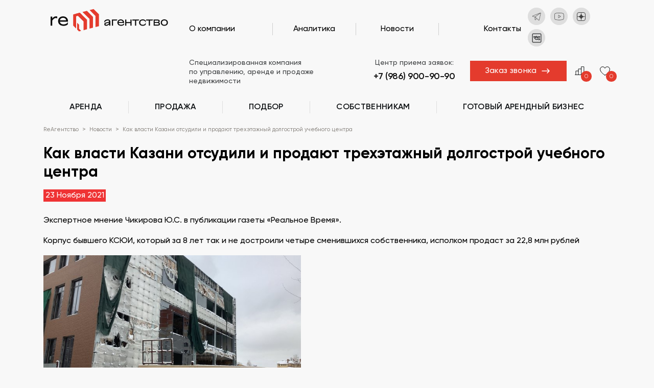

--- FILE ---
content_type: text/html; charset=UTF-8
request_url: https://arendakzn.ru/news/kak-vlasti-kazani-otsudili-i-prodayut-trehetazhnyj-dolgostroj-uchebnogo-tsentra/
body_size: 17415
content:
<!doctype html>
<html lang="ru-RU">
<head>
	<meta charset="UTF-8">
	<meta http-equiv="X-UA-Compatible" content="IE=edge">
	<meta name="viewport" content="width=device-width, initial-scale=1.0">
    <meta name="format-detection" content="telephone=no" />
    <meta name="yandex-verification" content="77023e21a3f03bd3" />
<meta name="yandex-verification" content="90917724fd5725e0" />
    <link rel="shortcut icon" href="/favicon.ico" type="image/x-icon">
    <link rel="icon" href="/favicon.ico" type="image/x-icon">

	<title>  Как власти Казани отсудили и продают трехэтажный долгострой учебного центра</title>

        
	<link rel='dns-prefetch' href='//yastatic.net' />
<link rel='dns-prefetch' href='//fonts.googleapis.com' />
<link rel='dns-prefetch' href='//s.w.org' />
<link rel='stylesheet' id='roboto-css'  href='https://fonts.googleapis.com/css?family=Roboto%3A300%2C400%2C400i%2C500%2C700%2C900&#038;ver=4.9.3'  media='all' />
<link rel='stylesheet' id='bootstrap-css'  href='https://arendakzn.ru/wp-content/themes/ask-rielt/css/bootstrap.min.css?ver=4.0.0'  media='all' />
<link rel='stylesheet' id='font-awesome-css'  href='https://arendakzn.ru/wp-content/themes/ask-rielt/css/fontawesome.min.css?ver=5.0.7'  media='all' />
<link rel='stylesheet' id='fancybox-css'  href='https://arendakzn.ru/wp-content/themes/ask-rielt/css/jquery.fancybox.min.css?ver=3.2.5'  media='all' />
<link rel='stylesheet' id='jquery.scrollbar-css'  href='https://arendakzn.ru/wp-content/themes/ask-rielt/css/jquery.scrollbar.min.css?ver=0.2.10'  media='all' />
<link rel='stylesheet' id='slick-css'  href='https://arendakzn.ru/wp-content/themes/ask-rielt/css/slick.min.css?ver=1.8.0'  media='all' />
<link rel='stylesheet' id='pannellum-css'  href='https://arendakzn.ru/wp-content/themes/ask-rielt/css/pannellum.min.css?ver=2.4'  media='all' />
<link rel='stylesheet' id='style-min-css'  href='https://arendakzn.ru/wp-content/themes/ask-rielt/css/style.min.css?ver=1.0.1'  media='all' />
<link rel='stylesheet' id='style-css'  href='https://arendakzn.ru/wp-content/themes/ask-rielt/style.css?ver=1761721400'  media='all' />
<link rel='stylesheet' id='style-dev-css'  href='https://arendakzn.ru/wp-content/themes/ask-rielt/css/style-dev.css?ver=2.4.0'  media='all' />
<script  src='https://arendakzn.ru/wp-includes/js/jquery/jquery.js?ver=1.12.4'></script>
<script  src='https://arendakzn.ru/wp-includes/js/jquery/jquery-migrate.min.js?ver=1.4.1'></script>
<link rel='https://api.w.org/' href='https://arendakzn.ru/wp-json/' />
<link rel="EditURI" type="application/rsd+xml" title="RSD" href="https://arendakzn.ru/xmlrpc.php?rsd" />
<link rel="wlwmanifest" type="application/wlwmanifest+xml" href="https://arendakzn.ru/wp-includes/wlwmanifest.xml" /> 
<link rel='prev' title='Казань штурмуют «магазины для бедных»: скачет «Чижик», прорастает «Доброцен»' href='https://arendakzn.ru/news/kazan-shturmuyut-magaziny-dlya-bednyh-skachet-chizhik-prorastaet-dobrotsen/' />
<link rel='next' title='«Место было одним из самых дорогих!»: миллиардер Рыбаков заселит «Детский мир» фрилансерами' href='https://arendakzn.ru/news/mesto-bylo-odnim-iz-samyh-dorogih-milliarder-rybakov-zaselit-detskij-mir-frilanserami/' />
<meta name="generator" content="WordPress 4.9.3" />
<link rel="canonical" href="https://arendakzn.ru/news/kak-vlasti-kazani-otsudili-i-prodayut-trehetazhnyj-dolgostroj-uchebnogo-tsentra/" />
<link rel='shortlink' href='https://arendakzn.ru/?p=208931' />
<link rel="alternate" type="application/json+oembed" href="https://arendakzn.ru/wp-json/oembed/1.0/embed?url=https%3A%2F%2Farendakzn.ru%2Fnews%2Fkak-vlasti-kazani-otsudili-i-prodayut-trehetazhnyj-dolgostroj-uchebnogo-tsentra%2F" />
<link rel="alternate" type="text/xml+oembed" href="https://arendakzn.ru/wp-json/oembed/1.0/embed?url=https%3A%2F%2Farendakzn.ru%2Fnews%2Fkak-vlasti-kazani-otsudili-i-prodayut-trehetazhnyj-dolgostroj-uchebnogo-tsentra%2F&#038;format=xml" />
<link rel="icon" href="https://arendakzn.ru/wp-content/uploads/2021/01/cropped-fav-1-32x32.png" sizes="32x32" />
<link rel="icon" href="https://arendakzn.ru/wp-content/uploads/2021/01/cropped-fav-1-192x192.png" sizes="192x192" />
<link rel="apple-touch-icon-precomposed" href="https://arendakzn.ru/wp-content/uploads/2021/01/cropped-fav-1-180x180.png" />
<meta name="msapplication-TileImage" content="https://arendakzn.ru/wp-content/uploads/2021/01/cropped-fav-1-270x270.png" />

</head>
<body class="news-template-default single single-news postid-208931">
    <div class="header__mobileMenu d-none">
        <div class="header__mobileMenu__toggle">
            <i class="fas fa-times"></i>
        </div>
        <div class="header__mobileMenu__menu header__mobileMenu__menu--main">
            <ul id="menu-glavnoe-menyu" class="menu"><li id="menu-item-4017" class="menu-item menu-item-type-custom menu-item-object-custom menu-item-4017"><a href="/catalog/?deal_type=rent">Аренда</a></li>
<li id="menu-item-4018" class="menu-item menu-item-type-custom menu-item-object-custom menu-item-4018"><a href="/catalog/?deal_type=sale">Продажа</a></li>
<li id="menu-item-4577" class="menu-item menu-item-type-post_type menu-item-object-page menu-item-4577"><a href="https://arendakzn.ru/besplatnyj-podbor-nedvizhimosti/">Подбор</a></li>
<li id="menu-item-187025" class="menu-item menu-item-type-post_type menu-item-object-page menu-item-187025"><a href="https://arendakzn.ru/uslugi-sobstvennikam-nedvizhimosti/">Cобственникам</a></li>
<li id="menu-item-190926" class="menu-item menu-item-type-post_type menu-item-object-page menu-item-190926"><a href="https://arendakzn.ru/prodazha-gotovogo-arendnogo-biznesa/">Готовый арендный бизнес</a></li>
</ul>        </div>
        <div class="header__mobileMenu__menu">
            <ul id="menu-verhnee-menyu" class="menu"><li id="menu-item-4015" class="menu-item menu-item-type-post_type menu-item-object-page menu-item-4015"><a href="https://arendakzn.ru/o-kompanii/">О компании</a></li>
<li id="menu-item-5067" class="menu-item menu-item-type-post_type_archive menu-item-object-article menu-item-5067"><a href="https://arendakzn.ru/article/">Аналитика</a></li>
<li id="menu-item-4020" class="menu-item menu-item-type-post_type_archive menu-item-object-news menu-item-4020"><a href="https://arendakzn.ru/news/">Новости</a></li>
<li id="menu-item-5068" class="menu-item menu-item-type-post_type menu-item-object-page menu-item-5068"><a href="https://arendakzn.ru/kontakty/">Контакты</a></li>
</ul>        </div>
    </div>
	<div id="wrapper">
        <header id="header" class="header">
            <div class="container">
                <div class="row">
                    <div class="header__logo col-5 col-sm-4 col-md-3">
                                                    <a href="https://arendakzn.ru/">                            <img src="https://arendakzn.ru/wp-content/uploads/2021/01/logo_reagency-1.svg" alt="" class="">
                            </a>                                                                    </div>
                    <div class="header__info col-7 col-sm-8 col-md-9">
                        <div class="header__topMenu d-none d-xl-block">
                            <ul id="menu-verhnee-menyu-1" class="menu"><li class="menu-item menu-item-type-post_type menu-item-object-page menu-item-4015"><a href="https://arendakzn.ru/o-kompanii/">О компании</a></li>
<li class="menu-item menu-item-type-post_type_archive menu-item-object-article menu-item-5067"><a href="https://arendakzn.ru/article/">Аналитика</a></li>
<li class="menu-item menu-item-type-post_type_archive menu-item-object-news menu-item-4020"><a href="https://arendakzn.ru/news/">Новости</a></li>
<li class="menu-item menu-item-type-post_type menu-item-object-page menu-item-5068"><a href="https://arendakzn.ru/kontakty/">Контакты</a></li>
</ul>                            <div class="footer__social header__social">
                                                                                                                                                        <a href="https://t.me/reagency_rf" class="footer__social__item"  target="_blank">
                                                <img src="https://arendakzn.ru/wp-content/uploads/2022/04/telegram-1.svg" alt="" class="fab">
                                            </a>
                                                                                                                                                                <a href="https://www.youtube.com/@reagency_rf" class="footer__social__item"  target="_blank">
                                                <img src="https://arendakzn.ru/wp-content/uploads/2022/04/yutub.svg" alt="" class="fab">
                                            </a>
                                                                                                                                                                <a href="https://zen.yandex.ru/id/622d0396c2b0553e204fc853" class="footer__social__item"  target="_blank">
                                                <img src="https://arendakzn.ru/wp-content/uploads/2022/04/yandeks-dzen.svg" alt="" class="fab">
                                            </a>
                                                                                                                                                                <a href="https://vk.com/reagency_rf" class="footer__social__item"  target="_blank">
                                                <img src="https://arendakzn.ru/wp-content/uploads/2022/04/Vk-shapka.svg" alt="" class="fab">
                                            </a>
                                                                                                                                            
                                                            </div>
                        </div>
                        <div class="row">
                            <div class="header__text d-none d-xl-block col-12 col-md-4 col-xl-5">
                                Специализированная компания<br />
по управлению, аренде и продаже недвижимости                            </div>
                            <div class="header__actions  col-12 col-xl-7">
                                <div class="header__phone d-none d-md-inline-block">
                                                                            <div class="header__phone__text d-none d-xl-block">Центр приема заявок:</div>
                                                                                                                <i class="fas fa-phone d-xl-none"></i>
                                        <a onclick="yaCounter48809774.reachGoal('clickphone'); return true;" href="tel:+79869009090">+7 (986) 900-90-90</a>
                                                                    </div>
                                <div class="header__callback">
                                    <a href="#modal-callback" data-toggle="modal" class="btn btn-callback d-md-none">
                                        <i class="fas fa-phone"></i>
                                    </a>
                                    <a href="#modal-callback" data-toggle="modal" class="btn btn-red btn-callback d-none d-md-block">Заказ звонка</a>
                                </div>
								<div class="header__compares">
																			<a href="https://arendakzn.ru/sravnenie/">
											<svg width="24" height="24" viewBox="0 0 24 24" fill="none" xmlns="https://www.w3.org/2000/svg"><path d="M21.375 19.5H9M2.625 19.5H9M14.625 8H9V12M14.625 8V19.5H19.875V3.75H14.625V8ZM4 19.5V12H9M9 19.5V12" stroke="#111416" stroke-linecap="round" stroke-linejoin="round"/></svg>
											<span class="count">0</span>
										</a>
																	</div>
                                <div class="header__favorites">
                                                                            <a href="https://arendakzn.ru/izbrannoe/">
											<svg width="24" height="24" viewBox="0 0 24 24" fill="none" xmlns="https://www.w3.org/2000/svg"><path d="M12.0011 20.25C12.0011 20.25 2.6261 15 2.6261 8.62501C2.62629 7.49826 3.01671 6.40635 3.73098 5.53493C4.44526 4.66351 5.43929 4.06636 6.54409 3.84501C7.64888 3.62367 8.79624 3.79179 9.79109 4.32079C10.7859 4.84979 11.5669 5.70702 12.0011 6.74673L12.0011 6.74673C12.4353 5.70702 13.2163 4.84979 14.2111 4.32079C15.206 3.79179 16.3533 3.62367 17.4581 3.84501C18.5629 4.06636 19.5569 4.66351 20.2712 5.53493C20.9855 6.40635 21.3759 7.49826 21.3761 8.62501C21.3761 15 12.0011 20.25 12.0011 20.25Z" stroke="black" stroke-linecap="round" stroke-linejoin="round"/></svg>
                                            <span class="count">0</span>
                                        </a>
                                                                    </div>
                                <div class="header__menuToggle d-xl-none">
                                    <i class="fas fa-bars"></i>
                                </div>
                            </div>
                        </div>
                    </div>
                    <div class="header__mainMenu col-12 d-none d-xl-block">
                        <ul id="menu-glavnoe-menyu-1" class="menu"><li class="menu-item menu-item-type-custom menu-item-object-custom menu-item-4017"><a href="/catalog/?deal_type=rent">Аренда</a></li>
<li class="menu-item menu-item-type-custom menu-item-object-custom menu-item-4018"><a href="/catalog/?deal_type=sale">Продажа</a></li>
<li class="menu-item menu-item-type-post_type menu-item-object-page menu-item-4577"><a href="https://arendakzn.ru/besplatnyj-podbor-nedvizhimosti/">Подбор</a></li>
<li class="menu-item menu-item-type-post_type menu-item-object-page menu-item-187025"><a href="https://arendakzn.ru/uslugi-sobstvennikam-nedvizhimosti/">Cобственникам</a></li>
<li class="menu-item menu-item-type-post_type menu-item-object-page menu-item-190926"><a href="https://arendakzn.ru/prodazha-gotovogo-arendnogo-biznesa/">Готовый арендный бизнес</a></li>
</ul>                    </div>
                </div>
                            </div>
        </header>
        <main id="middle">
<div class="news container">
    <div class="breadcrumbs">
        <!-- Breadcrumb NavXT 6.2.0 -->
<span property="itemListElement" typeof="ListItem"><a property="item" typeof="WebPage" title="RеАгентство" href="https://arendakzn.ru" class="home"><span property="name">RеАгентство</span></a><meta property="position" content="1"></span><span class="separator">&gt;</span><span property="itemListElement" typeof="ListItem"><a property="item" typeof="WebPage" title="Новости" href="https://arendakzn.ru/news/" class="post post-news-archive"><span property="name">Новости</span></a><meta property="position" content="2"></span><span class="separator">&gt;</span><span property="itemListElement" typeof="ListItem"><span property="name">Как власти Казани отсудили и продают трехэтажный долгострой учебного центра</span><meta property="position" content="3"></span>    </div>
    <h1>Как власти Казани отсудили и продают трехэтажный долгострой учебного центра</h1>
    <div class="news__date">23 ноября 2021</div>

    <div class="news_content wysiwyg">
        <p>Экспертное мнение Чикирова Ю.С. в публикации газеты «Реальное Время».</p>
<div class="previewText">
<p>Корпус бывшего КСЮИ, который за 8 лет так и не достроили четыре сменившихся собственника, исполком продаст за 22,8 млн рублей</p>
</div>
<div class="singlePhoto newWidth clearfix">
<figure class="fullsize"><img class="blur-up lazyloaded" src="https://m.realnoevremya.ru/uploads/articles/1f/a4/f1f4a97b64926eac.jpg" alt="Как власти Казани отсудили и продают трехэтажный долгострой учебного центра" width="504" height="309" data-src="/uploads/articles/1f/a4/f1f4a97b64926eac.jpg" data-full="/uploads/articles/1f/a4/f1f4a97b64926eac.xl.jpg" /><figcaption>Фото: Инна Серова</figcaption></figure>
</div>
<div class="centeredText">
<p>Муниципалитет Казани выставил на торги трехэтажный долгострой на углу улиц Восстания и Исаева. У этого здания несчастливая история: с 2013 года три разные организации трижды пытались довести его до сдачи в эксплуатацию, но так и не смогли. В итоге Казгорисполком изъял его у не справившихся со строительством арендаторов через суд. «Реальное время» выяснило, для кого возводили учебный корпус частной академии на улице Исаева, как исполком «с боем» вернул себе землю, победив в суде <a href="https://m.realnoevremya.ru/news/166440-v-kmpo-mogut-rasshirit-sostav-soveta-direktorov" target="_blank" rel="noopener">несостоявшегося члена Совета директоров КМПО</a>, и какие перспективы откроются перед ее новым владельцем.</p>
</div>
<h2>НЕДОДЕЛАННЫЙ «СЭНДВИЧ»</h2>
<p>24 декабря КЗиО Казани проведет открытый аукцион по продаже изъятого по суду у казанского ООО «Сити Техцентр» объекта незавершенного строительства — административного здания в 70-процентной стадии готовности, расположенного на улице Исаева,10. Земельный участок под зданием площадью 649 кв. м находится на второй линии по улице Восстания — одной из главных улиц Московского района.</p>
<p class="style red">Продать недострой планируется не меньше, чем за 22,791 млн рублей — такова начальная цена объекта в соответствии с отчетом об оценке от 10 августа 2021 года. После продажи собственник, у которого изъяли имущество, имеет шансы получить вырученные на торгах деньги, — за вычетом долгов по аренде. Если таковые имеются.</p>
<p>Тактико-технические характеристики выставленного на продажу объекта перечислены в извещении об аукционе: «площадь застройки — 390,1 кв. м, площадь по эскизному предложению — 952,8 кв. м». Это трехэтажное здание с каркасом из металлоконструкций, витражными окнами и стенами, выполненными по принципу «сэндвича», но не из готовых панелей, а в «бюджетном варианте (наружная облицовка из композитных листов, минвата в качестве утеплителя и гипсокартон изнутри). Перекрытия также металлические — балки и профнастил все с той же минеральной ватой в качестве утеплителя.</p>
<figure class="fullsize"><img class="blur-up lazyloaded" src="https://m.realnoevremya.ru/uploads/article/3b/ac/f5238d6cb3e707d8.jpg" width="499" height="374" data-full="/uploads/article/3b/ac/f5238d6cb3e707d8.xl.jpg" data-src="/uploads/article/3b/ac/f5238d6cb3e707d8.jpg" /><figcaption>Продать недострой планируется не меньше, чем за 22,791 млн рублей. Фото: Инна Серова</figcaption></figure>
<p>Здание стоит за забором, признаков охраны «Реальному времени обнаружить не удалось, равно как и информации об объекте строительства и застройщике. Стенд у запертых ворот, на котором эти сведения должны быть вывешены, пустует, похоже, уже не первый год. Внутри огороженного периметра на свежем снегу — ни единого следа.</p>
<h2>ЧЕТЫРЕ ПРОДАЖИ И ДЕЖАВЮ</h2>
<p>История этого мало похожего на учебный корпус объекта начинается именно с того, что расположенный по соседству, в здании ФГБНУ «Институт педагогики, психологии и социальных проблем» на ул. Исаева, 12 один из первых частных вузов Казани — «Академия социального образования» («АСО» — бывший КСЮИ) — в марте 2013 года заключил с КЗиО договор аренды земельного участка для размещения собственного учебно-административного корпуса сроком на 3 года. Как следует из материалов инициированного КЗиО арбитражного дела, в договоре было четко прописано, что его действие прекращается со дня, следующего после даты окончания, «в связи с чем у арендатора возникает обязанность по возврату земельного участка арендодателю по акту приема-передачи». В 2016 году между Комитетом и «АСО» был заключен договор аренды земельного участка, на котором расположен объект незавершенного строительства, также сроком на 3 года — до 9 марта 2019-го.</p>
<p>8 июня 2016 года объект незавершенного строительства «АСО» продала частной фирме — ныне обанкротившемуся марийскому ООО «Инжиниринговая компания «Дежавю». Вместе со зданием к компании перешли права и обязанности по аренде земельного участка.</p>
<p>Происходившее далее вызывает ощущение дежавю. В апреле 2018-го недострой снова поменял владельца — по договору купли-продажи он перешел к казанскому ООО «Трейд-сквер», гендиректором которого является член совета директоров АО «КМПО» Станислав Ерохов — <a href="https://m.realnoevremya.ru/articles/141751-zavershilas-ekspertiza-po-stroitelstvu-tc-aviatika" target="_blank" rel="noopener">застройщик ТРЦ «Авиаттика»</a>, который <a href="https://m.realnoevremya.ru/articles/149119-v-kazani-razmorozyat-stroitelstvo-trk-aviattika-na-milya" target="_blank" rel="noopener">планировалось возвести</a> на месте заводских корпусов на улице Михаила Миля.</p>
<figure><img class="blur-up lazyloaded" src="https://m.realnoevremya.ru/uploads/article/cf/bc/a7a0ab742c738b93.jpg" width="499" height="306" data-src="/uploads/article/cf/bc/a7a0ab742c738b93.jpg" /><figcaption>Исполком обратился в Арбитражный суд РТ с иском об изъятии объекта незавершенного строительства путем продажи с публичных торгов. Фото: Максим Платонов</figcaption></figure>
<p>И, наконец, в декабре 2018 года здание на Исаева, 10 вновь было перепродано — ООО «Сити Техцентр», принадлежащему в равных долях ООО «Трейд-сквер» и Максиму Богинскому, которого в июне 2021 года пытались ввести в совет директоров КМПО (как следует из опубликованного в сети Интернет решения общего собрания участников АО «КМПО», он не прошел по количеству голосов, и место в совете директоров досталось Азату Хамаеву на основании специального права «золотой акции»).</p>
<h2>СУД РЕШИЛ: ИЗЪЯТЬ ОБЪЕКТ БЕЗ ДОКУМЕНТАЦИИ</h2>
<p>25 января 2019 года Отдел муниципального земельного контроля КЗиО исполкома Казани провел обследование земельного участка на ул. Исаева, обнаружил там недостроенное здание. И, поскольку его строительство не было завершено в срок, определенный договором аренды земельного участка от 10 марта 2016 года, исполком обратился в Арбитражный суд РТ с иском об изъятии объекта незавершенного строительства путем продажи с публичных торгов, а также об обязании ООО «Сити Техцентр» передать техническую документацию на здание.</p>
<p>Судебный процесс, прошедший три инстанции, включая апелляционную и кассационную, завершился решением изъять недострой у компании «Сити Техцентр» — на том основании, что по закону заключение договора аренды земельного участка публичной собственности без проведения торгов по такому основанию, как нахождение на земельном участке объектов незавершенного строительства, возможно лишь однократно — в целях завершения строительства. А вот обязать «Сити Техцентр» передать исполкому техдокументацию на недостроенный корпус суд отказался.</p>
<p class="style blue">— Обосновывая исковые требования в части понуждения ответчика к передаче технической документации, относящейся к объекту незавершенного строительства, истец указал, что распоряжение объектами недвижимости без технической документации на объект незавершенного строительства невозможно. Между тем указанный довод не основан не нормах действующего законодательства. Кроме того, конкретный перечень подлежащей передаче технической документации истцом не указан. При таких обстоятельствах исковые требования в части понуждения к передаче технической документации удовлетворению не подлежат, — говорится в определении Одиннадцатого Арбитражного апелляционного суда, которое Арбитражный суд Поволжского округа оставил в силе.</p>
<figure class="fullsize"><img class="blur-up lazyloaded" src="https://m.realnoevremya.ru/uploads/article/6d/ea/3c3b2aa65f2639b1.jpg" width="500" height="375" data-full="/uploads/article/6d/ea/3c3b2aa65f2639b1.xl.jpg" data-src="/uploads/article/6d/ea/3c3b2aa65f2639b1.jpg" /><figcaption>Цену продажи долгостроя эксперты оценивают как вполне сопоставимую с рыночной. Фото: Инна Серова</figcaption></figure>
<h2>ВОПРОСЫ БЕЗ ОТВЕТОВ</h2>
<p>«Реальное время» запросило руководство «АСО» о причинах, по которым учебный корпус был не достроен, по получении ответ будет опубликован.</p>
<p>Исполком Казани в ответе на запрос издания кратко подтвердил позицию, изложенную в судебных решениях и извещении о торгах.</p>
<p>Позицию собственника — Максима Богинского — выяснить, увы, не удалось за отсутствием его действующих контактов. По указанному в открытом доступе номеру телефона ООО «Сити Техцентр» никто не отвечает. Редакция готова предоставить возможность руководству компании изложить свой взгляд на ситуацию с изъятием и продажей недостроенного учебного центра на Исаева.</p>
<h2>ЦЕНА ХОРОШАЯ, ХОРОШЕЕ ЛИ ЗДАНИЕ?</h2>
<p>Цену продажи долгостроя эксперты оценивают, как вполне сопоставимую с рыночной. По такой же стоимости ушли здания ТЦ «Модная семья» и фабрики «Спартак», хотя там не недострой, а вполне завершенные здания.</p>
<figure class="centeredText" data-redactor-type="vrezka-image"><img src="https://m.realnoevremya.ru/uploads/article/20/25/2b96420b8b00e8aa.jpeg" data-image="20/25/2b96420b8b00e8aa" /><figcaption>— 22,8 миллиона, то есть 23 тысячи рублей за квадратный метр — это, на самом деле хорошая цена за такой объект, с учетом всеобщего удорожания, — считает заместитель гендиректора компании «А-Девелопмент» Владимир Шайхиев. — Корпус трехэтажный и место у него удачное — вблизи от перекрестка улиц Исаева и Восстания. Минусов два — по Восстания это вторая линия, а участок невелик — там недостаточно места для парковки. Поэтому размещение там, например, торгового центра — вопрос спорный. А вот офисный центр, медицинское учреждение или учебное заведение там вполне может разместиться.</figcaption></figure>
<p>Однако с учетом того, что несколько лет здание стояло недостроенным, а несущие конструкции не бетонные, а стальные, перед тем, как решать вопрос о завершении строительства необходимо провести экспертизу. С начала строительства сменилось несколько сезонов зима — лето, и надо оценить, как это повлияло на прочность и несущую способность конструкций, не привело ли это к их деформации. Надо также выяснить, как повели себя фундаменты. И важно уточнить, подведены или нет к зданию коммуникации, поскольку необходимость их прокладки может привести к серьезному удорожанию работ.</p>
<h2>«ПОХОЖЕ НА СЦЕНАРИЙ С ТЕХНИЧЕСКОЙ ПОСТАНОВКОЙ НА УЧЕТ В ЦЕЛЯХ КРЕДИТОВАНИЯ»</h2>
<figure class="centeredText" data-redactor-type="vrezka-image"><img src="https://m.realnoevremya.ru/uploads/article/e1/fb/db32e28011d867cc.jpg" data-image="e1/fb/db32e28011d867cc" /><figcaption>— Плотность застройки у объекта достаточно большая — 390 квадратных метров против 649 квадратных метров земельного участка, — подчеркнул один из минусов выставленного на торги объекта генеральный директор ООО «Реагентство» Юрий Чикиров. — Этот фактор существенно снижает привлекательность и универсальность для инвестора в выборе видов возможных применений объекта. Расположенный рядом земельный участок площадью 0,4 га с видом разрешенного использования под многоэтажное строительство, вероятнее всего, совсем перекроет возможности парковки.</figcaption></figure>
<p>Юрий Чикиров полагает, что степень готовности объекта, строившегося по каркасной технологии, «существенно ниже 70 процентов, и основные затраты еще предстоят — на коммуникации и системы жизнеобеспечения здания»:</p>
<p class="style blue">— Достроить можно, но только после концептуальной проработки объекта и анализа наилучшего и наиболее эффективного использования (best use).</p>
<p>Эксперт выразил согласие с мнением Владимира Шайхиева:</p>
<p class="style blue">— В любом случае покупателю необходимо сделать как техническую, так и нормативно правовую экспертизу до подачи заявки, а также проанализировать окружение и нормативы города по вышеуказанному участку.</p>
<p>А еще Юрий Чикиров выдвинул возможную версию о причинах, по которым недостроенный каркасный объект из разряда таких, которые обычно легко возводятся в кратчайшие сроки, на долгие годы мог «зависнуть» в стадии «незавершенное строительство»:</p>
<p class="style blue">— Очень похоже на сценарий с технической постановкой на кадастровый учет объекта в целях кредитования под залог этого объекта.</p>
<p>Чикиров считает, что вопрос о том, как недострой на улице Исаева оказался на торгах, «требует изучения».</p>
<div class="detailAuthors">Инна Серова<span id="ctrlcopy"><br />
Источник : <a href="https://m.realnoevremya.ru/articles/232724-ispolkom-kazani-izyal-u-sobstvennika-i-prodaet-dolgostroy-na-isaeva">https://m.realnoevremya.ru/articles/232724-ispolkom-kazani-izyal-u-sobstvennika-i-prodaet-dolgostroy-na-isaeva</a></span></div>
<p>&nbsp;</p>
    </div>

    <div class="news__social">
        <div class="ya-share2" data-services="vkontakte,facebook,twitter,odnoklassniki,gplus" data-counter=""></div>
    </div>

                <div class="news__other">
            <div class="news__other__title">К другим новостям:</div>
            <div class="news__other__items">
                                                                        <div class="news__other__item">
                        <div class="cardNews">
                            <a href="https://arendakzn.ru/news/pochemu-v-tatarstanskom-skolkovo-melkij-biznes-dolgo-ne-zhivet/">
                                                                <div class="cardNews__title">Почему в татарстанском «Сколково» мелкий бизнес долго не живет</div>
                                <div class="cardNews__text">
                                    <p>Экспертное мнение Ю.С.Чикирова в публикации газеты &#171;Реальное время&#187;. Многие объекты общепита и розничной торговли в Иннополисе пали жертвой безлюдья Фото: предоставлено пресс-службой раиса РТ Первые этажи жилых кварталов Иннополиса пустуют — коммерческая недвижимость здесь слабо пользуется спросом. За последнее время закрылось около десятка заведений — торговых точек и предприятий общепита. В причинах, по которым задуманный как [&hellip;]</p>
                                </div>
                                <div class="cardNews__date">25 декабря 2024</div>
                            </a>
                        </div>
                    </div>
                                                        <div class="news__other__item">
                        <div class="cardNews">
                            <a href="https://arendakzn.ru/news/fix-price-postroit-pod-kazanyu-krupnyj-logokompleks-za-4-milliarda-rublej/">
                                                                <div class="cardNews__title">Fix Price построит под Казанью крупный логокомплекс за 4 миллиарда рублей</div>
                                <div class="cardNews__text">
                                    <p>Экспертное мнение Ю.С.Чикирова в публикации газеты &#171;Реальное время&#187;. Татарстанский мегасклад российского ретейлера будет обслуживать 11 регионов Поволжья, центральной части России и Казахстана Фото: Максим Платонов Российский ретейлер Fix Price, развивающий сеть магазинов-дискаунтеров товаров для дома, ведет переговоры о приобретении земельного участка в Пестречинском районе Татарстана. ООО «Бэст Пласт» собирается построить один из крупнейших распределительных центров [&hellip;]</p>
                                </div>
                                <div class="cardNews__date">03 декабря 2024</div>
                            </a>
                        </div>
                    </div>
                                                        <div class="news__other__item">
                        <div class="cardNews">
                            <a href="https://arendakzn.ru/news/kachestvennyh-ofisov-3-protsenta-tam-mrak-tsena-kommercheskogo-kvadrata-v-kazani-doshla-do-800-tysyach/">
                                                                <div class="cardNews__title">«Качественных офисов – 3 процента, там мрак!»: цена коммерческого «квадрата» в Казани дошла до 800 тысяч</div>
                                <div class="cardNews__text">
                                    <p>Экспертное мнение Ю.С.Чикирова в публикации газеты БИЗНЕС Online. Новых бизнес-центров можно не ждать, девелоперы пытаются оживить здания с историей «В Казани практически нет качественной коммерческой недвижимости — это факт. Общепит развился очень сильно, сфера услуг научилась делать красивые интерьеры. Смотрим на рынок офисов, а там мрак! Как только классный проект выставляется, его моментально покупают», — обрисовывают эксперты ситуацию на рынке Казани. Ставка аренды в этом [&hellip;]</p>
                                </div>
                                <div class="cardNews__date">22 ноября 2024</div>
                            </a>
                        </div>
                    </div>
                                                        <div class="news__other__item">
                        <div class="cardNews">
                            <a href="https://arendakzn.ru/news/shikarnaya-tsena-za-pole-kazanskomu-zastrojshhiku-zaplatyat-tret-milliarda-za-zemlyu-v-sokurah/">
                                                                <div class="cardNews__title">«Шикарная цена за поле»: казанскому застройщику заплатят треть миллиарда за землю в Сокурах?</div>
                                <div class="cardNews__text">
                                    <p>Экспертное мнение Ю.С.Чикирова в публикации газеты &#171;Реальное время&#187;. Росавтодор изымает у бизнесмена под дорогу свыше десятка гектаров ИЖС, обещая выплатить рыночную цену Фото: скриншот с сайта Министерства транспорта РФ Бенефициара застройщика «Заря», который возводит жилой комплекс на месте одноименной кондитерской фабрики в центре Казани, ждет крупная компенсация из бюджета. Как выяснило «Реальное время», у бизнесмена Ильшата [&hellip;]</p>
                                </div>
                                <div class="cardNews__date">03 октября 2024</div>
                            </a>
                        </div>
                    </div>
                                                        <div class="news__other__item">
                        <div class="cardNews">
                            <a href="https://arendakzn.ru/news/supermamki-2-0-v-kazani-idet-perezagruzka-proekta-sovmestnyh-pokupok/">
                                                                <div class="cardNews__title">«Супермамки 2.0»: в Казани идет перезагрузка проекта совместных покупок</div>
                                <div class="cardNews__text">
                                    <p>Экспертное мнение Ю.С.Чикирова в публикации газеты &#171;Реальное время&#187;. Фото: Динар Фатыхов В казанский проект «Супермамки» вдохнут вторую жизнь. В компании решили усовершенствовать бизнес-модель одного из старейших российских сайтов совместных покупок. Информацию об этом «Реальному времени» подтвердил владелец сайта, предприниматель Андрей Красных. Эксперты считают, что у сервиса в новом формате большое будущее. Как изменится, что приобретет [&hellip;]</p>
                                </div>
                                <div class="cardNews__date">24 сентября 2024</div>
                            </a>
                        </div>
                    </div>
                                            </div>
        </div>
    </div>

</main><!-- #middle -->
<footer class="footer" id="footer">
    
    <div class="footer__menu d-none d-xl-block">
        <div class="container">
            <ul id="menu-menyu-v-futere" class="menu"><li id="menu-item-5070" class="menu-item menu-item-type-post_type menu-item-object-page menu-item-5070"><a href="https://arendakzn.ru/o-kompanii/">О компании</a></li>
<li id="menu-item-5071" class="menu-item menu-item-type-post_type_archive menu-item-object-article menu-item-5071"><a href="https://arendakzn.ru/article/">Аналитика</a></li>
<li id="menu-item-5072" class="menu-item menu-item-type-post_type_archive menu-item-object-news menu-item-5072"><a href="https://arendakzn.ru/news/">Новости</a></li>
<li id="menu-item-5069" class="menu-item menu-item-type-post_type menu-item-object-page menu-item-5069"><a href="https://arendakzn.ru/kontakty/">Контакты</a></li>
</ul>        </div>
    </div>

    <div class="container">
		<div class="header__logo row">
							<a href="https://arendakzn.ru/">				<img src="https://arendakzn.ru/wp-content/uploads/2021/01/logo_reagency-1.svg" alt="" class="">
				</a>					</div>
        <div class="row">
            <div class="footer__copyright col-xs-12 col-md-4 col-xl-4">
				<div class="copyright">
					© 2002-2025 ООО &quot;РЕАГЕНТСТВО&quot;				</div>
                <div class="material">
					Материалы сайта охраняются<br>
					законом об авторском праве
                </div>
                                    <a href="https://arendakzn.ru/politika-konfidentsialnosti/">Политика конфиденциальности</a>
                
                <div>
                    <noindex>
                        <a href="https://arendakzn.ru/private_catalog/" rel="nofollow">2021</a>
                    </noindex>
                </div>
                            </div>
            <div class="footer__contacts col-xs-12 col-md-4 col-xl-4">
                                    <div class="footer__contacts__item footer__contacts__address">
						<svg width="16" height="16" viewBox="0 0 16 16" fill="none" xmlns="https://www.w3.org/2000/svg"><path d="M7.99997 1.06665C4.75997 1.06665 2.1333 3.69332 2.1333 6.93332C2.1333 10.7915 5.9477 12.6384 6.42557 13.0683C6.91357 13.5072 7.31677 14.4912 7.47943 15.0491C7.55837 15.32 7.78023 15.4571 7.99997 15.4629C8.22023 15.4565 8.44157 15.3195 8.5205 15.0491C8.68317 14.4912 9.08637 13.5077 9.57437 13.0683C10.0522 12.6384 13.8666 10.7915 13.8666 6.93332C13.8666 3.69332 11.24 1.06665 7.99997 1.06665ZM7.99997 8.53332C7.11623 8.53332 6.39997 7.81705 6.39997 6.93332C6.39997 6.04958 7.11623 5.33332 7.99997 5.33332C8.8837 5.33332 9.59997 6.04958 9.59997 6.93332C9.59997 7.81705 8.8837 8.53332 7.99997 8.53332Z" fill="#E43B2D"/></svg>
                        Республика Татарстан, г. Казань, ул.Гвардейская 16                    </div>
                                                    <div class="footer__contacts__item footer__contacts__phone">
						<svg width="16" height="16" viewBox="0 0 16 16" fill="none" xmlns="https://www.w3.org/2000/svg"><path d="M6.45923 11.32C6.58616 11.1035 6.58349 10.8374 6.45549 10.6219L5.80536 9.53068C5.65976 9.28642 5.67683 8.98135 5.85176 8.75735C6.15416 8.37015 6.66296 7.74668 7.20536 7.20428C7.74776 6.66188 8.37123 6.15308 8.75843 5.85068C8.98243 5.67575 9.28749 5.65868 9.53176 5.80428L10.623 6.45442C10.8384 6.58295 11.1067 6.58402 11.3232 6.45708L14.0587 4.85548C14.3232 4.70028 14.4534 4.39202 14.3803 4.09388C14.3094 3.80428 14.1376 3.42828 13.7435 3.03415C12.5094 1.80002 10.4278 1.14455 5.78669 5.78562C1.14563 10.4267 1.80056 12.5088 3.03469 13.743C3.42989 14.1382 3.80643 14.3094 4.09656 14.3803C4.39416 14.4523 4.70029 14.3243 4.85496 14.0603C5.24056 13.4011 6.07309 11.9792 6.45923 11.32Z" fill="#E43B2D"/></svg>
                        <a onclick="yaCounter48809774.reachGoal('clickphone1'); return true;" href="tel:+79869009090">+7 (986) 900-90-90</a>
                    </div>
                                                    <div class="footer__contacts__item footer__contacts__fax">
						<svg width="16" height="16" viewBox="0 0 16 16" fill="none" xmlns="https://www.w3.org/2000/svg"><path d="M2.65835 0.526066C2.51708 0.528274 2.38246 0.58644 2.28404 0.687796C2.18561 0.789153 2.13142 0.92542 2.13335 1.06669V3.20002V12.8C2.13335 13.3894 2.61068 13.8667 3.20002 13.8667H5.33335C5.92268 13.8667 6.40002 13.3894 6.40002 12.8V3.20002C6.40002 2.61069 5.92268 2.13336 5.33335 2.13336H3.20002V1.06669C3.20099 0.995337 3.18764 0.924512 3.16076 0.85841C3.13387 0.792309 3.09399 0.732275 3.04348 0.681863C2.99297 0.631452 2.93286 0.591689 2.86671 0.564927C2.80055 0.538166 2.7297 0.524952 2.65835 0.526066ZM7.46668 2.66669V4.26669H12.2667V5.33336H7.46668V6.40002H8.00002V7.46669H7.46668V8.53336H8.00002V9.60002H7.46668V10.6667H8.00002V11.7334H7.46668V13.3334H12.8C13.3894 13.3334 13.8667 12.856 13.8667 12.2667V3.73336C13.8667 3.14402 13.3894 2.66669 12.8 2.66669H7.46668ZM9.06668 6.40002H10.1334V7.46669H9.06668V6.40002ZM11.2 6.40002H12.2667V7.46669H11.2V6.40002ZM9.06668 8.53336H10.1334V9.60002H9.06668V8.53336ZM11.2 8.53336H12.2667V9.60002H11.2V8.53336ZM9.06668 10.6667H10.1334V11.7334H9.06668V10.6667ZM11.2 10.6667H12.2667V11.7334H11.2V10.6667Z" fill="#E43B2D"/></svg>
                        <a onclick="yaCounter48809774.reachGoal('clickfax'); return true;" href="tel:+79869009090">+7 (986) 900-90-90</a>
                    </div>
                                				                    <a href="#modal-login" class="btn btn-red btn-login" data-toggle="modal">Войти на сайт</a>
                            </div>
            <div class="footer__social col-xs-12 col-md-4 col-xl-2">
                <div>
                                            <a href="https://kazan.hh.ru/employer/9274254" class="hh-link"  target="_blank"></a>
                        <a href="https://kazan.hh.ru/employer/9274254" class="vacancies-link"  target="_blank">Наши вакансии</a>
                                                                <div>
                            <a href="https://arendakzn.ru/rabota-u-nas/" class="vacancies-page-link">Работа у нас</a>
                        </div>
                    				</div>
				<div class="footer__social-wrap">
				    												        							<a href="https://t.me/reagency_rf" class="footer__social__item"  target="_blank">
    							    <img src="https://arendakzn.ru/wp-content/uploads/2022/04/telegram-2.svg" alt="" class="fab">
    							</a>
    																		        							<a href="https://www.youtube.com/@reagency_rf" class="footer__social__item"  target="_blank">
    							    <img src="https://arendakzn.ru/wp-content/uploads/2022/04/yutub-1.svg" alt="" class="fab">
    							</a>
    																		        							<a href="https://zen.yandex.ru/id/622d0396c2b0553e204fc853" class="footer__social__item"  target="_blank">
    							    <img src="https://arendakzn.ru/wp-content/uploads/2022/04/yandeks-dzen-1.svg" alt="" class="fab">
    							</a>
    																		        							<a href="https://vk.com/reagency_rf" class="footer__social__item"  target="_blank">
    							    <img src="https://arendakzn.ru/wp-content/uploads/2022/04/Vk-futer.svg" alt="" class="fab">
    							</a>
    																										</div>
            </div>
            <div class="footer__creds d-xs-none d-md-block col-lg-4">
				<span>Разработка и продвижение сайта</span>
                <a href="https://www.site4all.ru" target="_blank">
                    <img src="https://arendakzn.ru/wp-content/themes/ask-rielt/img/redesign/site4all.svg">
                </a>
            </div>
        </div>
        <div class="oferta">
            НЕ ЯВЛЯЕТСЯ ПУБЛИЧНОЙ ОФЕРТОЙ. Обращаем ваше внимание на то, что цены носят информационный характер и ни в какой мере не являются публичной офертой, определенной положениями ст. 437 ГК РФ. Представленная информация может содержать неточности, орфографические и иные ошибки, она не является полной, окончательной и исчерпывающей.
        </div>

            </div>
</footer>
    <div class="footer__mobile_soc_seti d-block d-md-none">
                	    <a href="https://t.me/reagency" target="_blank">
	    		<img src="https://arendakzn.ru/wp-content/uploads/2022/04/telegram.svg" alt="">
		    </a>
                        	    <a href="https://api.whatsapp.com/send?phone=79869009090" target="_blank">
	    		<img src="https://arendakzn.ru/wp-content/uploads/2022/04/whatsapp.svg" alt="">
		    </a>
                </div>
	
</div><!-- #wrapper -->

<div class="modal fade" id="modal-callback" tabindex="-1">
    <div class="modal-dialog">
        <div class="modal-content">
            <div class="modal-header">
                <div class="modal-title">Перезвоните мне</div>
                <button type="button" class="close" data-dismiss="modal">
                    <i class="fas fa-times"></i>
                </button>
            </div>
            <div class="modal-body">
                <form onsubmit="yaCounter48809774.reachGoal('callback'); return true;" action="/news/kak-vlasti-kazani-otsudili-i-prodayut-trehetazhnyj-dolgostroj-uchebnogo-tsentra/" id="form-callback">
                    <input type="hidden" name="action" value="call_request">
                    <div class="form-group">
                        <input type="text" name="name" placeholder="Мое имя" title="Мое имя" class="form-control" required>
                    </div>
                    <div class="form-group">
                        <input type="tel" name="phone" placeholder="Телефон" title="Телефон" class="form-control" required>
                    </div>
                    <div class="form-group">
                        <div id="recaptcha_1" style="margin:10px auto"></div>
                    </div>
                    <div class="form-group">
                        <button type="submit" class="btn btn-red btn-submit">Отправить</button>
                    </div>

                    <div class="">
                        Нажимая на кнопку, Вы даете согласие на <a href="https://arendakzn.ru/politika-konfidentsialnosti/">обработку своих персональных данных</a>                    </div>
                </form>
            </div>
        </div>
    </div>
</div>

<div class="modal fade" id="modal-callback-success" tabindex="-1">
    <div class="modal-dialog">
        <div class="modal-content">
            <div class="modal-header">
                <button type="button" class="close" data-dismiss="modal">
                    <i class="fas fa-times"></i>
                </button>
            </div>
            <div class="modal-body">
                <p>Мы свяжемся с Вами в ближайшее время!</p>
                <button class="btn btn-red btn-submit" data-dismiss="modal">Ok</button>
            </div>
        </div>
    </div>
</div>

<div class="modal fade" id="modal-login" tabindex="-1">
    <div class="modal-dialog">
        <div class="modal-content">
            <div class="modal-header">
                <div class="modal-title">Войти на сайт</div>
                <button type="button" class="close" data-dismiss="modal">
                    <i class="fas fa-times"></i>
                </button>
            </div>
            <div class="modal-body">
                <form action="/news/kak-vlasti-kazani-otsudili-i-prodayut-trehetazhnyj-dolgostroj-uchebnogo-tsentra/" id="form-login">
                    <input type="hidden" name="action" value="login">
                    <div class="form-group">
                        <input type="email" name="email" placeholder="E-mail" title="E-mail" class="form-control" required>
                    </div>
                    <div class="form-group">
                        <input type="password" name="password" placeholder="Пароль" title="Пароль" class="form-control" required>
                    </div>
                    <div class="form-group">
                        <button type="submit" class="btn btn-red btn-submit">Войти</button>
                    </div>
                    <div class="text-center">
                        <a href="#modal-register" class="js-login-register-link">Регистрация</a>
                    </div>
                </form>
            </div>
        </div>
    </div>
</div>

<div class="modal fade" id="modal-register" tabindex="-1">
    <div class="modal-dialog">
        <div class="modal-content">
            <div class="modal-header">
                <div class="modal-title">Регистрация</div>
                <button type="button" class="close" data-dismiss="modal">
                    <i class="fas fa-times"></i>
                </button>
            </div>
            <div class="modal-body">
                <form action="/news/kak-vlasti-kazani-otsudili-i-prodayut-trehetazhnyj-dolgostroj-uchebnogo-tsentra/" id="form-register">
                    <input type="hidden" name="action" value="register">
                    <div class="form-group">
                        <input type="text" name="name" placeholder="ФИО" title="ФИО" class="form-control" required>
                    </div>
                    <div class="form-group">
                        <input type="email" name="email" placeholder="E-mail" title="E-mail" class="form-control" required>
                    </div>
                    <div class="form-group">
                        <input type="tel" name="phone" placeholder="Телефон" title="Телефон" class="form-control" required>
                    </div>
                    <div class="form-group">
                        <input type="password" name="password" placeholder="Пароль" title="Пароль" class="form-control" required>
                    </div>
                    <div class="form-group">
                        <div id="recaptcha_13" style="margin:10px auto;width:fit-content;max-width:100%"></div>
                    </div>
                    <div class="form-group">
                        <button type="submit" class="btn btn-red btn-submit">Зарегистрироваться</button>
                    </div>
                    <div class="form-group">
                        Нажимая на кнопку, Вы даете согласие на <a href="https://arendakzn.ru/politika-konfidentsialnosti/">обработку своих персональных данных</a>                    </div>
                    <div class="text-center">
                        <a href="#modal-login" class="js-register-login-link">Войти</a>
                    </div>
                </form>
            </div>
        </div>
    </div>
</div>

<div class="modal fade" id="modal-register-success" tabindex="-1">
    <div class="modal-dialog">
        <div class="modal-content">
            <div class="modal-header">
                <button type="button" class="close" data-dismiss="modal">
                    <i class="fas fa-times"></i>
                </button>
            </div>
            <div class="modal-body">
                <p>Мы свяжемся с Вами в ближайшее время!</p>
                <button class="btn btn-red btn-submit" data-dismiss="modal">Ok</button>
            </div>
        </div>
    </div>
</div>

<div class="counters">
    <script type="text/javascript">(window.Image ? (new Image()) : document.createElement('img')).src = 'https://vk.com/rtrg?p=VK-RTRG-230251-15pEv';</script>
<!-- Yandex.Metrika counter -->
<script type="text/javascript" >
    (function (d, w, c) {
        (w[c] = w[c] || []).push(function() {
            try {
                w.yaCounter48809774 = new Ya.Metrika2({
                    id:48809774,
                    clickmap:true,
                    trackLinks:true,
                    accurateTrackBounce:true,
                    webvisor:true
                });
            } catch(e) { }
        });

        var n = d.getElementsByTagName("script")[0],
            s = d.createElement("script"),
            f = function () { n.parentNode.insertBefore(s, n); };
        s.type = "text/javascript";
        s.async = true;
        s.src = "https://mc.yandex.ru/metrika/tag.js";

        if (w.opera == "[object Opera]") {
            d.addEventListener("DOMContentLoaded", f, false);
        } else { f(); }
    })(document, window, "yandex_metrika_callbacks2");
</script>
<noscript><div><img src="https://mc.yandex.ru/watch/48809774" style="position:absolute; left:-9999px;" alt="" /></div></noscript>
<!-- /Yandex.Metrika counter -->
<!-- Yandex.Metrika counter -->
<script type="text/javascript" >
   (function(m,e,t,r,i,k,a){m[i]=m[i]||function(){(m[i].a=m[i].a||[]).push(arguments)};
   m[i].l=1*new Date();k=e.createElement(t),a=e.getElementsByTagName(t)[0],k.async=1,k.src=r,a.parentNode.insertBefore(k,a)})
   (window, document, "script", "https://mc.yandex.ru/metrika/tag.js", "ym");

   ym(87812777, "init", {
        clickmap:true,
        trackLinks:true,
        accurateTrackBounce:true,
        webvisor:true
   });
</script>
<noscript><div><img src="https://mc.yandex.ru/watch/87812777" style="position:absolute; left:-9999px;" alt="" /></div></noscript>
<!-- /Yandex.Metrika counter --></div>

<script  src='//yastatic.net/es5-shims/0.0.2/es5-shims.min.js?ver=4.9.3'></script>
<script  src='//yastatic.net/share2/share.js?ver=4.9.3'></script>
<script  src='https://arendakzn.ru/wp-content/themes/ask-rielt/js/bootstrap.min.js?ver=4.0.0'></script>
<script  src='https://arendakzn.ru/wp-content/themes/ask-rielt/js/jquery.fancybox.min.js?ver=3.2.5'></script>
<script  src='https://arendakzn.ru/wp-includes/js/imagesloaded.min.js?ver=3.2.0'></script>
<script  src='https://arendakzn.ru/wp-includes/js/masonry.min.js?ver=3.3.2'></script>
<script  src='https://arendakzn.ru/wp-content/themes/ask-rielt/js/jquery.maskedinput.min.js?ver=1.4.1'></script>
<script  src='https://arendakzn.ru/wp-content/themes/ask-rielt/js/jquery.inputmask.min.js?ver=1.4.1'></script>
<script  src='https://arendakzn.ru/wp-content/themes/ask-rielt/js/jquery.scrollbar.min.js?ver=0.2.10'></script>
<script  src='https://arendakzn.ru/wp-content/themes/ask-rielt/js/slick.min.js?ver=1.8.0'></script>
<script  src='https://arendakzn.ru/wp-content/themes/ask-rielt/js/pannellum.min.js?ver=2.4'></script>
<script  src='https://arendakzn.ru/wp-includes/js/jquery/ui/effect.min.js?ver=1.11.4'></script>
<script  src='https://arendakzn.ru/wp-includes/js/jquery/ui/effect-highlight.min.js?ver=1.11.4'></script>
<script type='text/javascript'>
/* <![CDATA[ */
var ajax = {"url":"https:\/\/arendakzn.ru\/wp-admin\/admin-ajax.php"};
var template = {"url":"https:\/\/arendakzn.ru\/wp-content\/themes\/ask-rielt"};
/* ]]> */
</script>
<script  src='https://arendakzn.ru/wp-content/themes/ask-rielt/js/common.js?ver=1617600100'></script>
<script  src='https://arendakzn.ru/wp-includes/js/wp-embed.min.js?ver=4.9.3'></script>

<script src="https://www.google.com/recaptcha/api.js?onload=onloadCallback&render=explicit" async defer></script>
    <script>
	var onloadCallback = function(){
		var key = '6LeANOsrAAAAAGK87jEYX7RYgq3YUlHp9004bu-w';
		if ( document.getElementById('recaptcha_1') ) {
			grecaptcha.render('recaptcha_1', {
				'sitekey': key
			});
		}
		if ( document.getElementById('recaptcha_2') ) {
			grecaptcha.render('recaptcha_2', {
				'sitekey': key
			});
		}
		if ( document.getElementById('recaptcha_3') ) {
			grecaptcha.render('recaptcha_3', {
				'sitekey': key
			});
		}
		if ( document.getElementById('recaptcha_4') ) {
			grecaptcha.render('recaptcha_4', {
				'sitekey': key
			});
		}
		if ( document.getElementById('recaptcha_5') ) {
			grecaptcha.render('recaptcha_5', {
				'sitekey': key
			});
		}
		if ( document.getElementById('recaptcha_6') ) {
			grecaptcha.render('recaptcha_6', {
				'sitekey': key
			});
		}
		if ( document.getElementById('recaptcha_7') ) {
			grecaptcha.render('recaptcha_7', {
				'sitekey': key
			});
		}
		if ( document.getElementById('recaptcha_8') ) {
			grecaptcha.render('recaptcha_8', {
				'sitekey': key
			});
		}
		if ( document.getElementById('recaptcha_9') ) {
			grecaptcha.render('recaptcha_9', {
				'sitekey': key
			});
		}
		if ( document.getElementById('recaptcha_10') ) {
			grecaptcha.render('recaptcha_10', {
				'sitekey': key
			});
		}
		if ( document.getElementById('recaptcha_11') ) {
			grecaptcha.render('recaptcha_11', {
				'sitekey': key
			});
		}
		if ( document.getElementById('recaptcha_12') ) {
			grecaptcha.render('recaptcha_12', {
				'sitekey': key
			});
		}
		if ( document.getElementById('recaptcha_13') ) {
			grecaptcha.render('recaptcha_13', {
				'sitekey': key
			});
		}
	};
</script>
</body>
</html>

--- FILE ---
content_type: text/html; charset=utf-8
request_url: https://www.google.com/recaptcha/api2/anchor?ar=1&k=6LeANOsrAAAAAGK87jEYX7RYgq3YUlHp9004bu-w&co=aHR0cHM6Ly9hcmVuZGFrem4ucnU6NDQz&hl=en&v=PoyoqOPhxBO7pBk68S4YbpHZ&size=normal&anchor-ms=20000&execute-ms=30000&cb=z89qgz1383qt
body_size: 49290
content:
<!DOCTYPE HTML><html dir="ltr" lang="en"><head><meta http-equiv="Content-Type" content="text/html; charset=UTF-8">
<meta http-equiv="X-UA-Compatible" content="IE=edge">
<title>reCAPTCHA</title>
<style type="text/css">
/* cyrillic-ext */
@font-face {
  font-family: 'Roboto';
  font-style: normal;
  font-weight: 400;
  font-stretch: 100%;
  src: url(//fonts.gstatic.com/s/roboto/v48/KFO7CnqEu92Fr1ME7kSn66aGLdTylUAMa3GUBHMdazTgWw.woff2) format('woff2');
  unicode-range: U+0460-052F, U+1C80-1C8A, U+20B4, U+2DE0-2DFF, U+A640-A69F, U+FE2E-FE2F;
}
/* cyrillic */
@font-face {
  font-family: 'Roboto';
  font-style: normal;
  font-weight: 400;
  font-stretch: 100%;
  src: url(//fonts.gstatic.com/s/roboto/v48/KFO7CnqEu92Fr1ME7kSn66aGLdTylUAMa3iUBHMdazTgWw.woff2) format('woff2');
  unicode-range: U+0301, U+0400-045F, U+0490-0491, U+04B0-04B1, U+2116;
}
/* greek-ext */
@font-face {
  font-family: 'Roboto';
  font-style: normal;
  font-weight: 400;
  font-stretch: 100%;
  src: url(//fonts.gstatic.com/s/roboto/v48/KFO7CnqEu92Fr1ME7kSn66aGLdTylUAMa3CUBHMdazTgWw.woff2) format('woff2');
  unicode-range: U+1F00-1FFF;
}
/* greek */
@font-face {
  font-family: 'Roboto';
  font-style: normal;
  font-weight: 400;
  font-stretch: 100%;
  src: url(//fonts.gstatic.com/s/roboto/v48/KFO7CnqEu92Fr1ME7kSn66aGLdTylUAMa3-UBHMdazTgWw.woff2) format('woff2');
  unicode-range: U+0370-0377, U+037A-037F, U+0384-038A, U+038C, U+038E-03A1, U+03A3-03FF;
}
/* math */
@font-face {
  font-family: 'Roboto';
  font-style: normal;
  font-weight: 400;
  font-stretch: 100%;
  src: url(//fonts.gstatic.com/s/roboto/v48/KFO7CnqEu92Fr1ME7kSn66aGLdTylUAMawCUBHMdazTgWw.woff2) format('woff2');
  unicode-range: U+0302-0303, U+0305, U+0307-0308, U+0310, U+0312, U+0315, U+031A, U+0326-0327, U+032C, U+032F-0330, U+0332-0333, U+0338, U+033A, U+0346, U+034D, U+0391-03A1, U+03A3-03A9, U+03B1-03C9, U+03D1, U+03D5-03D6, U+03F0-03F1, U+03F4-03F5, U+2016-2017, U+2034-2038, U+203C, U+2040, U+2043, U+2047, U+2050, U+2057, U+205F, U+2070-2071, U+2074-208E, U+2090-209C, U+20D0-20DC, U+20E1, U+20E5-20EF, U+2100-2112, U+2114-2115, U+2117-2121, U+2123-214F, U+2190, U+2192, U+2194-21AE, U+21B0-21E5, U+21F1-21F2, U+21F4-2211, U+2213-2214, U+2216-22FF, U+2308-230B, U+2310, U+2319, U+231C-2321, U+2336-237A, U+237C, U+2395, U+239B-23B7, U+23D0, U+23DC-23E1, U+2474-2475, U+25AF, U+25B3, U+25B7, U+25BD, U+25C1, U+25CA, U+25CC, U+25FB, U+266D-266F, U+27C0-27FF, U+2900-2AFF, U+2B0E-2B11, U+2B30-2B4C, U+2BFE, U+3030, U+FF5B, U+FF5D, U+1D400-1D7FF, U+1EE00-1EEFF;
}
/* symbols */
@font-face {
  font-family: 'Roboto';
  font-style: normal;
  font-weight: 400;
  font-stretch: 100%;
  src: url(//fonts.gstatic.com/s/roboto/v48/KFO7CnqEu92Fr1ME7kSn66aGLdTylUAMaxKUBHMdazTgWw.woff2) format('woff2');
  unicode-range: U+0001-000C, U+000E-001F, U+007F-009F, U+20DD-20E0, U+20E2-20E4, U+2150-218F, U+2190, U+2192, U+2194-2199, U+21AF, U+21E6-21F0, U+21F3, U+2218-2219, U+2299, U+22C4-22C6, U+2300-243F, U+2440-244A, U+2460-24FF, U+25A0-27BF, U+2800-28FF, U+2921-2922, U+2981, U+29BF, U+29EB, U+2B00-2BFF, U+4DC0-4DFF, U+FFF9-FFFB, U+10140-1018E, U+10190-1019C, U+101A0, U+101D0-101FD, U+102E0-102FB, U+10E60-10E7E, U+1D2C0-1D2D3, U+1D2E0-1D37F, U+1F000-1F0FF, U+1F100-1F1AD, U+1F1E6-1F1FF, U+1F30D-1F30F, U+1F315, U+1F31C, U+1F31E, U+1F320-1F32C, U+1F336, U+1F378, U+1F37D, U+1F382, U+1F393-1F39F, U+1F3A7-1F3A8, U+1F3AC-1F3AF, U+1F3C2, U+1F3C4-1F3C6, U+1F3CA-1F3CE, U+1F3D4-1F3E0, U+1F3ED, U+1F3F1-1F3F3, U+1F3F5-1F3F7, U+1F408, U+1F415, U+1F41F, U+1F426, U+1F43F, U+1F441-1F442, U+1F444, U+1F446-1F449, U+1F44C-1F44E, U+1F453, U+1F46A, U+1F47D, U+1F4A3, U+1F4B0, U+1F4B3, U+1F4B9, U+1F4BB, U+1F4BF, U+1F4C8-1F4CB, U+1F4D6, U+1F4DA, U+1F4DF, U+1F4E3-1F4E6, U+1F4EA-1F4ED, U+1F4F7, U+1F4F9-1F4FB, U+1F4FD-1F4FE, U+1F503, U+1F507-1F50B, U+1F50D, U+1F512-1F513, U+1F53E-1F54A, U+1F54F-1F5FA, U+1F610, U+1F650-1F67F, U+1F687, U+1F68D, U+1F691, U+1F694, U+1F698, U+1F6AD, U+1F6B2, U+1F6B9-1F6BA, U+1F6BC, U+1F6C6-1F6CF, U+1F6D3-1F6D7, U+1F6E0-1F6EA, U+1F6F0-1F6F3, U+1F6F7-1F6FC, U+1F700-1F7FF, U+1F800-1F80B, U+1F810-1F847, U+1F850-1F859, U+1F860-1F887, U+1F890-1F8AD, U+1F8B0-1F8BB, U+1F8C0-1F8C1, U+1F900-1F90B, U+1F93B, U+1F946, U+1F984, U+1F996, U+1F9E9, U+1FA00-1FA6F, U+1FA70-1FA7C, U+1FA80-1FA89, U+1FA8F-1FAC6, U+1FACE-1FADC, U+1FADF-1FAE9, U+1FAF0-1FAF8, U+1FB00-1FBFF;
}
/* vietnamese */
@font-face {
  font-family: 'Roboto';
  font-style: normal;
  font-weight: 400;
  font-stretch: 100%;
  src: url(//fonts.gstatic.com/s/roboto/v48/KFO7CnqEu92Fr1ME7kSn66aGLdTylUAMa3OUBHMdazTgWw.woff2) format('woff2');
  unicode-range: U+0102-0103, U+0110-0111, U+0128-0129, U+0168-0169, U+01A0-01A1, U+01AF-01B0, U+0300-0301, U+0303-0304, U+0308-0309, U+0323, U+0329, U+1EA0-1EF9, U+20AB;
}
/* latin-ext */
@font-face {
  font-family: 'Roboto';
  font-style: normal;
  font-weight: 400;
  font-stretch: 100%;
  src: url(//fonts.gstatic.com/s/roboto/v48/KFO7CnqEu92Fr1ME7kSn66aGLdTylUAMa3KUBHMdazTgWw.woff2) format('woff2');
  unicode-range: U+0100-02BA, U+02BD-02C5, U+02C7-02CC, U+02CE-02D7, U+02DD-02FF, U+0304, U+0308, U+0329, U+1D00-1DBF, U+1E00-1E9F, U+1EF2-1EFF, U+2020, U+20A0-20AB, U+20AD-20C0, U+2113, U+2C60-2C7F, U+A720-A7FF;
}
/* latin */
@font-face {
  font-family: 'Roboto';
  font-style: normal;
  font-weight: 400;
  font-stretch: 100%;
  src: url(//fonts.gstatic.com/s/roboto/v48/KFO7CnqEu92Fr1ME7kSn66aGLdTylUAMa3yUBHMdazQ.woff2) format('woff2');
  unicode-range: U+0000-00FF, U+0131, U+0152-0153, U+02BB-02BC, U+02C6, U+02DA, U+02DC, U+0304, U+0308, U+0329, U+2000-206F, U+20AC, U+2122, U+2191, U+2193, U+2212, U+2215, U+FEFF, U+FFFD;
}
/* cyrillic-ext */
@font-face {
  font-family: 'Roboto';
  font-style: normal;
  font-weight: 500;
  font-stretch: 100%;
  src: url(//fonts.gstatic.com/s/roboto/v48/KFO7CnqEu92Fr1ME7kSn66aGLdTylUAMa3GUBHMdazTgWw.woff2) format('woff2');
  unicode-range: U+0460-052F, U+1C80-1C8A, U+20B4, U+2DE0-2DFF, U+A640-A69F, U+FE2E-FE2F;
}
/* cyrillic */
@font-face {
  font-family: 'Roboto';
  font-style: normal;
  font-weight: 500;
  font-stretch: 100%;
  src: url(//fonts.gstatic.com/s/roboto/v48/KFO7CnqEu92Fr1ME7kSn66aGLdTylUAMa3iUBHMdazTgWw.woff2) format('woff2');
  unicode-range: U+0301, U+0400-045F, U+0490-0491, U+04B0-04B1, U+2116;
}
/* greek-ext */
@font-face {
  font-family: 'Roboto';
  font-style: normal;
  font-weight: 500;
  font-stretch: 100%;
  src: url(//fonts.gstatic.com/s/roboto/v48/KFO7CnqEu92Fr1ME7kSn66aGLdTylUAMa3CUBHMdazTgWw.woff2) format('woff2');
  unicode-range: U+1F00-1FFF;
}
/* greek */
@font-face {
  font-family: 'Roboto';
  font-style: normal;
  font-weight: 500;
  font-stretch: 100%;
  src: url(//fonts.gstatic.com/s/roboto/v48/KFO7CnqEu92Fr1ME7kSn66aGLdTylUAMa3-UBHMdazTgWw.woff2) format('woff2');
  unicode-range: U+0370-0377, U+037A-037F, U+0384-038A, U+038C, U+038E-03A1, U+03A3-03FF;
}
/* math */
@font-face {
  font-family: 'Roboto';
  font-style: normal;
  font-weight: 500;
  font-stretch: 100%;
  src: url(//fonts.gstatic.com/s/roboto/v48/KFO7CnqEu92Fr1ME7kSn66aGLdTylUAMawCUBHMdazTgWw.woff2) format('woff2');
  unicode-range: U+0302-0303, U+0305, U+0307-0308, U+0310, U+0312, U+0315, U+031A, U+0326-0327, U+032C, U+032F-0330, U+0332-0333, U+0338, U+033A, U+0346, U+034D, U+0391-03A1, U+03A3-03A9, U+03B1-03C9, U+03D1, U+03D5-03D6, U+03F0-03F1, U+03F4-03F5, U+2016-2017, U+2034-2038, U+203C, U+2040, U+2043, U+2047, U+2050, U+2057, U+205F, U+2070-2071, U+2074-208E, U+2090-209C, U+20D0-20DC, U+20E1, U+20E5-20EF, U+2100-2112, U+2114-2115, U+2117-2121, U+2123-214F, U+2190, U+2192, U+2194-21AE, U+21B0-21E5, U+21F1-21F2, U+21F4-2211, U+2213-2214, U+2216-22FF, U+2308-230B, U+2310, U+2319, U+231C-2321, U+2336-237A, U+237C, U+2395, U+239B-23B7, U+23D0, U+23DC-23E1, U+2474-2475, U+25AF, U+25B3, U+25B7, U+25BD, U+25C1, U+25CA, U+25CC, U+25FB, U+266D-266F, U+27C0-27FF, U+2900-2AFF, U+2B0E-2B11, U+2B30-2B4C, U+2BFE, U+3030, U+FF5B, U+FF5D, U+1D400-1D7FF, U+1EE00-1EEFF;
}
/* symbols */
@font-face {
  font-family: 'Roboto';
  font-style: normal;
  font-weight: 500;
  font-stretch: 100%;
  src: url(//fonts.gstatic.com/s/roboto/v48/KFO7CnqEu92Fr1ME7kSn66aGLdTylUAMaxKUBHMdazTgWw.woff2) format('woff2');
  unicode-range: U+0001-000C, U+000E-001F, U+007F-009F, U+20DD-20E0, U+20E2-20E4, U+2150-218F, U+2190, U+2192, U+2194-2199, U+21AF, U+21E6-21F0, U+21F3, U+2218-2219, U+2299, U+22C4-22C6, U+2300-243F, U+2440-244A, U+2460-24FF, U+25A0-27BF, U+2800-28FF, U+2921-2922, U+2981, U+29BF, U+29EB, U+2B00-2BFF, U+4DC0-4DFF, U+FFF9-FFFB, U+10140-1018E, U+10190-1019C, U+101A0, U+101D0-101FD, U+102E0-102FB, U+10E60-10E7E, U+1D2C0-1D2D3, U+1D2E0-1D37F, U+1F000-1F0FF, U+1F100-1F1AD, U+1F1E6-1F1FF, U+1F30D-1F30F, U+1F315, U+1F31C, U+1F31E, U+1F320-1F32C, U+1F336, U+1F378, U+1F37D, U+1F382, U+1F393-1F39F, U+1F3A7-1F3A8, U+1F3AC-1F3AF, U+1F3C2, U+1F3C4-1F3C6, U+1F3CA-1F3CE, U+1F3D4-1F3E0, U+1F3ED, U+1F3F1-1F3F3, U+1F3F5-1F3F7, U+1F408, U+1F415, U+1F41F, U+1F426, U+1F43F, U+1F441-1F442, U+1F444, U+1F446-1F449, U+1F44C-1F44E, U+1F453, U+1F46A, U+1F47D, U+1F4A3, U+1F4B0, U+1F4B3, U+1F4B9, U+1F4BB, U+1F4BF, U+1F4C8-1F4CB, U+1F4D6, U+1F4DA, U+1F4DF, U+1F4E3-1F4E6, U+1F4EA-1F4ED, U+1F4F7, U+1F4F9-1F4FB, U+1F4FD-1F4FE, U+1F503, U+1F507-1F50B, U+1F50D, U+1F512-1F513, U+1F53E-1F54A, U+1F54F-1F5FA, U+1F610, U+1F650-1F67F, U+1F687, U+1F68D, U+1F691, U+1F694, U+1F698, U+1F6AD, U+1F6B2, U+1F6B9-1F6BA, U+1F6BC, U+1F6C6-1F6CF, U+1F6D3-1F6D7, U+1F6E0-1F6EA, U+1F6F0-1F6F3, U+1F6F7-1F6FC, U+1F700-1F7FF, U+1F800-1F80B, U+1F810-1F847, U+1F850-1F859, U+1F860-1F887, U+1F890-1F8AD, U+1F8B0-1F8BB, U+1F8C0-1F8C1, U+1F900-1F90B, U+1F93B, U+1F946, U+1F984, U+1F996, U+1F9E9, U+1FA00-1FA6F, U+1FA70-1FA7C, U+1FA80-1FA89, U+1FA8F-1FAC6, U+1FACE-1FADC, U+1FADF-1FAE9, U+1FAF0-1FAF8, U+1FB00-1FBFF;
}
/* vietnamese */
@font-face {
  font-family: 'Roboto';
  font-style: normal;
  font-weight: 500;
  font-stretch: 100%;
  src: url(//fonts.gstatic.com/s/roboto/v48/KFO7CnqEu92Fr1ME7kSn66aGLdTylUAMa3OUBHMdazTgWw.woff2) format('woff2');
  unicode-range: U+0102-0103, U+0110-0111, U+0128-0129, U+0168-0169, U+01A0-01A1, U+01AF-01B0, U+0300-0301, U+0303-0304, U+0308-0309, U+0323, U+0329, U+1EA0-1EF9, U+20AB;
}
/* latin-ext */
@font-face {
  font-family: 'Roboto';
  font-style: normal;
  font-weight: 500;
  font-stretch: 100%;
  src: url(//fonts.gstatic.com/s/roboto/v48/KFO7CnqEu92Fr1ME7kSn66aGLdTylUAMa3KUBHMdazTgWw.woff2) format('woff2');
  unicode-range: U+0100-02BA, U+02BD-02C5, U+02C7-02CC, U+02CE-02D7, U+02DD-02FF, U+0304, U+0308, U+0329, U+1D00-1DBF, U+1E00-1E9F, U+1EF2-1EFF, U+2020, U+20A0-20AB, U+20AD-20C0, U+2113, U+2C60-2C7F, U+A720-A7FF;
}
/* latin */
@font-face {
  font-family: 'Roboto';
  font-style: normal;
  font-weight: 500;
  font-stretch: 100%;
  src: url(//fonts.gstatic.com/s/roboto/v48/KFO7CnqEu92Fr1ME7kSn66aGLdTylUAMa3yUBHMdazQ.woff2) format('woff2');
  unicode-range: U+0000-00FF, U+0131, U+0152-0153, U+02BB-02BC, U+02C6, U+02DA, U+02DC, U+0304, U+0308, U+0329, U+2000-206F, U+20AC, U+2122, U+2191, U+2193, U+2212, U+2215, U+FEFF, U+FFFD;
}
/* cyrillic-ext */
@font-face {
  font-family: 'Roboto';
  font-style: normal;
  font-weight: 900;
  font-stretch: 100%;
  src: url(//fonts.gstatic.com/s/roboto/v48/KFO7CnqEu92Fr1ME7kSn66aGLdTylUAMa3GUBHMdazTgWw.woff2) format('woff2');
  unicode-range: U+0460-052F, U+1C80-1C8A, U+20B4, U+2DE0-2DFF, U+A640-A69F, U+FE2E-FE2F;
}
/* cyrillic */
@font-face {
  font-family: 'Roboto';
  font-style: normal;
  font-weight: 900;
  font-stretch: 100%;
  src: url(//fonts.gstatic.com/s/roboto/v48/KFO7CnqEu92Fr1ME7kSn66aGLdTylUAMa3iUBHMdazTgWw.woff2) format('woff2');
  unicode-range: U+0301, U+0400-045F, U+0490-0491, U+04B0-04B1, U+2116;
}
/* greek-ext */
@font-face {
  font-family: 'Roboto';
  font-style: normal;
  font-weight: 900;
  font-stretch: 100%;
  src: url(//fonts.gstatic.com/s/roboto/v48/KFO7CnqEu92Fr1ME7kSn66aGLdTylUAMa3CUBHMdazTgWw.woff2) format('woff2');
  unicode-range: U+1F00-1FFF;
}
/* greek */
@font-face {
  font-family: 'Roboto';
  font-style: normal;
  font-weight: 900;
  font-stretch: 100%;
  src: url(//fonts.gstatic.com/s/roboto/v48/KFO7CnqEu92Fr1ME7kSn66aGLdTylUAMa3-UBHMdazTgWw.woff2) format('woff2');
  unicode-range: U+0370-0377, U+037A-037F, U+0384-038A, U+038C, U+038E-03A1, U+03A3-03FF;
}
/* math */
@font-face {
  font-family: 'Roboto';
  font-style: normal;
  font-weight: 900;
  font-stretch: 100%;
  src: url(//fonts.gstatic.com/s/roboto/v48/KFO7CnqEu92Fr1ME7kSn66aGLdTylUAMawCUBHMdazTgWw.woff2) format('woff2');
  unicode-range: U+0302-0303, U+0305, U+0307-0308, U+0310, U+0312, U+0315, U+031A, U+0326-0327, U+032C, U+032F-0330, U+0332-0333, U+0338, U+033A, U+0346, U+034D, U+0391-03A1, U+03A3-03A9, U+03B1-03C9, U+03D1, U+03D5-03D6, U+03F0-03F1, U+03F4-03F5, U+2016-2017, U+2034-2038, U+203C, U+2040, U+2043, U+2047, U+2050, U+2057, U+205F, U+2070-2071, U+2074-208E, U+2090-209C, U+20D0-20DC, U+20E1, U+20E5-20EF, U+2100-2112, U+2114-2115, U+2117-2121, U+2123-214F, U+2190, U+2192, U+2194-21AE, U+21B0-21E5, U+21F1-21F2, U+21F4-2211, U+2213-2214, U+2216-22FF, U+2308-230B, U+2310, U+2319, U+231C-2321, U+2336-237A, U+237C, U+2395, U+239B-23B7, U+23D0, U+23DC-23E1, U+2474-2475, U+25AF, U+25B3, U+25B7, U+25BD, U+25C1, U+25CA, U+25CC, U+25FB, U+266D-266F, U+27C0-27FF, U+2900-2AFF, U+2B0E-2B11, U+2B30-2B4C, U+2BFE, U+3030, U+FF5B, U+FF5D, U+1D400-1D7FF, U+1EE00-1EEFF;
}
/* symbols */
@font-face {
  font-family: 'Roboto';
  font-style: normal;
  font-weight: 900;
  font-stretch: 100%;
  src: url(//fonts.gstatic.com/s/roboto/v48/KFO7CnqEu92Fr1ME7kSn66aGLdTylUAMaxKUBHMdazTgWw.woff2) format('woff2');
  unicode-range: U+0001-000C, U+000E-001F, U+007F-009F, U+20DD-20E0, U+20E2-20E4, U+2150-218F, U+2190, U+2192, U+2194-2199, U+21AF, U+21E6-21F0, U+21F3, U+2218-2219, U+2299, U+22C4-22C6, U+2300-243F, U+2440-244A, U+2460-24FF, U+25A0-27BF, U+2800-28FF, U+2921-2922, U+2981, U+29BF, U+29EB, U+2B00-2BFF, U+4DC0-4DFF, U+FFF9-FFFB, U+10140-1018E, U+10190-1019C, U+101A0, U+101D0-101FD, U+102E0-102FB, U+10E60-10E7E, U+1D2C0-1D2D3, U+1D2E0-1D37F, U+1F000-1F0FF, U+1F100-1F1AD, U+1F1E6-1F1FF, U+1F30D-1F30F, U+1F315, U+1F31C, U+1F31E, U+1F320-1F32C, U+1F336, U+1F378, U+1F37D, U+1F382, U+1F393-1F39F, U+1F3A7-1F3A8, U+1F3AC-1F3AF, U+1F3C2, U+1F3C4-1F3C6, U+1F3CA-1F3CE, U+1F3D4-1F3E0, U+1F3ED, U+1F3F1-1F3F3, U+1F3F5-1F3F7, U+1F408, U+1F415, U+1F41F, U+1F426, U+1F43F, U+1F441-1F442, U+1F444, U+1F446-1F449, U+1F44C-1F44E, U+1F453, U+1F46A, U+1F47D, U+1F4A3, U+1F4B0, U+1F4B3, U+1F4B9, U+1F4BB, U+1F4BF, U+1F4C8-1F4CB, U+1F4D6, U+1F4DA, U+1F4DF, U+1F4E3-1F4E6, U+1F4EA-1F4ED, U+1F4F7, U+1F4F9-1F4FB, U+1F4FD-1F4FE, U+1F503, U+1F507-1F50B, U+1F50D, U+1F512-1F513, U+1F53E-1F54A, U+1F54F-1F5FA, U+1F610, U+1F650-1F67F, U+1F687, U+1F68D, U+1F691, U+1F694, U+1F698, U+1F6AD, U+1F6B2, U+1F6B9-1F6BA, U+1F6BC, U+1F6C6-1F6CF, U+1F6D3-1F6D7, U+1F6E0-1F6EA, U+1F6F0-1F6F3, U+1F6F7-1F6FC, U+1F700-1F7FF, U+1F800-1F80B, U+1F810-1F847, U+1F850-1F859, U+1F860-1F887, U+1F890-1F8AD, U+1F8B0-1F8BB, U+1F8C0-1F8C1, U+1F900-1F90B, U+1F93B, U+1F946, U+1F984, U+1F996, U+1F9E9, U+1FA00-1FA6F, U+1FA70-1FA7C, U+1FA80-1FA89, U+1FA8F-1FAC6, U+1FACE-1FADC, U+1FADF-1FAE9, U+1FAF0-1FAF8, U+1FB00-1FBFF;
}
/* vietnamese */
@font-face {
  font-family: 'Roboto';
  font-style: normal;
  font-weight: 900;
  font-stretch: 100%;
  src: url(//fonts.gstatic.com/s/roboto/v48/KFO7CnqEu92Fr1ME7kSn66aGLdTylUAMa3OUBHMdazTgWw.woff2) format('woff2');
  unicode-range: U+0102-0103, U+0110-0111, U+0128-0129, U+0168-0169, U+01A0-01A1, U+01AF-01B0, U+0300-0301, U+0303-0304, U+0308-0309, U+0323, U+0329, U+1EA0-1EF9, U+20AB;
}
/* latin-ext */
@font-face {
  font-family: 'Roboto';
  font-style: normal;
  font-weight: 900;
  font-stretch: 100%;
  src: url(//fonts.gstatic.com/s/roboto/v48/KFO7CnqEu92Fr1ME7kSn66aGLdTylUAMa3KUBHMdazTgWw.woff2) format('woff2');
  unicode-range: U+0100-02BA, U+02BD-02C5, U+02C7-02CC, U+02CE-02D7, U+02DD-02FF, U+0304, U+0308, U+0329, U+1D00-1DBF, U+1E00-1E9F, U+1EF2-1EFF, U+2020, U+20A0-20AB, U+20AD-20C0, U+2113, U+2C60-2C7F, U+A720-A7FF;
}
/* latin */
@font-face {
  font-family: 'Roboto';
  font-style: normal;
  font-weight: 900;
  font-stretch: 100%;
  src: url(//fonts.gstatic.com/s/roboto/v48/KFO7CnqEu92Fr1ME7kSn66aGLdTylUAMa3yUBHMdazQ.woff2) format('woff2');
  unicode-range: U+0000-00FF, U+0131, U+0152-0153, U+02BB-02BC, U+02C6, U+02DA, U+02DC, U+0304, U+0308, U+0329, U+2000-206F, U+20AC, U+2122, U+2191, U+2193, U+2212, U+2215, U+FEFF, U+FFFD;
}

</style>
<link rel="stylesheet" type="text/css" href="https://www.gstatic.com/recaptcha/releases/PoyoqOPhxBO7pBk68S4YbpHZ/styles__ltr.css">
<script nonce="OhseDTCvpBDjxULajd2W9A" type="text/javascript">window['__recaptcha_api'] = 'https://www.google.com/recaptcha/api2/';</script>
<script type="text/javascript" src="https://www.gstatic.com/recaptcha/releases/PoyoqOPhxBO7pBk68S4YbpHZ/recaptcha__en.js" nonce="OhseDTCvpBDjxULajd2W9A">
      
    </script></head>
<body><div id="rc-anchor-alert" class="rc-anchor-alert"></div>
<input type="hidden" id="recaptcha-token" value="[base64]">
<script type="text/javascript" nonce="OhseDTCvpBDjxULajd2W9A">
      recaptcha.anchor.Main.init("[\x22ainput\x22,[\x22bgdata\x22,\x22\x22,\[base64]/[base64]/bmV3IFpbdF0obVswXSk6Sz09Mj9uZXcgWlt0XShtWzBdLG1bMV0pOks9PTM/bmV3IFpbdF0obVswXSxtWzFdLG1bMl0pOks9PTQ/[base64]/[base64]/[base64]/[base64]/[base64]/[base64]/[base64]/[base64]/[base64]/[base64]/[base64]/[base64]/[base64]/[base64]\\u003d\\u003d\x22,\[base64]\\u003d\\u003d\x22,\[base64]/CsWNlMmfDucKiwrvDl8OGMCnCqiDCncOmw7LDtCTDrsO/w49xdDvChllRNkLCp8KsXnp8w57CusK+XENEUcKhf0XDgcKGSk/[base64]/DsXvDlsO1wpJSD8OZwojCuGkCw4h4TsOxOCbCgFXDvU8VZQrCtMOAw7PDqT4ca0cQIcKHwrcRwqtMw4DDgnU7HyvCkhHDi8KAWyLDlMOHwqYkw7APwpY+wo9SQMKVVXxDfMOZwrrCrWQ/w4vDsMOmwppubcKZLMOzw5oBwq/CjhXCkcKJw7fCn8OQwq9rw4HDp8KFfwdew6jCgcKDw5gJa8OMRwQnw5opTmrDkMOCw71nQsOqRydPw7fCrHN8cElAGMOdwoXDhUVOw50FY8K9BsORwo3DjXrCnDDClMOeRMO1QD/CqcKqwr3Ch2MSwoJjw5EBJsKMwqEgWi3CuVYsZxdSQMK6wqvCtSlIeEQfwpnCgcKQXcOzwrrDvXHDpmzCtMOEwqo6WTtSw4c4GsKYMcOCw57DkmIqccKJwo1XYcOewr/Dvh/[base64]/[base64]/I8Ofb8OicsORwqPCsMO/a8O2wpDCksOkUMOZw5jDpsKpCBbDqw/[base64]/DowvCmRPDvD08wqEjwr3DrSPChBtSV8ONw5rDiEPDhsK+OxvCjQNFwpLDuMOxwqBLwpkad8OPwofDtMOxDFx/QxvCqwkWwrgewpx2P8Kdw6HDuMO+w4Uqw4E/dygTYVbCr8KeBybDrcOIc8K+bxvCr8Kfw6zDscO8CMOjwrQsdCURwoDDjcOEcnPCr8OWw4vCpcOKwrQsbsKkRkwDNWJfKMO4WMK8RcO+WjDCgwHDhsOJw4d+awzDpcOhw5PDgBZRc8ODwpFtw4Bgw5skwpPCtFAJRRbDsETDgcOXacOEwqtOwqjDt8Oywr/[base64]/Dq8KYwqTCpgTCvlc2w7zDqD0tw7dIXTHCrcOIwr3DmxTChG/CsMONwppRw5FJw40GwrxdwoXDgWNpBcKQb8Kywr7CtAYsw4Z/[base64]/PsK5Y3BMw4/Dg1Zuw4zCoABZCsKTQE/DrMOHwo8AwqllwpA3w4/ChcKEwq/[base64]/DvzhmMMOdH8K3eMO5OcO3NQ3Dl1rDj8KrccKjFWJ2w7VVGwvDqcKEwrEYUsK1LsKPw4HDvx/[base64]/[base64]/ZcKIYcKTGcK+w6I+worDkMOmFcKcKcO2w7dtX2s3w742w6kwcDoFAQ7Co8KhbEjDscK2wo/CliDDtsK/wqjDtxQWTA8ow4rCrMK2OE8jw5VHGQkkBjjDkCEAworDqMOSOV0fZzIXw7zCgVDCnVjCp8KOw4/DoiJmw4JIw75DLcOLw6TDl2AjwpElHEFCw6EsI8OLPRHDjygSw501w4DCmHF0Fw4HwqQGMsKNBCV/c8KfecKfZUhAw6fCpsKowpdteUvCmjnCu1PDkltfMC7CoyrCrcK9IcOBw7M+STVPw6k6Oy7CvyF8dCYOJRlaJwJEwrV4w6BSw7g8JcKTDMOXVUvDsA5aEwfClMOxwpfDscO9wrddesKvRlvDqkDDqnZ/wrxOUcOsWAFWw5Y/[base64]/CnMO/w6DCrCbDmcKpCsOVw6jDhcKuw4rDlMKiwq7DgS0ABEkgXsOrRADDnwTCgXYhWngfXMOPw5vDicOnbsKxw6sqEsKaBMK7w6QuwokUQsKkw681wqjCsXQsY306w7vCkX3DuMOuFUjCpsKJwpk4w4rCmj/Cm0Mkw5AWWcKww74lw44jNmrDjcKNw7cUw6XDqwHCuyl5Q1zCtcO9MRRxwp4GwoRcVxbDuDTDtcKRw60Cw7bDnkM5w6MzwoNbZkjCgcKBwocNwoYQwox1w5BTw5p/wrsATzw7woDCvhzDt8KCwrjDu0g9QcOxw7/DrcKRGw49ODTCtsK9ZRTDvMO7asOGwq3CvTpjBcK4wqARAMO/w7pYT8KREcKAYXdvwoXDhcO7wpPCp3gDwolZwrfCvCvDksK/[base64]/[base64]/wqEfMMKPQMO/wpQEwrE8KxjCly/ClVx6dMKBAjvDmyjCoy0nLwlwwr4uw4RSwpE3w4LDoHfDvMKOw6pJXsKDO2TCqiAVwr3DpMKDWXl/ccO5P8OoXXbDqMKlCzNJw7kQOsOGTcKCJlhDOcO/wo/Drghzw7ENwqPCiWXCmTDCknoqf37CqcOqwoXCrcKJTmTCg8ORaTAuAVZ+w4zCl8KCY8KzKRzCoMO1XytaXzghw48VfcKgwrjCmsOAwoE4AsO2MjdLwp/DmjgEKcOuwqfDnVwuSW1Rw63DlsKDM8OBw6/CpxN0G8KbZl3DrUrCvE8Ew7N0KMO4WsOWw4rCvyHCnAkaE8KpwotmdsOdw5/DusKOwoVgKmQ+wq/CrsOVax13Rg/CkBoeSMO7f8KeP15Tw6TDpQTDuMKie8OSWsKiGMO6SsKJL8OmwrNKwos/IBrCkzMaMnzDiyrDuAQQwo81UhdIRjciDxPCvMK5acOLIsKxwoHDpgfChyjDrcOlwozDhmpCw5XCgMOhw7k5KsKbS8O6wrXCvSvCiw7DnjcPZMKoTnDDpwgvOMKyw7JBw41YacKUbzI+w7HCnjtwZ1s2w7XDs8KyHR/CiMOTwobDtsKGw6dDGERNwoLCpMO4w711JcKsw6vDqMKcdMKqw7PCucKbwpvCs0sQN8K/wpx8w4V2P8OhwqXDgsKUPQbChcOLTgHChcKtDhbCjcKwwqfCjnnDugXCgsOiwq9jw5HCvcOaJ2HDkR7ClWTDucKqwqvDtTbCsXUUw4ESGsOSZ8Kkw7jDtTPDiQ7DgwfCiUxhJQYFwrccw5jCkxtrHcOLBcOkwpZWQ2pRwrYXKyXDtRXDuMO/w5zDo8KrwpQLwpQtw7xrVcOWwoAlwojDgsKaw7onwqnCocKFcsKpccOFLsORKysPwoQZwr9XGcOewqMCWQTDnsKdEcKUay7Cp8Ojwo7DphjCqsKqw5oNwpZ+wrIrw53CsCM0fcK+dXshJcOhwq0pBARVw4DCjhXCkip8w6/DmkjDkFHCuU1Cw7M6wrrDnnxWK3nDvWPCgsOqw6Jvw7tIJMK1w5DChljDncOQwqd7w5zDjcODw4zCpSDDl8O0wqZHTcOuWnDCj8OzwpckX2d2wps1CcONw53CrXDCtMKJw7/CkxfCuMOiUFPDoV3CsT7CqEg2P8KZf8K2YcKRScKow5lzVMKtT1M9wr1SPMKjw5nDhAwiRWF9UkY9w4vDp8KFw70tKsOmPw0cbB1/[base64]/CqcOrT2kjw65qw7Mmw4tEB8KOfsO6Pn7CrsOkCcKpUTE5dcOrwrIXwptwGcOZSnIawrDCl1AMBsKWL1fCiXXDo8KAw6/DiXdeQsK6H8KgPyzDhsOQOC3CvsOGSFrCpMK7fEzDhcKsJA/CrCbDlSLCgxXDn1HDgTgJwpzCl8OmR8KVw7wlw45NwpTCucOLNXNRIw9ywp3DhMKsw70uwqbCmWrCuR8LWxnCj8KNRUXDicKlBl3CqcOFQEjDrz/[base64]/DnFYMw6spw7cpwpLDohYuwoLDi8OFw7BJwoHDr8OBwq8UUMOZwp3DuSARU8K9KcO+EgMMw7QBfhfDoMKTZcK/w7Mpa8KlH1fCl0nCtcKUwqTCs8KYwrNRDMKtecKlwqPDqMK6w4huw7vDiCzCrMOmwoMKUz9FGU1Uwq/CqMKvU8OsYsKnADTCoQLCpsKLw6UIwrAJI8O3ETc+w73ChMKHaVpidQ/CpcKVS3nDvGhlVcOiOsKpfAcFwqrDv8OawqvDhgkBVsOcw6XCnMODwrogw4JZw4B/wqTDlcOrWsO6CsOKw7wUwrAfPcKzNUYRw5PDpHkawqPCoD4sw6zDgWrCjgpPw6DCisOXwrt7AXLDpMOGwqksDcO5fsO7w6wXCMKZAkglZ3vDvMKSW8OYAsOcHTZyT8OPMcKEQmR6GHfDqMO2w7RYWMOLaggVNE5Pw6TCisK2CTjDmynDn3LDrA/Cj8Oywo8KI8KKwq/DjjDCtcOXYTLDsFAcDC5OT8KqdsK6YxjDom12w6UETwjDisKzw7HCo8OqLycmw4fDqUBcHHTCrsKmwpvDtMOmwoTDjcOWw7fDvcOXw4ZgT3XDqsOLD0h/[base64]/KV5cwpRQw6jDsmHClx/Ci2MYDcK5w7sqK8O9wpIpwqjCh2jCu3oXwpHCgsKSw7LDlsKJFMOHwqbCkcKdwrpqPMKFajcpw4bCrcO0w6rCvFAIBRouEsKuLFHCo8KITgPDjsK3w6LCp8K0wpvCq8OlUsKtw5rDtsO5MsK+XsK0w5AsMg/DvHhxZsKOw5jDpMKIVcOFXcO3w4M/EULCug3DvTJbEzRydyxePkUuwpIZw6UBwpjChMKhD8Kcw5jDpEZJHXR4B8KWbgHDk8KGw4LDgcKVQVbCocOvHVjDj8KJDmjDpApJwoTCt1E7wrPCsRZQOVPDo8OCZHghWDYswpXCtVETOy8yw4B2NsOBwogmVsKpwqUXw48+bsOowoLDonBFwpfDsXDCocOvcm/CusK6eMKWSsKcwp3DusKrJnoSw73DgwpQLcKJwqw6WzvDiE5bw4FKJGlNw7rDnmRawqfDosOTUMKzwpPCnRrDvHJnw7/Dn31EczZWQVzDihwnB8OKWzXDvcOWwrJ8SQdXwrUgwoAaF1XCr8O4b3pNNzUewo7CrMOhMirColXDkUk6asOjeMKzwqkwwoPCvMO3w6/[base64]/wqzCgF7Ds8OeHmTClcKpfcOGYsKYfnTCqMO6wrvDs8O2AATDl3vCtlFJwp7Dp8KowoHCqsK/[base64]/DncKQc2DCsEAww6A3wpwCw6/[base64]/DjjLChA8YJsKpw73Ciw9Bw6/ChGVhwpB7w4gJwrUGFkTDuSPCs3zDgsOxPMO/PsKGw6HCqMOywqYsw5nCtsKYFMOWw4d6w7xSS2seIx9mwozCg8KEGwzDm8KDf8KCIsKuJ3/CnsOBwoHDjUQSaAvDpMOJR8OwwrV7WyDDtBl5wp/DhWvCnGfDi8KJVMOWXE/DuS7CthDDrcOvw7PCtcOvwq7DsTo7wq7DiMKbKsOcw6sKVcO/[base64]/wpjCuCVfAcKyIMOVw5bDoMKWOy/DuVDCicKYG8KgeVTCnMOqwo/[base64]/DlMKdw47Dp8OTWRh4AsKNcSbCsjVow6DCm8KWdsOYw7DDg1jCoUnDpzPDihPCtsO5w6XDsMKhw4ZwwrPDikvDksKBAwRXw5smwo3DmsOIwpDCgsO4wpd9w4TDu8K9LhHCu3HCvQ5IK8OqAcOCIWglKirDvgJlw4MTw7HCqlQBw5IqwopGWQvDmsKDw5jDkcKKasK/[base64]/w5TCnsOgw4hwOU/CtyfCnMKpMB1PEMOlMcKRw6bCjcKeN3siw5IHw63CjMOVW8OpecK7wpV9XgXCqjtLYsO8w5AQw4nDq8OoQMKSw7vDqmZvRH/DjsKhw5vCrTHDucOyfsObdsO4aw/DhMOXwprDn8O2wpTDgsKdDjXCshR+wrd3csKzFMK5UTvCuHcEfzRXwqrCj2UobTJZY8KWL8KKwos5wrxIPcKOBGPCjGbDgMKgEm/DkEk6RMKNwr7ChU7Dl8KZw7l9AxXCp8OWwqTDjQMKw6jDsQXDrsOQw5PCtQbDv1rDgcKCw7x/GsOqPMKLw7t9ZVPCn0cEQcOewpEjwojDp3vDqUPDgcKVwr/[base64]/Dnkdpw79OD8OpA2zCtkPCtcO0w7Rlw67CssKIwq3CksK8UlTCk8KWwr4Qa8O0w7fCiSEhwoFOaBVmw4h2w4/DrsONdAc6w4BAw7bDo8KqRsKww4JNwpB/LcKOw7k7w4DDikJHDDA2wrh9w4PCpcKgwo/CuDBuwoF8wpnDg0/Dg8OvwqQydMORDRTCgEMZUkrCvcOeOMKUwpJ5Zk/[base64]/[base64]/L1hCw5PCpSkdQGxtbA/Cm3hmw4LCpnjCkTfDkcKcwp7Dn10QwodiS8OBw6XDk8K3wrXDmmkXw5V9w4rDosKyD2hBwqDDscOrwo/Cs1nCjMKfAxF5w6Vfaxctw6vDqT07w6pzw7wEdsK7Uh4fwpdQDcOww6QVMcKqwrrCpsOqwoo6woPCvMONbMOHw5LCpMOvYMKQdsONwoclwoXDiC8XOFrClUwOGwHDscKjwrnDssOowqvClsOrwr/[base64]/Cj8KlXsKXKMOgJMKcHynCr8OZworCvsKOw7zCmD4dw5dnw45swpQWQcKmwqYnOzjCgcOnY0XChiI4Kyg/SgTDkMKjw6jCnsOCwp7CgFfDpxVHexvCh2ZpNcKsw4DClsOtwo7DpcOoF8OvHC7DscO5wo0lw5B+U8KiD8O/EsKtw71NXT9Sd8OdfsOqwo/[base64]/w6bDu8KWwpDDgsOWwrzDs8KrwoTDkhDDnlDDqMKhw55mJ8OAwoQYGEDDvzBTJj/DssOuQsK0dcKUw7rDsxEZS8K9JjXDj8Ope8KnwpxxwqIhwrJ1IMOawp9/cMKaSAtPwptrw5fDhXvDmxg4AmnCsULDrysTw6sTw7jCv0EXw7/Dq8KswqAvK3PDokPDgcOFAUDDisOWwoQdbMOAwrXDphAHw7RWwpvChcOJw5wiw4BKPnXCni0+w6FVwpjDrcKCI03ChFEbAAPCh8OQwoIKw5/CoBrDvMOHwq/CmcOUN2dswrVKw5UwLMOBWsKqw4XCgcOgwr7CtsORw6UGLknCtX9RG1ddw7olf8OGw55dwpMRwoPDnMKrMcOiWT/DhSfDjErDv8OuI2dNw6DClMOLCGTCoUZDwq3CjMO4wqPDo1cgwqYhB23Cp8OFwpZdwrsswrgQwoTCuBjCpMO+QyDDk1YPBT7DkMOuw6TChsKHN0p8w5jDtcOowrN/w78ew41YGWPDv0XDnsKBwrnDlMKWw6ktw7TChWjCpQlOw6HCscKjbGwmw7Mlw67Cr0AKU8OBUMK4csONVMOowqjDtXnDmcO+w7/Dswk/NsK+LMOGGG7DtBlaTcKre8KLwpPDtXgGeC/DoMKywrHCmMO0woEMBAXDhAXCsVgAIHZAwqBSXMOZw7HDqMK1wqDDhMOCw4fCmsKNKMOUw44ZN8K/AD8Wb2nCscOPw6IOwq0qwpZ+TsOAwo7DtQ9+wqwCQWgTwph2wqIKLsKHb8Omw6HChcObwrdxw7DCgcO4wpbDrMKEVXPDtl7Dvk8iLT0nJRrCmcOlLsODTMKEL8K/OcO3YcKvM8K3woDCgV0VUcOCajwlwqXDhQXCusKqwrrCkgLCuDcNw7FiwrzChFlZwpXCusKaw6rCsD7DlCnDhGPCvGciw53CpEs5M8KldDPDqsOOX8KPw6HChmk0H8K/ZVjCvTXDoBc0wpJGw5rCgx3DmV7DgVzCr0xfcMK3CsKNPcK/QiPDvsKqwr9hwofCjsKAwpnCuMKrwo7Cs8OrwqvDjcKvw4gMMnheYEjCisK+PmRwwowew6F2wqXCmTfChMK4PnHCgQzCjV/CvnV/LAnCjQJNWHUewpcDw5o+LwfDpMOow5DDlsOODzdYw5JaNMKCw7E/wrlQecKOw5nCnhIUw49vwpHDpjRPw4ppw7fDiQvDi1nCmsOVw7vCgsK/b8OywrXDtUo5wq0iwo86wrZBQ8KDwoR+IGZJIyTDp2bCscOrw5zChRfDgMKKAxfDt8K+w73DksOIw57Cp8KvwoMnwp4+w61LJRBow5k5wrQVwrrCqz/DslV0DRNxwqLDpjtQw5LDgMO8wo/[base64]/Di8KXT8Kowp7DmG7CrsOqwo5zwoo8wpMrKWDCpXMLEcORwocscknDtMKWw5N9w68AIsKpaMKBEgtpwopJw70Lw4oVw496w60Fwq/CtMKiT8OwDsO2wq0+dMKFY8OmwodVwpbDgMOWw4DDqz3DkMKNelU6L8K7w4zDk8OxMsKPwrnDlSV3w6sOw50VwoDDp0vCnsORZ8KyB8Kcd8OMWMO2L8OVwqTCqlnDvsOOw6DClBnDqXnCmzDDgSjCo8OPwossE8OgLMKFO8KAw5dYw4RCwpsTwpxnw4NdwqE/HmFoVsKawoU/w7PCqSkaRiwPw4XColk/w4Eiw5Q0wpnDisKXw5bCgTZ2w7osKsKyGcKiT8KrQsKUSUXCrQNEclxjwqXCvsK0SMOZLivDgsKaQ8Ofw4oxw4TCnSjCgsK6wq/CsA/[base64]/[base64]/[base64]/CqcO3wofDg8OBwo/CkFDCsFIBUxwpw73CqsOSFcKVM0FcMcOEw5N/w5/[base64]/[base64]/DucK9w71NwqUXw6ByIcOWw5rDhMKHHcOIOUF0wprDuMKvw7vDlRrCmi7DgsOdfMOoBy4Cw67ChsOOwoMEDyJTwpLCuQ7Dt8O+ccO8woURSE/Dn3jDrT9Fwr5cXwpfw4cOw7rDscK8QFnCmV7DvsOxdDXDn3zCvMK+w65gwpfDs8OCE07Dk1YpNizDhsOdwpnDhMKJwpVBDsO1O8KcwoB+Xi0zeMORw40Jw7BqOTcQBTIMXcO4w5QbeAcxVW/CrcODI8Okwo3DqULDuMKcTTvCsU/DkHxBQMOCw6AXw5HCusKZwod8w5Ffw7EoMFY7C084KFvCnsK8d8OVdi87S8Ocwp8/[base64]/[base64]/Cl8KQMEE0w7V6CcOswo3CnHkmN8OMWsOgbcOIwr/CoMORw57DkEs1T8KWEcKrWWYIwqHCjMOYLcK6SMKhZ2EUw7/CnBYFHhg/wobCkSzDnMKNw7/ChkPDvMOCemTCqMKMT8Klwo3CtQtoXcKccMOZYMKuScO8wrzCuQzCvsKGJCYGwpRjWMOXK3dANMK/HMKmw4jCo8KzwpLCu8OqGMODAQpMwrvClMKzwqs/wr/[base64]/CnMOSCUvCtwIlwrbCjGh7N0PDvQogdMORc1jCgiAdw5TDrcKawoscaHvCnlwPGMK7FsOxwqrCggTCvX7Ci8OlWsOPw43Cm8Okw5leJQPDusKCfcK8w6ZxIMOAw5kSwq/[base64]/CvcOFK8KgWsOmGsKmwq43A24NwpVTLjLCmCfCo8Oiw7kxwoJpwr0OJnjCkMKPT1AVw4nDksKwwr0Iwq7CjcO6w6lrLht9w7tBw6/DtsKfKcOJwq8qMsKQw4pUD8O+w6lyaD3Cuk3ChiDCuMKQCMO/[base64]/CjTVnwqvCmiM1PcOuGMORwoHDjVAowpPClGHDhTbDukHDnWfClw7DrcKrw4wFecKdVnnDlhbDosO5YcKNCyLDskTCvGPDlQXCqMOaCihDwrdCw5HDg8Klw6HDqnrCocOWw6jCj8ObcinCpgnDvsOtPcKfbsO0WMKOWMKmw6/Cs8Oxw7NDcGHCjT7Ch8OhYMKCw7bCmMOdRlFnBcK/w654Y14hwrxbXyDCsMOrJ8Khw5kVacKEwrwqw5fDicKTw5jDjcOPwpjCjcKTDmzCriZlworDjh3Ds1XChcK5IcOow6J0LMKCwpZ1V8Onw4VbRFI2woxhwqvCh8KPw6vDlcO/HQsVS8KywrvDojzDiMODWMKDw63DnsObw53ChQ7DlMOYw45JA8OfKWQtAsK5cFvDqE8hZcO+O8O8wolrJMKlw53CqBoJDh0Lw7AJwqHDi8OJwr3ChsKUbFJmYsKPw7wlwq7DmXtrIcKIwrTCrcOVWx9/DsO+w6l4woPCnMKxA07DsWzCu8K/[base64]/RmEpMsK4NMOLBxRdwo3Dn8OSD8OofAJIw6vCokTCp0N0HMKDUhxMwpjCvMKlw6HDuERswq8UwqXDtyfChCHCqsOHwqHCnh9lTMK/[base64]/SmDCqsOwX3nCmX7CssK0DHY9S2vCvxTDisKbbTrCqmTDl8OBC8OQw44+wqvDtcOSwrMjw73DlTEewqbCtBnDt0bDk8O/wpwfNgrDqsKBw6HDm0jDtcKpAcOOwp9II8OdRnzCvcKOwrHCrEPDgl9Zwp9lMGw9cBA4woYZwoHCnltTAcKbw6tgfcKew6HCkcKkwrrDjSp2wooSwrIAw5FkZhDDuQ1IKcKawpPDnz7Dohp+PkLCosO+DMOhw4TDnH7Cilxkw7k+wrnCvzbDsAfCvcOYLcO/wo8RAUXCksO3ScKEaMKRcsOdScKpHsK9w7zCrUJ2w4sMW0U4wpdowpIaalAqGcKWDMOpw5fDv8KtIlLDrC1IcDjDkj3CmG/CjcKfScKWURzDvQN+b8KcwrTDhMKRw6ATYlpgwrUhXSDCoUpBwox/[base64]/[base64]/CtMKResOYwo9hfFVmw7BtNErDpcOfw63Dm8OcaGPCnzvDr1fCmcOjwqs3TSvDvsOuw7JYw5bDtE8kMsKNw68JIz/Do39MwpPCkcOCf8KmSsKEw4w9UMKzw6TDtcOlwqFxKMK2wpPDhjh3UcKBwp/Cl1XDhcKBVmUQYsO9L8KYw7dsGcKFwqoSWj4WwrEqwpsPw4XCkBrDnMKCLic6w5ZAw6kFwrlCw691Z8O3U8KkUMOBw5Ajw5U8wofDgkpcwrdYwq7CnSDChAslVRpQw4ZRHsKvwr/CnMOGwr/DocKcw40cwoBKw65Gw5Qlw67DkEXCkMK6CMK2e11kd8KGwqRKbcOfHCZ2YsO0byXClzAywqFMbMOnM0LCnQ/Ct8O+OcOaw7vDq0LDrXLDuwtPacOqw4jCvxprQlDDg8KNMsKtwrwMwrB/wqLChcKSS2sqPUxcDMKlBcO2J8OuTcOcUg5hDWJHwocfNcK5WMKWPcOUwqzChMOzw7Nuw7jDowY6wp1pw6LCncKCOMKCE0A0wqfCtQUyeExBRQM+w5pGccOow47DvBXDsX/CgWx6BMOEI8KCw4fDk8KoWRbDlMKlXX3DmMOKGcOHLAUxIcOLwr/DosKuwqPCmX/DscO3FMKJw6HDuMK8YMKbPsKjw6tJMzQzw6bCoXLDu8OuQk7Dq3TCuz4zw57DiDRPLsOYwrPCnmTDslRCw6odwo/Cr0vCgTDDoHTDjMK4KcOdw45ncMOTI2jDhMKBw5zDnHFVNMOewqvCuEHCukAdG8KzaVzDuMK7Sg7ClSjDjsKRO8OEwpAiGT/CmGfCvBJawpfCjl/DjcK9wqQwAW16bjMbdRw1GsOcw7kfcVDCmMODw7rDiMOtw5DCiznDjMKRwrLDt8Oew79RPE3CpDQ2wpDDrMKLFcOuw53CsTXCpGRAwoMBwrNCVsOJwqTCtcOvTRFPKifDuzZ0wpXDmsK9wrxQcHvCmWx6w7RLacOZwpvChEsWw4pae8O2w48nw4UqRyVcwoYLNCg5Ci/CqMOjw58rw7/DjFppGsKnT8KiwpVzAxDCpzAuw4ALIsK0woBLGRzDrcKbwpt9b04Mw6jCrEpuVHc9wq5MaMKLbcORKlhTYsOaBz3Cn2vCixN3BAZ0CMOUw4bCoRRNwrkKWXkmwpIhZEbCogXCqcOJaVxqTcOAHsOYwro8wqzCoMKPeW1/w53Cg0t2wq4AJMO7VxI+cQMkR8K1w5bDm8OhwqHCnsOPw6FgwrBkYgrDvMKdS0vCvDNDwox2X8Kbw7LCv8KJw5/DqMOUw783wpkjwqjDgsKXB8KiwofDk3BvUirCosOCw5dUw7kiwow4wp/DpjlWagpEDm5maMOfN8O/e8Kkwo/[base64]/w5x0wqjDizPDilfDl8OCw5LCpUQra3ZdwrN4I0PDoG7DgTRGJHpTPMKMdMKrw5jCtEM4ER/DhsKiwpnDmXXCp8KFwpnDkBJiw6kafMKTFFgMWsOGaMOfw5zCrxLCnGgrdHPDhsKKR3xFDAJpw7LDiMOJG8KXw6Uuw7ohG1hoeMKpZsKgw5XDv8KabsKnwpo8wpXDky3DjsOlw5DDvX4UwqMaw6TDmsKPG2oRN8O/[base64]/CsMOhEsOPwrYtw4UEw6XDh8Kxw6gNw7nDjMKbScO3w51uw68fNMO/UAbCtnDCnmcXw6vCpMOlLyTCiHQuMHTCucKxbMOUwrV7w67Do8O4JypRfsOYOE0yEsOiSk/Dvyx1w6TCvmptwpbChxTCtmE2wrsBwo7CocO5wpXCkgYgbcOsesKVcQFAcCbDmhjCucO2wqjCoDN3w5nDrMKzBMKhacOIQsKVworCgX3DnsOpw4Byw5ozwpbCqD7Cvz43HsOYw7fCo8KOw5UWYMOvwoPCt8OvB0/DrxzDhn/DtHk0XE/[base64]/CMK/DEvCvsKgwo7DhTU3Km7DscO3w7ZzMlzCgsOlwr9/w73DjsOMY1RkXsKaw7lIwqzDlsO9CMKQw7fCnsKNw4xgcn1uwrrCvxPCm8KEwo7CocKhO8OIw7PCoAJVw7TCsUAywrLCv1Y1wo4twofDgn8+wr0Xw5jClcOPUTnDp0zCoQvCpik7w7LDjmzCvhrDsBnCtsKww4nDvQYVacKYw4/DhRMUwo3DhRvDuA7DtcKzRsKaYGnCv8Osw6rDt3jDrhM3wodYwrnDtMKGMcKARMKJZsOBwrJtw4xFwoc0wqBgwp/DmHfDqsO8wo/Dp8Ktw4fCgsOJw5JUehrDp38vw5EBOcOAwqFiTMOifT5UwptPwpxpwoTDgHvDgyvDn17DvjURXR1rb8K1ZiDCvMOZwqBwDMOuA8Oqw7zCrGDCvcO6c8O/w7s9woI6JSUrw6NpwrUeEcO5fsOofEZHworDuMOwwqzChcOOS8OUwqTDisOqasKcLm/[base64]/Dv3Baw5dUEcOaK2jDpMKJw4JIe8KDI1jCoiEBw7vDp8OqVMKrwp5EHMO8wqZzesOHw4kSAMKeG8OBTiApwqLDlCDDpcOoCMOww6jDvcOCw5ttw4vDrTXCmMKqw63DhV7DhsOww7Bxw4bDpk1qw4B/XWPDg8KcwrPCuAwcZMOHYcKpMBNfIUbDicKIw6HCg8KBwrlVwo7DuMOXTjgFwpPCtGXCocOawrQ6GsKFwojDrcKcFgXDrcKdQHzCnCIewqbDqDsDw4FPwrcvw5Inw7nDksOHHMK/w490bDYeQ8O2woZqwqQIPxFZBwbDhEPDtWR0w7/CmDR6Fn4mw7pqw77DiMOOOMK7w4LCvcK4JcO6KMOkwpIaw5HCglcEwrFswrc5OsOyw5DChsK/[base64]/CpsOoHsOoCcKvwoHDrhXChsObIMO1w7gAwrMEfsOzw4wmwqEpw6bCgw3DunTDgytgfcKCX8KKLsK2w6kORXA+KcKpNgfCti5DWsKRwqRsIBcqwq7DjEnDrMKZb8OZwoHDt1fCgMOJw6/CvnITw4PCqnjCt8OxwqsqEcKxDsKAwrPDrkR/VMOYw41jU8Orw5d0w54/K2UrwqjDl8Krw6wEecOrwoXCpyZ2GMOOwrQsdsKpwoFOW8Omwp3CoDbDgsOsT8KKIVPDj2Mkw4zCjhzDtFo/wqJlEzIxcQBSwoV4XgErw53DgxEPOcOUfMOkADtBbz7Cr8K/[base64]/TMOjMXwgw4JWwrRxw6DDpsOMwr5yLTl2woJ6E8OmwobCmydOCAJQw4Y+JVDCjsK5wqtFwqQBwqDDocKWw4c1wrJhwpjDssKcw5HCk0nCucKHVDd2AAcyw5Rkw6c1RcONw4fDkkAAEzrDo8KmwplrwqMoV8KSw6tbfHPCmy5Zwpk2woPCny/Chi42w4DDqXzCnTjDusOUw4EIDCohw5tyLsKIX8KEwrPCikbCpQzCkjfDicKow5bDhcK0WcOsDcKuw6NuwpEDJnhKY8O9H8Ofw4pJeVNSAVs7aMKNBHBmcSzDhcKBwq0owosiIRXDosOIVMOoEsKrw4bDlMKKNARWw7LDsSNIwpVNI8KnUcKIwq/Ch2LCl8OGR8KjwqNichzDo8Oqw41Nw6sEw4HCssObR8K3RSZ7e8O+w6LCvsOmwoAkWMOvwrzCrcKzTHJXS8KLwrxHwqZyM8K6w5cDw5drQMOLw4Ebwo5gFMOcwrI/w4DDkTTDmHDCg8KEw5A0wqvDlxjDtFVNTsKtw7pPwo3CscOrw5PCu2PDq8Kpw4V9WD3DhsOYwr7Co17DjMOmwovDuQXCgMKbUcOQXlwPN1zDoRjCnsK9X8OQNMOaSkpwVQQ+w5cuw4bCqsKVAcOmKMKCw4BRczp/[base64]/DosOrwqLDtkMZwr7CmcKZd8OewqnDoGgsLhTCmMKtw4rCuMK4GnJTeTgcQcKOwqzCjsKIw73Cm1TDkg3DrsKsw5zDnXBCQsO2R8O1dU1zRMOmw6ISwqMQCFHDtMObbhINMMKkwpTChxh/w5tAJlhkY2DCs2TCjsKLw67Dh8ORGU3DrsO1w5bDmcKOFzlmKEbCtcOpSnfCqyM/w71Fw7B5HG3DpMOiw7ZQMUFMKsKAwodmIMK1w4J3DU5VLyjDhmMzRcOwwqxuwpTChSbCjcKAwqxNccO/PU52LFsPwp3DosO3esKWw4nDjhsKUXLCr3oEwrdIw4/Ci21qCg9Lwq/CjTwAV00kE8OXGMOkw5sVw5LDmCHDvkIWw6nCnDA3w5DCgQAAO8OmwrFEw77DrsOPw5jCn8K1NcOow6vDvHcZw71Jw5B4IMKsN8KQwocaTcODwoIYwpcaY8Opw5g/PBzDksOew40qw7cUecKVLcO+wqXCksOkZxJYfD3CrzTCpyrDlMKcWcO7wrPCgMORAC8CHA3CmRsICz5SGcK2w64bwrgTWms4GMOCwpI5X8OYw4t3Q8O8w6gmw63CvhjCvQFzF8KJwqTChsKTw4HDisOzw6bDnMK6w5/[base64]/DgsOxKm9dcCJrwopRwoFnC8KNR8K3ezwdCCjDtcKuXjEpw4shw51wNMOte0QUwrXDiSVqw5vCmiFqwrHClsOQWQl6DDQAHV4Qw4bDtMK9wqBawo/Cik7DkcKoZ8KSc3bCjMKLZsKVw4XCnSPCtMKJRsKcZjzCgjbDj8KvIS3CuH3DtsK6W8KsDAsSbhxvA2/DisKrw6QzwqdSPxchw5fCo8KSw67Dh8Kvw4fDiAkeOMOTFVbDnARpw6PCmcOnZsKHwqTDuyzDh8KQwqZSGMK1wo/DjcK/YQAwL8KSw4fCkj0aRWxCw47DgMK6wp0TOx3CgcKuw4HDgMKZwqvDgBMYw6hCw6zDkUvCrsOQWnZWIDRGw5UAYMOsw45eTi/DtMKowpzCjVYLW8OxPcKBwqN5w71TWcKBMnbDhyshRsO1w494wrFFRWFMwocIY33CoTLDhcK6w7xRHMKLX2vDg8Ouw6DCkwTCvcOww7fCq8OTGsOlP2PDrsK6w6TCoEIBQUfDomrDmhPDgsK7MnlQQ8OTHsOZL24KKR0Mw7Z8SQ3Cj2pKC1NrIcO2c3/CisOMwr3DsSsVJMKJSSjCjRHDm8KXBUdcwoJJZn3DsVQvw7vDnjTDgsKXVwfDt8OFw6ISBsO1I8OeZHfDihdVwp/DojvCrMKlw6/DpMO/NEtPwp5LwrQbcMKEK8OSw5bCpGlpw7vDqBdhw4fDg0jCiEolwpwpecOLD8Kew7I6FjvDvRw/KMKiLWvCrsKTw6EHwrZmw7IswqbDp8KTw6vCtQbDg31jPMOHUFJSYWTDkUt5wobCny3Cg8OPPxkLw7c3GxxGw6HCr8K1EFLDjxYpecKrd8KpIsK0dsKgwpNdwpPClQoJFnjDh0TDlnzCp2tUCsKHw5FGB8KPP0BUwrTDp8KhP2JIccKGOcKAwo/DtCbCigZxM354woXCmEvDvE/DvnB1JRBww6/CnWHDtcODw7YBw699U1crw7cxD2YoOMOcw5Imw7gMw6NCw5nDj8KVw5DCtj3DviHCoMKxa1xoQ3/CnMOJwrLCtFTDjT5TeC7DoMO1Q8OBw69iR8Kbw7LDr8K5ccKUcMOGw647w4NFw7ETwobCl3DCpU4/X8KJw4VYw7IWdglewpo6w7bCvsKOw73CgGROYsOfw6XCiVcQw4jDl8OdCMOJF3jCtg3DjQjCrcKXelDDucK2WMOHw4NJcTI1TC3Cv8OHWBbDpEAfIhZ2HX7ClzHDs8K1FMOcDMKtXSLDmWzCjzfDiUZAwqMmdsOLRsKJwp/[base64]/wrNgHcKxwq1CwqDCvEbCiMOCb03CrkHDqVjDg8O1w58uf8OUwpHCqsOeaMKDwozDpMKTwqBwworDicOMEDApw6zDtEMfQC3CssOfJcOVAiszYMKzOcK9ZF4dwoErND/Dlz/DsFHCocKnNMOTKsK7woZoUGB3w7RHPcOFXzQCfh7CgMOiw6wGG0YNwrgFwpDDhTvDtMOQwoXDpwgUMRQ9fm4Ow4ZJwrVaw5ktA8OXVMOkWcKdZGgjHTzDqFE6Z8OsbEomwoDCqAU0wq/[base64]/[base64]/DgsKDw6jDtMO/wrIow6LDlMOAwptLJcK/w57DocK4wp7CjlFkwpjCmsKFTcO+PMKAwobDuMOwdsOlWCwDYD7CqwUzw4J6wpzDj33Dhy7Cu8O6woTDo33DlcO3HwPDii0fwos9FcKRFErDjAfCj1hIHsK4MzjCszRxw4/CigwLw5/Cp1LDtFVzw54BeBQ7wrEWwr52bDfDqmNFK8OawpUpw6HDosOqIMONf8OLw6rDkMOZGEx1w77DgcKMw6xpw6zCg2zCncOQw7VJwpECw7/[base64]/DpWFQC2NZw69PQcK4UhnDlEPDtHlYW3PDpsK8wqFjYlzCkErDiU3DqsOhNMK8T8KrwplGCcOEVsKnw4F8wofCkxQjwq1cA8OJw4HDlMOdR8KpYMOmalTCisKOWMOkw69Kw40WG2oCbcOwwonDuX/DuCbCjG3DgsOWw7RQwqRtw53CjCNyU24Rw4JfUT3Cox4ufwTCghzDsmlKHxUIBlrCisO2PMOKccOkw4XCkQjDh8KAQMO9w6BFJMOoQUjCp8KWOmNSLMOLEVLDkMO5QR/Cv8K4w7HDgMOQAcKkF8KCekdGHTbDjMO2IxPChsODwr/CisOvVD/[base64]/[base64]\\u003d\\u003d\x22],null,[\x22conf\x22,null,\x226LeANOsrAAAAAGK87jEYX7RYgq3YUlHp9004bu-w\x22,0,null,null,null,1,[21,125,63,73,95,87,41,43,42,83,102,105,109,121],[1017145,333],0,null,null,null,null,0,null,0,null,700,1,null,0,\x22CvkBEg8I8ajhFRgAOgZUOU5CNWISDwjmjuIVGAA6BlFCb29IYxIPCPeI5jcYADoGb2lsZURkEg8I8M3jFRgBOgZmSVZJaGISDwjiyqA3GAE6BmdMTkNIYxIPCN6/tzcYADoGZWF6dTZkEg8I2NKBMhgAOgZBcTc3dmYSDgi45ZQyGAE6BVFCT0QwEg8I0tuVNxgAOgZmZmFXQWUSDwiV2JQyGAE6BlBxNjBuZBIPCMXziDcYADoGYVhvaWFjEg8IjcqGMhgBOgZPd040dGYSDgiK/Yg3GAA6BU1mSUk0GhwIAxIYHRHwl+M3Dv++pQYZp4oJGYQKGZzijAIZ\x22,0,0,null,null,1,null,0,0,null,null,null,0],\x22https://arendakzn.ru:443\x22,null,[1,1,1],null,null,null,0,3600,[\x22https://www.google.com/intl/en/policies/privacy/\x22,\x22https://www.google.com/intl/en/policies/terms/\x22],\x22o2o1H+/JAGjV0GWpQMlSblNATCibyi0wIcXLSYk6rmo\\u003d\x22,0,0,null,1,1768499230419,0,0,[37,6,112],null,[151,201,17,241],\x22RC-3B_4SPv1g6HssA\x22,null,null,null,null,null,\x220dAFcWeA73pLC2dJZzMMJ9lLIMhGCrGzoqxBgEsT6XQtnvPlkCYXyPooasJrjmXCI7uxomy8RbelhWjHh5eYMagPXwWMbFF_PfkQ\x22,1768582030435]");
    </script></body></html>

--- FILE ---
content_type: text/html; charset=utf-8
request_url: https://www.google.com/recaptcha/api2/anchor?ar=1&k=6LeANOsrAAAAAGK87jEYX7RYgq3YUlHp9004bu-w&co=aHR0cHM6Ly9hcmVuZGFrem4ucnU6NDQz&hl=en&v=PoyoqOPhxBO7pBk68S4YbpHZ&size=normal&anchor-ms=20000&execute-ms=30000&cb=t34m8pc1tm7e
body_size: 49178
content:
<!DOCTYPE HTML><html dir="ltr" lang="en"><head><meta http-equiv="Content-Type" content="text/html; charset=UTF-8">
<meta http-equiv="X-UA-Compatible" content="IE=edge">
<title>reCAPTCHA</title>
<style type="text/css">
/* cyrillic-ext */
@font-face {
  font-family: 'Roboto';
  font-style: normal;
  font-weight: 400;
  font-stretch: 100%;
  src: url(//fonts.gstatic.com/s/roboto/v48/KFO7CnqEu92Fr1ME7kSn66aGLdTylUAMa3GUBHMdazTgWw.woff2) format('woff2');
  unicode-range: U+0460-052F, U+1C80-1C8A, U+20B4, U+2DE0-2DFF, U+A640-A69F, U+FE2E-FE2F;
}
/* cyrillic */
@font-face {
  font-family: 'Roboto';
  font-style: normal;
  font-weight: 400;
  font-stretch: 100%;
  src: url(//fonts.gstatic.com/s/roboto/v48/KFO7CnqEu92Fr1ME7kSn66aGLdTylUAMa3iUBHMdazTgWw.woff2) format('woff2');
  unicode-range: U+0301, U+0400-045F, U+0490-0491, U+04B0-04B1, U+2116;
}
/* greek-ext */
@font-face {
  font-family: 'Roboto';
  font-style: normal;
  font-weight: 400;
  font-stretch: 100%;
  src: url(//fonts.gstatic.com/s/roboto/v48/KFO7CnqEu92Fr1ME7kSn66aGLdTylUAMa3CUBHMdazTgWw.woff2) format('woff2');
  unicode-range: U+1F00-1FFF;
}
/* greek */
@font-face {
  font-family: 'Roboto';
  font-style: normal;
  font-weight: 400;
  font-stretch: 100%;
  src: url(//fonts.gstatic.com/s/roboto/v48/KFO7CnqEu92Fr1ME7kSn66aGLdTylUAMa3-UBHMdazTgWw.woff2) format('woff2');
  unicode-range: U+0370-0377, U+037A-037F, U+0384-038A, U+038C, U+038E-03A1, U+03A3-03FF;
}
/* math */
@font-face {
  font-family: 'Roboto';
  font-style: normal;
  font-weight: 400;
  font-stretch: 100%;
  src: url(//fonts.gstatic.com/s/roboto/v48/KFO7CnqEu92Fr1ME7kSn66aGLdTylUAMawCUBHMdazTgWw.woff2) format('woff2');
  unicode-range: U+0302-0303, U+0305, U+0307-0308, U+0310, U+0312, U+0315, U+031A, U+0326-0327, U+032C, U+032F-0330, U+0332-0333, U+0338, U+033A, U+0346, U+034D, U+0391-03A1, U+03A3-03A9, U+03B1-03C9, U+03D1, U+03D5-03D6, U+03F0-03F1, U+03F4-03F5, U+2016-2017, U+2034-2038, U+203C, U+2040, U+2043, U+2047, U+2050, U+2057, U+205F, U+2070-2071, U+2074-208E, U+2090-209C, U+20D0-20DC, U+20E1, U+20E5-20EF, U+2100-2112, U+2114-2115, U+2117-2121, U+2123-214F, U+2190, U+2192, U+2194-21AE, U+21B0-21E5, U+21F1-21F2, U+21F4-2211, U+2213-2214, U+2216-22FF, U+2308-230B, U+2310, U+2319, U+231C-2321, U+2336-237A, U+237C, U+2395, U+239B-23B7, U+23D0, U+23DC-23E1, U+2474-2475, U+25AF, U+25B3, U+25B7, U+25BD, U+25C1, U+25CA, U+25CC, U+25FB, U+266D-266F, U+27C0-27FF, U+2900-2AFF, U+2B0E-2B11, U+2B30-2B4C, U+2BFE, U+3030, U+FF5B, U+FF5D, U+1D400-1D7FF, U+1EE00-1EEFF;
}
/* symbols */
@font-face {
  font-family: 'Roboto';
  font-style: normal;
  font-weight: 400;
  font-stretch: 100%;
  src: url(//fonts.gstatic.com/s/roboto/v48/KFO7CnqEu92Fr1ME7kSn66aGLdTylUAMaxKUBHMdazTgWw.woff2) format('woff2');
  unicode-range: U+0001-000C, U+000E-001F, U+007F-009F, U+20DD-20E0, U+20E2-20E4, U+2150-218F, U+2190, U+2192, U+2194-2199, U+21AF, U+21E6-21F0, U+21F3, U+2218-2219, U+2299, U+22C4-22C6, U+2300-243F, U+2440-244A, U+2460-24FF, U+25A0-27BF, U+2800-28FF, U+2921-2922, U+2981, U+29BF, U+29EB, U+2B00-2BFF, U+4DC0-4DFF, U+FFF9-FFFB, U+10140-1018E, U+10190-1019C, U+101A0, U+101D0-101FD, U+102E0-102FB, U+10E60-10E7E, U+1D2C0-1D2D3, U+1D2E0-1D37F, U+1F000-1F0FF, U+1F100-1F1AD, U+1F1E6-1F1FF, U+1F30D-1F30F, U+1F315, U+1F31C, U+1F31E, U+1F320-1F32C, U+1F336, U+1F378, U+1F37D, U+1F382, U+1F393-1F39F, U+1F3A7-1F3A8, U+1F3AC-1F3AF, U+1F3C2, U+1F3C4-1F3C6, U+1F3CA-1F3CE, U+1F3D4-1F3E0, U+1F3ED, U+1F3F1-1F3F3, U+1F3F5-1F3F7, U+1F408, U+1F415, U+1F41F, U+1F426, U+1F43F, U+1F441-1F442, U+1F444, U+1F446-1F449, U+1F44C-1F44E, U+1F453, U+1F46A, U+1F47D, U+1F4A3, U+1F4B0, U+1F4B3, U+1F4B9, U+1F4BB, U+1F4BF, U+1F4C8-1F4CB, U+1F4D6, U+1F4DA, U+1F4DF, U+1F4E3-1F4E6, U+1F4EA-1F4ED, U+1F4F7, U+1F4F9-1F4FB, U+1F4FD-1F4FE, U+1F503, U+1F507-1F50B, U+1F50D, U+1F512-1F513, U+1F53E-1F54A, U+1F54F-1F5FA, U+1F610, U+1F650-1F67F, U+1F687, U+1F68D, U+1F691, U+1F694, U+1F698, U+1F6AD, U+1F6B2, U+1F6B9-1F6BA, U+1F6BC, U+1F6C6-1F6CF, U+1F6D3-1F6D7, U+1F6E0-1F6EA, U+1F6F0-1F6F3, U+1F6F7-1F6FC, U+1F700-1F7FF, U+1F800-1F80B, U+1F810-1F847, U+1F850-1F859, U+1F860-1F887, U+1F890-1F8AD, U+1F8B0-1F8BB, U+1F8C0-1F8C1, U+1F900-1F90B, U+1F93B, U+1F946, U+1F984, U+1F996, U+1F9E9, U+1FA00-1FA6F, U+1FA70-1FA7C, U+1FA80-1FA89, U+1FA8F-1FAC6, U+1FACE-1FADC, U+1FADF-1FAE9, U+1FAF0-1FAF8, U+1FB00-1FBFF;
}
/* vietnamese */
@font-face {
  font-family: 'Roboto';
  font-style: normal;
  font-weight: 400;
  font-stretch: 100%;
  src: url(//fonts.gstatic.com/s/roboto/v48/KFO7CnqEu92Fr1ME7kSn66aGLdTylUAMa3OUBHMdazTgWw.woff2) format('woff2');
  unicode-range: U+0102-0103, U+0110-0111, U+0128-0129, U+0168-0169, U+01A0-01A1, U+01AF-01B0, U+0300-0301, U+0303-0304, U+0308-0309, U+0323, U+0329, U+1EA0-1EF9, U+20AB;
}
/* latin-ext */
@font-face {
  font-family: 'Roboto';
  font-style: normal;
  font-weight: 400;
  font-stretch: 100%;
  src: url(//fonts.gstatic.com/s/roboto/v48/KFO7CnqEu92Fr1ME7kSn66aGLdTylUAMa3KUBHMdazTgWw.woff2) format('woff2');
  unicode-range: U+0100-02BA, U+02BD-02C5, U+02C7-02CC, U+02CE-02D7, U+02DD-02FF, U+0304, U+0308, U+0329, U+1D00-1DBF, U+1E00-1E9F, U+1EF2-1EFF, U+2020, U+20A0-20AB, U+20AD-20C0, U+2113, U+2C60-2C7F, U+A720-A7FF;
}
/* latin */
@font-face {
  font-family: 'Roboto';
  font-style: normal;
  font-weight: 400;
  font-stretch: 100%;
  src: url(//fonts.gstatic.com/s/roboto/v48/KFO7CnqEu92Fr1ME7kSn66aGLdTylUAMa3yUBHMdazQ.woff2) format('woff2');
  unicode-range: U+0000-00FF, U+0131, U+0152-0153, U+02BB-02BC, U+02C6, U+02DA, U+02DC, U+0304, U+0308, U+0329, U+2000-206F, U+20AC, U+2122, U+2191, U+2193, U+2212, U+2215, U+FEFF, U+FFFD;
}
/* cyrillic-ext */
@font-face {
  font-family: 'Roboto';
  font-style: normal;
  font-weight: 500;
  font-stretch: 100%;
  src: url(//fonts.gstatic.com/s/roboto/v48/KFO7CnqEu92Fr1ME7kSn66aGLdTylUAMa3GUBHMdazTgWw.woff2) format('woff2');
  unicode-range: U+0460-052F, U+1C80-1C8A, U+20B4, U+2DE0-2DFF, U+A640-A69F, U+FE2E-FE2F;
}
/* cyrillic */
@font-face {
  font-family: 'Roboto';
  font-style: normal;
  font-weight: 500;
  font-stretch: 100%;
  src: url(//fonts.gstatic.com/s/roboto/v48/KFO7CnqEu92Fr1ME7kSn66aGLdTylUAMa3iUBHMdazTgWw.woff2) format('woff2');
  unicode-range: U+0301, U+0400-045F, U+0490-0491, U+04B0-04B1, U+2116;
}
/* greek-ext */
@font-face {
  font-family: 'Roboto';
  font-style: normal;
  font-weight: 500;
  font-stretch: 100%;
  src: url(//fonts.gstatic.com/s/roboto/v48/KFO7CnqEu92Fr1ME7kSn66aGLdTylUAMa3CUBHMdazTgWw.woff2) format('woff2');
  unicode-range: U+1F00-1FFF;
}
/* greek */
@font-face {
  font-family: 'Roboto';
  font-style: normal;
  font-weight: 500;
  font-stretch: 100%;
  src: url(//fonts.gstatic.com/s/roboto/v48/KFO7CnqEu92Fr1ME7kSn66aGLdTylUAMa3-UBHMdazTgWw.woff2) format('woff2');
  unicode-range: U+0370-0377, U+037A-037F, U+0384-038A, U+038C, U+038E-03A1, U+03A3-03FF;
}
/* math */
@font-face {
  font-family: 'Roboto';
  font-style: normal;
  font-weight: 500;
  font-stretch: 100%;
  src: url(//fonts.gstatic.com/s/roboto/v48/KFO7CnqEu92Fr1ME7kSn66aGLdTylUAMawCUBHMdazTgWw.woff2) format('woff2');
  unicode-range: U+0302-0303, U+0305, U+0307-0308, U+0310, U+0312, U+0315, U+031A, U+0326-0327, U+032C, U+032F-0330, U+0332-0333, U+0338, U+033A, U+0346, U+034D, U+0391-03A1, U+03A3-03A9, U+03B1-03C9, U+03D1, U+03D5-03D6, U+03F0-03F1, U+03F4-03F5, U+2016-2017, U+2034-2038, U+203C, U+2040, U+2043, U+2047, U+2050, U+2057, U+205F, U+2070-2071, U+2074-208E, U+2090-209C, U+20D0-20DC, U+20E1, U+20E5-20EF, U+2100-2112, U+2114-2115, U+2117-2121, U+2123-214F, U+2190, U+2192, U+2194-21AE, U+21B0-21E5, U+21F1-21F2, U+21F4-2211, U+2213-2214, U+2216-22FF, U+2308-230B, U+2310, U+2319, U+231C-2321, U+2336-237A, U+237C, U+2395, U+239B-23B7, U+23D0, U+23DC-23E1, U+2474-2475, U+25AF, U+25B3, U+25B7, U+25BD, U+25C1, U+25CA, U+25CC, U+25FB, U+266D-266F, U+27C0-27FF, U+2900-2AFF, U+2B0E-2B11, U+2B30-2B4C, U+2BFE, U+3030, U+FF5B, U+FF5D, U+1D400-1D7FF, U+1EE00-1EEFF;
}
/* symbols */
@font-face {
  font-family: 'Roboto';
  font-style: normal;
  font-weight: 500;
  font-stretch: 100%;
  src: url(//fonts.gstatic.com/s/roboto/v48/KFO7CnqEu92Fr1ME7kSn66aGLdTylUAMaxKUBHMdazTgWw.woff2) format('woff2');
  unicode-range: U+0001-000C, U+000E-001F, U+007F-009F, U+20DD-20E0, U+20E2-20E4, U+2150-218F, U+2190, U+2192, U+2194-2199, U+21AF, U+21E6-21F0, U+21F3, U+2218-2219, U+2299, U+22C4-22C6, U+2300-243F, U+2440-244A, U+2460-24FF, U+25A0-27BF, U+2800-28FF, U+2921-2922, U+2981, U+29BF, U+29EB, U+2B00-2BFF, U+4DC0-4DFF, U+FFF9-FFFB, U+10140-1018E, U+10190-1019C, U+101A0, U+101D0-101FD, U+102E0-102FB, U+10E60-10E7E, U+1D2C0-1D2D3, U+1D2E0-1D37F, U+1F000-1F0FF, U+1F100-1F1AD, U+1F1E6-1F1FF, U+1F30D-1F30F, U+1F315, U+1F31C, U+1F31E, U+1F320-1F32C, U+1F336, U+1F378, U+1F37D, U+1F382, U+1F393-1F39F, U+1F3A7-1F3A8, U+1F3AC-1F3AF, U+1F3C2, U+1F3C4-1F3C6, U+1F3CA-1F3CE, U+1F3D4-1F3E0, U+1F3ED, U+1F3F1-1F3F3, U+1F3F5-1F3F7, U+1F408, U+1F415, U+1F41F, U+1F426, U+1F43F, U+1F441-1F442, U+1F444, U+1F446-1F449, U+1F44C-1F44E, U+1F453, U+1F46A, U+1F47D, U+1F4A3, U+1F4B0, U+1F4B3, U+1F4B9, U+1F4BB, U+1F4BF, U+1F4C8-1F4CB, U+1F4D6, U+1F4DA, U+1F4DF, U+1F4E3-1F4E6, U+1F4EA-1F4ED, U+1F4F7, U+1F4F9-1F4FB, U+1F4FD-1F4FE, U+1F503, U+1F507-1F50B, U+1F50D, U+1F512-1F513, U+1F53E-1F54A, U+1F54F-1F5FA, U+1F610, U+1F650-1F67F, U+1F687, U+1F68D, U+1F691, U+1F694, U+1F698, U+1F6AD, U+1F6B2, U+1F6B9-1F6BA, U+1F6BC, U+1F6C6-1F6CF, U+1F6D3-1F6D7, U+1F6E0-1F6EA, U+1F6F0-1F6F3, U+1F6F7-1F6FC, U+1F700-1F7FF, U+1F800-1F80B, U+1F810-1F847, U+1F850-1F859, U+1F860-1F887, U+1F890-1F8AD, U+1F8B0-1F8BB, U+1F8C0-1F8C1, U+1F900-1F90B, U+1F93B, U+1F946, U+1F984, U+1F996, U+1F9E9, U+1FA00-1FA6F, U+1FA70-1FA7C, U+1FA80-1FA89, U+1FA8F-1FAC6, U+1FACE-1FADC, U+1FADF-1FAE9, U+1FAF0-1FAF8, U+1FB00-1FBFF;
}
/* vietnamese */
@font-face {
  font-family: 'Roboto';
  font-style: normal;
  font-weight: 500;
  font-stretch: 100%;
  src: url(//fonts.gstatic.com/s/roboto/v48/KFO7CnqEu92Fr1ME7kSn66aGLdTylUAMa3OUBHMdazTgWw.woff2) format('woff2');
  unicode-range: U+0102-0103, U+0110-0111, U+0128-0129, U+0168-0169, U+01A0-01A1, U+01AF-01B0, U+0300-0301, U+0303-0304, U+0308-0309, U+0323, U+0329, U+1EA0-1EF9, U+20AB;
}
/* latin-ext */
@font-face {
  font-family: 'Roboto';
  font-style: normal;
  font-weight: 500;
  font-stretch: 100%;
  src: url(//fonts.gstatic.com/s/roboto/v48/KFO7CnqEu92Fr1ME7kSn66aGLdTylUAMa3KUBHMdazTgWw.woff2) format('woff2');
  unicode-range: U+0100-02BA, U+02BD-02C5, U+02C7-02CC, U+02CE-02D7, U+02DD-02FF, U+0304, U+0308, U+0329, U+1D00-1DBF, U+1E00-1E9F, U+1EF2-1EFF, U+2020, U+20A0-20AB, U+20AD-20C0, U+2113, U+2C60-2C7F, U+A720-A7FF;
}
/* latin */
@font-face {
  font-family: 'Roboto';
  font-style: normal;
  font-weight: 500;
  font-stretch: 100%;
  src: url(//fonts.gstatic.com/s/roboto/v48/KFO7CnqEu92Fr1ME7kSn66aGLdTylUAMa3yUBHMdazQ.woff2) format('woff2');
  unicode-range: U+0000-00FF, U+0131, U+0152-0153, U+02BB-02BC, U+02C6, U+02DA, U+02DC, U+0304, U+0308, U+0329, U+2000-206F, U+20AC, U+2122, U+2191, U+2193, U+2212, U+2215, U+FEFF, U+FFFD;
}
/* cyrillic-ext */
@font-face {
  font-family: 'Roboto';
  font-style: normal;
  font-weight: 900;
  font-stretch: 100%;
  src: url(//fonts.gstatic.com/s/roboto/v48/KFO7CnqEu92Fr1ME7kSn66aGLdTylUAMa3GUBHMdazTgWw.woff2) format('woff2');
  unicode-range: U+0460-052F, U+1C80-1C8A, U+20B4, U+2DE0-2DFF, U+A640-A69F, U+FE2E-FE2F;
}
/* cyrillic */
@font-face {
  font-family: 'Roboto';
  font-style: normal;
  font-weight: 900;
  font-stretch: 100%;
  src: url(//fonts.gstatic.com/s/roboto/v48/KFO7CnqEu92Fr1ME7kSn66aGLdTylUAMa3iUBHMdazTgWw.woff2) format('woff2');
  unicode-range: U+0301, U+0400-045F, U+0490-0491, U+04B0-04B1, U+2116;
}
/* greek-ext */
@font-face {
  font-family: 'Roboto';
  font-style: normal;
  font-weight: 900;
  font-stretch: 100%;
  src: url(//fonts.gstatic.com/s/roboto/v48/KFO7CnqEu92Fr1ME7kSn66aGLdTylUAMa3CUBHMdazTgWw.woff2) format('woff2');
  unicode-range: U+1F00-1FFF;
}
/* greek */
@font-face {
  font-family: 'Roboto';
  font-style: normal;
  font-weight: 900;
  font-stretch: 100%;
  src: url(//fonts.gstatic.com/s/roboto/v48/KFO7CnqEu92Fr1ME7kSn66aGLdTylUAMa3-UBHMdazTgWw.woff2) format('woff2');
  unicode-range: U+0370-0377, U+037A-037F, U+0384-038A, U+038C, U+038E-03A1, U+03A3-03FF;
}
/* math */
@font-face {
  font-family: 'Roboto';
  font-style: normal;
  font-weight: 900;
  font-stretch: 100%;
  src: url(//fonts.gstatic.com/s/roboto/v48/KFO7CnqEu92Fr1ME7kSn66aGLdTylUAMawCUBHMdazTgWw.woff2) format('woff2');
  unicode-range: U+0302-0303, U+0305, U+0307-0308, U+0310, U+0312, U+0315, U+031A, U+0326-0327, U+032C, U+032F-0330, U+0332-0333, U+0338, U+033A, U+0346, U+034D, U+0391-03A1, U+03A3-03A9, U+03B1-03C9, U+03D1, U+03D5-03D6, U+03F0-03F1, U+03F4-03F5, U+2016-2017, U+2034-2038, U+203C, U+2040, U+2043, U+2047, U+2050, U+2057, U+205F, U+2070-2071, U+2074-208E, U+2090-209C, U+20D0-20DC, U+20E1, U+20E5-20EF, U+2100-2112, U+2114-2115, U+2117-2121, U+2123-214F, U+2190, U+2192, U+2194-21AE, U+21B0-21E5, U+21F1-21F2, U+21F4-2211, U+2213-2214, U+2216-22FF, U+2308-230B, U+2310, U+2319, U+231C-2321, U+2336-237A, U+237C, U+2395, U+239B-23B7, U+23D0, U+23DC-23E1, U+2474-2475, U+25AF, U+25B3, U+25B7, U+25BD, U+25C1, U+25CA, U+25CC, U+25FB, U+266D-266F, U+27C0-27FF, U+2900-2AFF, U+2B0E-2B11, U+2B30-2B4C, U+2BFE, U+3030, U+FF5B, U+FF5D, U+1D400-1D7FF, U+1EE00-1EEFF;
}
/* symbols */
@font-face {
  font-family: 'Roboto';
  font-style: normal;
  font-weight: 900;
  font-stretch: 100%;
  src: url(//fonts.gstatic.com/s/roboto/v48/KFO7CnqEu92Fr1ME7kSn66aGLdTylUAMaxKUBHMdazTgWw.woff2) format('woff2');
  unicode-range: U+0001-000C, U+000E-001F, U+007F-009F, U+20DD-20E0, U+20E2-20E4, U+2150-218F, U+2190, U+2192, U+2194-2199, U+21AF, U+21E6-21F0, U+21F3, U+2218-2219, U+2299, U+22C4-22C6, U+2300-243F, U+2440-244A, U+2460-24FF, U+25A0-27BF, U+2800-28FF, U+2921-2922, U+2981, U+29BF, U+29EB, U+2B00-2BFF, U+4DC0-4DFF, U+FFF9-FFFB, U+10140-1018E, U+10190-1019C, U+101A0, U+101D0-101FD, U+102E0-102FB, U+10E60-10E7E, U+1D2C0-1D2D3, U+1D2E0-1D37F, U+1F000-1F0FF, U+1F100-1F1AD, U+1F1E6-1F1FF, U+1F30D-1F30F, U+1F315, U+1F31C, U+1F31E, U+1F320-1F32C, U+1F336, U+1F378, U+1F37D, U+1F382, U+1F393-1F39F, U+1F3A7-1F3A8, U+1F3AC-1F3AF, U+1F3C2, U+1F3C4-1F3C6, U+1F3CA-1F3CE, U+1F3D4-1F3E0, U+1F3ED, U+1F3F1-1F3F3, U+1F3F5-1F3F7, U+1F408, U+1F415, U+1F41F, U+1F426, U+1F43F, U+1F441-1F442, U+1F444, U+1F446-1F449, U+1F44C-1F44E, U+1F453, U+1F46A, U+1F47D, U+1F4A3, U+1F4B0, U+1F4B3, U+1F4B9, U+1F4BB, U+1F4BF, U+1F4C8-1F4CB, U+1F4D6, U+1F4DA, U+1F4DF, U+1F4E3-1F4E6, U+1F4EA-1F4ED, U+1F4F7, U+1F4F9-1F4FB, U+1F4FD-1F4FE, U+1F503, U+1F507-1F50B, U+1F50D, U+1F512-1F513, U+1F53E-1F54A, U+1F54F-1F5FA, U+1F610, U+1F650-1F67F, U+1F687, U+1F68D, U+1F691, U+1F694, U+1F698, U+1F6AD, U+1F6B2, U+1F6B9-1F6BA, U+1F6BC, U+1F6C6-1F6CF, U+1F6D3-1F6D7, U+1F6E0-1F6EA, U+1F6F0-1F6F3, U+1F6F7-1F6FC, U+1F700-1F7FF, U+1F800-1F80B, U+1F810-1F847, U+1F850-1F859, U+1F860-1F887, U+1F890-1F8AD, U+1F8B0-1F8BB, U+1F8C0-1F8C1, U+1F900-1F90B, U+1F93B, U+1F946, U+1F984, U+1F996, U+1F9E9, U+1FA00-1FA6F, U+1FA70-1FA7C, U+1FA80-1FA89, U+1FA8F-1FAC6, U+1FACE-1FADC, U+1FADF-1FAE9, U+1FAF0-1FAF8, U+1FB00-1FBFF;
}
/* vietnamese */
@font-face {
  font-family: 'Roboto';
  font-style: normal;
  font-weight: 900;
  font-stretch: 100%;
  src: url(//fonts.gstatic.com/s/roboto/v48/KFO7CnqEu92Fr1ME7kSn66aGLdTylUAMa3OUBHMdazTgWw.woff2) format('woff2');
  unicode-range: U+0102-0103, U+0110-0111, U+0128-0129, U+0168-0169, U+01A0-01A1, U+01AF-01B0, U+0300-0301, U+0303-0304, U+0308-0309, U+0323, U+0329, U+1EA0-1EF9, U+20AB;
}
/* latin-ext */
@font-face {
  font-family: 'Roboto';
  font-style: normal;
  font-weight: 900;
  font-stretch: 100%;
  src: url(//fonts.gstatic.com/s/roboto/v48/KFO7CnqEu92Fr1ME7kSn66aGLdTylUAMa3KUBHMdazTgWw.woff2) format('woff2');
  unicode-range: U+0100-02BA, U+02BD-02C5, U+02C7-02CC, U+02CE-02D7, U+02DD-02FF, U+0304, U+0308, U+0329, U+1D00-1DBF, U+1E00-1E9F, U+1EF2-1EFF, U+2020, U+20A0-20AB, U+20AD-20C0, U+2113, U+2C60-2C7F, U+A720-A7FF;
}
/* latin */
@font-face {
  font-family: 'Roboto';
  font-style: normal;
  font-weight: 900;
  font-stretch: 100%;
  src: url(//fonts.gstatic.com/s/roboto/v48/KFO7CnqEu92Fr1ME7kSn66aGLdTylUAMa3yUBHMdazQ.woff2) format('woff2');
  unicode-range: U+0000-00FF, U+0131, U+0152-0153, U+02BB-02BC, U+02C6, U+02DA, U+02DC, U+0304, U+0308, U+0329, U+2000-206F, U+20AC, U+2122, U+2191, U+2193, U+2212, U+2215, U+FEFF, U+FFFD;
}

</style>
<link rel="stylesheet" type="text/css" href="https://www.gstatic.com/recaptcha/releases/PoyoqOPhxBO7pBk68S4YbpHZ/styles__ltr.css">
<script nonce="yYqNbNpCTxzBEJIhjlYRsQ" type="text/javascript">window['__recaptcha_api'] = 'https://www.google.com/recaptcha/api2/';</script>
<script type="text/javascript" src="https://www.gstatic.com/recaptcha/releases/PoyoqOPhxBO7pBk68S4YbpHZ/recaptcha__en.js" nonce="yYqNbNpCTxzBEJIhjlYRsQ">
      
    </script></head>
<body><div id="rc-anchor-alert" class="rc-anchor-alert"></div>
<input type="hidden" id="recaptcha-token" value="[base64]">
<script type="text/javascript" nonce="yYqNbNpCTxzBEJIhjlYRsQ">
      recaptcha.anchor.Main.init("[\x22ainput\x22,[\x22bgdata\x22,\x22\x22,\[base64]/[base64]/bmV3IFpbdF0obVswXSk6Sz09Mj9uZXcgWlt0XShtWzBdLG1bMV0pOks9PTM/bmV3IFpbdF0obVswXSxtWzFdLG1bMl0pOks9PTQ/[base64]/[base64]/[base64]/[base64]/[base64]/[base64]/[base64]/[base64]/[base64]/[base64]/[base64]/[base64]/[base64]/[base64]\\u003d\\u003d\x22,\[base64]\\u003d\x22,\[base64]/DrMO0wq3CvMOcwpVowr3DisK/J3DCrX/[base64]/[base64]/DncOWPsKhw4NhQmbCrRAKWMOjw5rCvMKLw4XCqsKHwq3CjMOjNhzCjcKnbcKywpDCowZPLMOOw5rCk8Kuwo/CokvCr8O7DCZ0XMOYG8Keaj5iW8OYOg/CsMK1EgQVw48fcmlowp/CicO3w5DDssOMextfwrI3wrYjw5TDrS8xwpAiwpbDvcO+bMKSw7/CtXDCmMKtFTMmI8Kiw7nCvFBDTzDDnFLDnQBgwrvDssKlairDrBYIBMOewrHDsXLChcO8w4dwwpdzHnIYEy97w7zCucKlwopaEHjDqTTDq8OtwqjDgjXDnsOrCxjDo8KPJsKNFsK/wonCnArCgsKJw5rCqyjDrcOpw6vDjsOGw4xPw70BdcOwVxjCucK3wrXCo0HChsOgw4vDshcsZcK8w5zDihTCkULCocKaNmPDuTHCgcORbl3CulYtB8Kowq7DryIJXjXDsMKUw6QeekYxwoPDiB/Dh3RHA21ew7nCn1YWaFhvCVvCo1RVw6nDo1HCoTTCmcK1w5jDq2sQwodiScO3w6jDk8K4wr3Dqlhbw7xywoDDmsK8NEY+wqHDrcOawo3CqTLCj8OEMhliwplNZCcuw6rDrzsnw6Z9w7wkd8KmI1Znw6diHcOsw4I/MsKGwrXDk8OhwqAMw7bCtMOPYcK0w7DDhcOgJ8OQdcOOw6wgwq/DsQlVOX/CoikgKDDDv8KZwrzDtMOwwoHDhcKZwp7DsH9Iw4HDqcKxwqrDmA9FMMOWVDYSQxrDgC/[base64]/Dn8OlwqPCpMOQLcOoUiPDvsKXw5E/w6RMIsOZfMOtYcKrwp1FKDJmQMKoYMOEwqrCsnpOC1bDtsOvKzJWdcKXecOjNgF/KMKkwo91w5FkO2XCqkc1wprDtRBQVA1rw4LDvMKewr4mIHvDosOXwokxfBp/w50kw7NoHcKpYQTCj8O3wq7CsT8NI8OgwosWwqIzdMK1IcO0wolKO0giNMKlwrDCuA7CgiQEwqF/w7jCncKxw5RNVE/Ck0t8w6AVwp/[base64]/w5jDg8KtwoMiDl/Dv0vCt8OiNz3DssOQwrE1E8KawoHDnBgNw6tWwp/Co8OWw5wuw6NLL0fCsms5w6NvwpzDrMO3PGLCvlUTG0fChcOvw4Rxw7XCr1vDnMK2w7XDnMOYO2Zsw7J4w599GcO4esOtw5XDpMO+w6bCg8KNwrxbUkLCqyRBIm0Zw69mKsOGwqZdwoYRwp3DpsO0RMO/KgrCm0LDvErCicOdR2gDwo3Ds8OgfX3DlH8zwp/CsMKrw57DqQ0QwrpmC2/Cq8Oswpd/w7xXwqoUw7TCowzDocOMJjnDnXcuBTHDlMOVw4bCjMKHTnsjw5vDsMOdw6dnw7cxw6V1ER3DtmrDiMKuwrXClcKuw5gPwqvCv2vDtVNnwr/Ch8OWTEF9woMWw5LCkD0NdsOmDsO/T8O1E8OLwrPDlyPDscOxw7/[base64]/Co8KqwrnCpDnCuCUnw5liwofDpWNZwpXCssK6w6rDpUPDsCnDvDTCsxISw4vCt2IpGcKVeBjDjMOSIsKKwq/CizYQYsKiPUvCrmrCpBkrw6J3w77CiQLDnGjDnX/[base64]/DmTPDkBvDqsOQw6LCrcKaCcOuwqXDuSo/wrsQwolnwrVjd8OAw4ZsC0BUJz3DgWvCmcO+w6DCvDDDq8K9O3fDlMKRw5zCsMOJw6TCosKzw7IgwqZLwpkSegNTw5wXwpkPwr/DiCTCrXhUKih0wpzDqzN1w5vDhcOQw5XDpy0mKMK0w48XwrDCqsOSPsKHPwDCr2fCvGbCs2IZwodfw6HDhyIdPMOMb8KPKcOHw6wEZGZnHUXCq8OsTX00w5nCn1nCnQrCoMOMZ8ODw48twrxrwqAJw73Dmg/CqAQpZSEUalzCmRrDnEDDon1MM8OUw6xXw4/DkFDCqcKxwr3CqcKaRVbChcOcwqZ7wo/Ci8Oyw6w7KsKeA8O9w7/[base64]/w6cQDsKXw6ZxHcK8wodOWsO5AMKPLMOVCMKPwrTCnxHDpcKRBXhzYsOFw4Vwwr7DtWBSXMKWwqJQZD/CiT56NSBKGinDscK4w4rCsFHCvsK5w6gZw74iwq4eLMOQwpEUw4IEw77Dm39CB8Kaw6Qcw5ETwrbCohMKHFDCjsOYTwA+w5TCiMO2wovCh3LDqMKVbl8NJBYBw7skwpzDjwDDjEFJwppXfWnCrMK5cMOuXcKgwrXDqMKKw5/CoQLDhkIqw7fDn8Kcwr5ZYMOpG0jCssOIQlDDp2xfw7RawowJBgvCnkZNw7jClsKawrk1wrsKw7XCs2NNF8KRwpIMwoZew64QcjPDjmzCqyAEw5/CpcK3wqDCingQw497MVjDkhXDhcOXXsOQwq3CgTrCocOow4k1wqMBwotcNm7Co1kPN8Obw58gFUHDtMKSwoxyw68EOsKtaMKNIA1Vw6xlwrpqwr8wwohXw5M6w7fDqcOIOcKyRsOHwoxhG8KoWMK/wq9xwo7CtcOrw7LDskvDmcKlRCgRb8KIwpfDvsOxOMORwpTCvx0swqQsw75Lwq7Dl0LDr8OtR8OSdMKwLsODKMOjN8O6w6PCoFnDjMKWw47ClGTCq1XCiz3ChRXDlcOlwqVfMMOoE8K3AMKBwpR8wrtAwpoSwphnw4IIwpc1AGZ/D8KZw70aw5/Ctgc/HTQbwrHCpUcAw7g1w4UjwqjClMOIwqvCjgFjw4Y/[base64]/CrEBGU3HCjcOoccOFwodmH8KLw5jDr8Kzwr/[base64]/Ds8OvFMKUMl1cKsO9w49ww4XCuMOWwqDDssKWwojDi8KWPQPCgF4kwrxEw4bChsKjYxXCkRpCwrAMw4/DksOFw5/Cvlw6woLCqhUiwpN/B0LDhsO3w6LCk8KJETdQCVtDwrLDncK8O1nDnxZZw6zDoUAZwq/Cs8OdWU3CoTvCgn/CnALCkcK3XcKkwqscGcKHR8Opw7k4bsKkwqxOTMKnw4pTWBXDncKUUMOmw5pGw4UcF8KAwonCvMOpwpPDmsKnaRNAJQFPwr1LX33CgT56w4bCgTwZem7CmMK/FzJ6DnvDr8Kdw6gQw7DCtlHDs2/CggzCgsOMLVR4PwgGLU5db8KFw7IYHQAHC8OSWMOWA8OYw44zRBIxTjFAwprCgcOCQHY4EDrDk8K9w6QPw7jDvhdfw4g+WTA6UcKmw70RN8KSZU9iwo7DgsK2wpQ+woAFw40MR8OGw57CgMOXL8OXOVNSw7rDuMKvw6/DuxrDngjDvMOdVMOOOy5ZwpPCvsKDwo4LFHopwqPDqEnCiMKgVsKiwqFNRBfDpGLCtGETwod8GSpNw49/w4bDjcK7M2TCqVrCicONSgLCnWXDgcOlwrB1wqnDn8OrA07DgGcQOgTDhcOmwoXDocO4w5lzZ8O4ecK1wqtnHBAMfMOVwr4nw5l3MUc/IxosbsOgw7szVTQnXFjCucOOCcOCwpfCjWjCvcKaYBDDrjLClm8EQ8ONw41Qw5HCvcK8w59sw44Lwrc7K1hiNE8Mb2TCrMKwNcKaByBlUsOUwqkhH8O8woZlNMKJDzhRwphJDsO0wo7CpcOqcQp6wpZ8w4jCgBTDtsK1w4J/YxvCuMKgw7fDsSxrecKuwqDDlm/DpsKuw5Upw6hiZ13CmMKFwo/[base64]/[base64]/Dp20ew7hGw4bCkMOow6M+w6JhwrfDnsKNbxohw61lHcKmZMOOJ8OQQnHCjjwpecKiwprClsOOw64AwqIFw6NhwqVMw6YpJEfClQsGYw/CusKMw7cdOsOrwrcow6jCqCbCoTZFw7XDq8K+wpMqwpRFDsKCw4gFNVYRE8KiVhTDqgfCuMO1wpd7wqVwwrnCvUrCpVEqdVY6JsOAw6bCvMO0wo0eSFUxwogBIg/[base64]/DsOuw6vCn1PCvsKvfH8FwrVtGcOsLHAeWMKPBsOTw5HDjMKhw6HCkMO4CcK0UTB/w6XCkMKnw7F+w57Dk0nCkMOdwrfCgnvCsRbDhnwpw5fCsW5ow7/CjhbDl0o6wq7DtkvDpMOTSX3Cu8O9w61ZZMK5fk4+GMKCw4BGw5bDm8Kdw7DCilUjTMO9w4jDnsKWwrhLwrUvW8KzeEXDu0/[base64]/Cm8OSL0XCs3wlwrfCjz0EOVjCgAYgdsO5TXzCnnMFw6LDscK0wrQ2R3nCk1UyB8KABsKswq/DmALDu0XDs8OQAMOMw6vCmsO+w6NwGxzDrcKBRcKjwrdmKsODwosBwrXCncOdF8Kqw5wVw5MkesO/XnPDsMOowqURwo/CgcKswq3ChMOsA0/CncKPP0nDpknCi1HDl8KGw6kaOcO3dEVpEyVefXcLw5XCmRUmwrbCqWLDqcOaw5w+wovCqi0aYzbCu0crJBDDnTYUwokjDzvCq8OIwqbCtDIKw5tkw7/DkcK5wo3CsV/CicOJwqQkwr/[base64]/DtldmwrEHHgbCu8Kdw49tK8KwAlgvwrV6NsO0wpvCtSE9wqbCoXvDvMOyw7cwHhTCnMKkwp46QAfDtcO5BcOWYMKrw50Ww4sdNFfDscKhI8OIGsOoKW7DgXgaw7jChcOxP0HDtmTCrQ9vw6XChTVbD8K9NMOdwrvDjUMCw4/DmWPDkmfCo1DCrVTCvWnDisKSwpNWaMKUeVvDqTXCvsK+WcO4ekfDl2PCiEDDtyrCoMOhGiNvwr1Uw4/DoMKqw6bDnTvCvMOWw6vClcOlZinCv3LDl8OjJsKfUMOPWsKLSMKMw7fDvMOiw51cdEjCsDjCg8OMTcKTwqDCrcOSHUJ+dMOKw51sTyg/[base64]/w6New7HDh8KbdMKKP0XDnsOqD2vCscO2wqrDv8Kvwppdwp/CssKPTsKxYMOZdEXDrsOccsK/[base64]/w6NMDMOTwpLDiMODeE3Dp1fDgsK2NMKqw5Q+w4XDlsOhw4bChsK3CDzCvsOnAGnDhcKpw4HCucKnTXDDoMK+f8K8wrMUwqTCh8OhazDCjkBSYcK0wrvCpjzCmWFkZWPDt8OVRnHCpmnCisOqLy4yDXvDjR3CkMKwfhfDrHTDjMOMTMOjw7I/[base64]/ChsKyP8KPcX/CgAt5QMKFwo/DtsKew6UvaVpnw4kHeDzCt3dqwpBRwq1wwr/CuVrDiMOLwovDhl7Do1Z9wonDl8KaWsOgD3/DoMKLw7siw6nCp24/UMKNEcKow48dw68FwrIwG8KYUToVwqjCvcK0w7PCsmrDs8K8wqE7w5Y5Q3g5wqEZCF1bOsKxwqbDhTbClMOTHsO7wqwmwqvDgzYfwrfDlMKswr5HbcO0dcK2wrBPwp7DicKgJcKHLRQuw5Iww5HCt8OWPsOWwrfCqcKuwpfCpwADMsOHw6pBZxpLwrDCkBjDgT/Co8KbeEfCpgrCmcKgBhlvZxIjY8KawqhdwptgJCPDtXRjw6HCjydCwozChDXCqsOnIRlNwqI7aWoSw4xpLsKhdMKGw61CEsONFgrCqFAUHCnDisOWLcKKSUgzfx/[base64]/CqwfDj8KaM0QlwooCw5JfwogFw5dYOMKze8KdSsOHwr4/[base64]/w4Zrw5zCksKHRsKWE0IPw5jCuh0beEFePQsww5hiVsOCw6fDohPCh3zCgUckD8OFAMKOw73DicK0WxDDrcKHXX3DhcOgG8OSFi8wPMKPwo3DrMK2w6XCs3/Ds8OnSsKSwrnDlcK/bcOfAMKkw68NFVM3wpPCkVfCpsOte2TDq0jCjVw7w6jDqhN3fcKOwprCkzzCgz1kw4FPwqrCiUXCmg/DgVvDoMK2IMOuw7djW8OSHA/DncOyw4TCo3YpMMOgwqHDoG7CvllcH8K7XHHChMK9bwfDqRDDpsK9DcOGwqF9AwnDqD7CuBZUw5XDtV/[base64]/Cgz8tECBQUcOPw43Cq082w4cmG3kXwq1kQHDCognCu8KQakdDb8O/BcONwqEhwrLDvcKISmojw6TCp1J6wosQN8O4Rz04ZC4VX8Kiw6fDsMO4wqLCvsO0w5J9wrhXSAfDkMKMakfCvwhPw7tLU8Kfwp7CvcKuw7DDqsKvw6UCwpQLw7fDqcKXD8KAwp/CsXA+U3LCosORw5BUw7VowpESwpfCjzoeZjlYRGxoXMOUI8OtecKDw5TCksKnacOSw5Zhwpdbw7UrOiPCnw0UcwvDkxTCncKmwqXCgVFYAcOgwqPCssOPYMOpwrLDuUdcw5XDmF0bw4o6GsK/BBnCq38QH8O+IMKJWcOsw5k+wq0zXMOawrnCvMO8QHfDrMKzw6LDhcKLw596w7A8E05IwofDojtaPcKzZcOMfsOjw7ZUbjDCjmBCM18FwrjCp8K4w5JrbsKfcR1WB10hR8O/[base64]/NQHDvFohFMKFwroywpLDjxPCoEjDmSrCo8OzwqvCs8O5ag0HYcOGw7XDgMOzwpXCi8OQNkTCugnDn8O8dMKPwoJ5wrPCtsOpwrhyw5YJZx8Bw5vCuMOwK8KVw5hCwq3Cin/ChT7DpcOgw5HDjcKDY8OHwp5vwpbCncOVwqZVwrLDpgPDmRDDnUwXwpvCgGnCqg5tV8KdHsO6w5lYw5zDmMOyVsOiBllRZ8Ovw7zDhcOAw57DrMKHw7TCrsOEAMKrSRfCtUjCkcOTwrHCiMO1w4vCgcKWDcO4w4UEUXp3El/DtcO/[base64]/w4kiOcOjwqlKXkzDj0DCrzPDo1XDq2hHw4weQMOLwrtgw4w2chvCksOXVcKYw4jDuWLDv1tRw4rDrFXDnl7CksO6w6nCpwIeZ1DCqcONwqZOwo58D8KHHETCp8KFworDhTU3LSbDtsOdw7ZVMlLCvMOlwrx+w5PDqsOLZ0x6WMK7w7J/wqjDhcOkDcKiw4DCkcOHw6N9RV1Iwp7CkijCm8OHwpHCosKmMMOmwqrCsil3w53Co3M7wpfCi1cZwq4Dw5/[base64]/Dv1gdXQFrP8KfVSvCsMKhwolHKMOpIsONw7/CkWHCu8OpVsO3w7giwps+Pj8Bw5AXwqQ9OcO/[base64]/[base64]/Dh8KDw5LDm8KBw6hVwo3Ch8OfTjppwpvCtmLCmcOawrQ5TsO5wqLDmMK+ASfDgcKFTXrCoTokwqTDpjsyw4FUwp8Bw5MiwpbDisOKG8KTw5BSdBZmUMOpw4pfwo4UJgpNBxXDinnCgFRew6DDqj1vFV0/[base64]/woPDu8KDBcOPw6IiX3FzFcKXZljDvUDClzHClMOjRWZywoBDw6hQw7XChwEcw47CssO9w7QlEMONwpnDkjQTwp9mFUvCl2glw5xOCCRaRgvDpi9fGhpFw5BBw4ZKw77Cr8OLw7fDtkbDgzZ7w5/[base64]/CulQKwonDiHHCt8Kkw45WEcKbOMKJw7/Cu0daD8KOw7A6CMOTw5RAwpw/Akh0wrjCl8OwwrZrYsOWw5bCjylGQsKxw7gsKcKQw6FVHcO0wqDCjmXCusO3T8OUL1zDtT1Kw5/Co0TCrH8sw6JOUw9tKRdRw4FqaxFqw6XDkANPJ8O5QcKlEAJSMgTDksK1wqNVwpjDvG4Vw7vCqykpBcKyUsKySF3Cq0vDkcK7HMKJwpXDp8ObDcKAdMKoKTUCw65VwrDCo3kSZ8Oyw7M6woLCnMKBGg/DjsONwpdOK2XCvz5XwrPDr0DDoMO/AsOXf8OdVMOtOzvDghosSsKiMcKYw6nDi05Sb8Ozwpw1RQrCr8Ohw5XDrcOSIBIww5/[base64]/CgWhFVAATw7kWCn/Cl8Kawp9mwrUBwpDCosOqw7gqwqdYwpvDq8Oew5rCt0XDtcK2dixYNlBqwq58w6duGcOjwrnDkUcgPhXDlMKpwr1Bw7YAbMKqw7lDTHbDmS1/woAxwrLCpDTDlAdqw4XCpVnCmiPDo8O8w7UhKy0fw6xLG8KLU8Kkw6/CpG7CvCfCkx7DtMOMw7/CgsKPXsOJVsOow55Iw44DD3UUR8OIDsKEwo4tcQ15Dk4JXMKHDXBSVQTDtMKNwqMEw41ZNQzCv8OcRMOkV8KUwqDDj8OMInVSw4LCjSVuwpRpLcKOf8K+wqHCmSDClMOGWsO5wooAEVzDjcOWw4M8w5YWw4/[base64]/CgMKwHR8zXsKBehAQwokLJHN/[base64]/w6NHD8KAw7V3NUtCAjfDg18Bc8OQwoF/wqbCoH/Cn8O9wpE+FMO7Q15kcFg+wqnCv8KMQMK/[base64]/I0zDjFsxVDNAHsODw6U+wpNkFilPYMOXwqw2RsKgwrR0RcOGw40Hw7XCqw/[base64]/CkGstwpd7wonDgMOMAsKEw4TCvsKYbsOXEzZfw70aw45Rwo/CixjCkcOyOSovw5nDmMOgeSYbworCrMOfw5sAwqfDvcKFw7HCgkc5bk7ColQFwqfDosOvQAbCtMOKQ8OtOMO6wrjDrSlowqrCuXQvV2/Cm8OxT0x4RzV1wqdxw5xMCsKkaMKaKzoKOVHDscKuWhwrwoMpw5d2VsOtf10UwrnCtDtQw4nCkFB+wpHCgMKjZAtce086DhsHwqzCs8OhwrJOwojDv3DDrcKaJMKHGFvDssKQWsKVw4XCnj/CrsOKVcKbTX7DuQPDqcOwMwjCtifCucK5V8K3D38of35nBGrCqMKnwosuwqdeJQkhw5vCnMKXw67Dh8Otw5nCkAkQO8OREyzDsix/w6/CscOAUsODwpfDuyzDtMKVwqB4MsOmwrDDo8O/OgQWUcOXw7rCniVbekJkwo/DhMKcwpRLXQ3CtsOsw7zDgMKewoPCvB0+w6Rewq3DlT3DmMOGWCxALGxGwrlAIcOsw7doLi/DnsKCwqrCjUs9KcOxIMKJw5UMw55FP8KAL3DDjgsRX8OUwokCwo8gH3Z+wrAMdlTCrSvChcKxw5tRC8Kad0bDrcKyw4zCuR7CtMOzw5rCvMOyS8OlABfCq8KvwqTCrxoDOjvDnWzCliXCpMOlRUd/TsKkYsOXNFA4KRkRw5lrSg7Cg2pRB1BDPcOLZCTCkcObwqLDgTUSDcOfUWDCjSzDm8O1AUhCw5pFNX/DsVgcw7XDtDjDjcKTfQfDusOBwoAeGMO2PcOQSUDCqjcswqrDigPCo8KVw7/DpMKiPWFPwpVXw6wfL8KHJcOQwqDCjkFNw5/[base64]/CsRlrFn9iwpHCtRHDvkrDoU1tIzltw6zCt23DgMOAw4wNwoR5eVdTw6h4MTN3PMOlw4g6wpsPw4cGwo/DssKrwovCtxTDpH7DpcK2VhlBZXzCmcOxwoDCtUDDuypSfyPDmsO0ScKvw5BJaMK7w5jDi8KSL8KzTsO5wrEjw6dbw55gwq3DohbCrkpJRcKTw5glw5cTewldwpIIw7bDh8Kow6HCgFo/XcKqw7/Cm1dewrzDncO/DcOPYHvDvwfDsyXCtMKoZk7DoMOuWMO9w59jfQw2ZiHCucOYFQrDmxgdGGQDAErCiDLDtsK3PMKgPcKdTSHCowvCjj7Csk5BwqZyasOLSMOwwrnCkEwff3bCuMKoKQVVw45awrojw5MUHzYIwpwfNUnCniHCtWVzwpPCusKTwr5aw6XCvcOAeyk/c8KCK8Kjw7p9FcOHw4lZCmcDw6LCmDRgRcOdQ8KIOMONwok1fMKqw7PCpCQRAhYpQcKrDsKbwqIWN2TCr3AZKcO+wpjDvlzDlmVwwqfDlCHCnsOEwrDDtDU/XnR7BcOfwq09L8KNwrDDm8O+wpnDnDMdw45/[base64]/[base64]/ChTDi8Opw5vCtMOfwrI+w48lBz/[base64]/wqIIw6lxw7PCtsO2w7LCmUx+OwbDlcO9IGF1f8KJw4seE0fCuMOqwpLCix1hw4U8ZUc3wrouw4rCpMOKwpMLwojCnMOtwrxHwrYQw5QaM2HDoi9zHTAew5d6XCx2XcKZw6TDiixBMFVjwq3DnsOcLgAqFkMIwrDDg8Klw4zCqcOXwqJVwqbDicOAwphNdMKgw77Do8K/wqDCnQ0gw57CmcOdZMOfZ8OHw4PDp8O9KMOhSBdaTRTDrUcKw6QHw5vDhVfDpmjCrsO2woPCvyvDq8KKHyDDqDEfwp49C8KRPVrDqHTCkllxQ8OODDDCgxFOw6rDlhwUw4HDvC3DkQQxwpobXUcXw5tewo5CahbCtHFHc8Oyw5Erwo3CuMKoXcO/cMKUw6XDmsOab1how7/Di8Oww4xww7nCpn3ChcOVw5BEwpIaw7nDh8O9w4gVQzTCpyAtwoMaw7PDucOHwp01AXlWwqg+w7bDqyrCscO+w7Eswrwpwp4CXcKNwoXCkA9/[base64]/CpMKNOnl6bsOuJHLDi8Ohdj3CkMOlw5HDjMO6AMKvKcKOellgNzfDmcO2CRzCmsKUw6LCisOubH7CogI2GMKDO0rCgMO0w61xPMKQw7Y9MMKPBcKSw5fDkMK4wojCjsO8w4ZwQMOCwqwgCXM/[base64]/DmsKiwrTDpMKJFcKXDjrDt8OBbS0acsOhQmHCsMKvOcOSQx9+C8ObDFoLwrvDhhwmS8KGwqQtw6HCr8KEwp3CrsO0w6PCnB/CoXXCjMK3KQIdWiIAw5XCk2jDs2nCqzDCiMKewoU4wpQ/w59zV29RUgTCnXIQwoAWw65Tw5/DvQvDkz3DssK2TU5Rw7nDmMOdw6bCggPCiMK4TsOOwoRtwpU5cSxZf8Kww6zDu8OzwqnCi8K3I8O0bg7DiClawrrDqsO3NcKzwqJvwrdFIMOjw5x8YlLCm8Kvw7JBY8OEFxTClcKIdz0sbUg4f2jCgk9UHH/Dl8K4JE1ZY8OkEMKOw5nCvErDnsOTw60/w7bDixzChcKBGmjCgcOiX8KPKV3DpmLDlW1uwqQsw7pxwozDkUTDrcK7RFDDqsOvEmPDrS3DtWUFw5fDpCsIwpsJw43CjEAOwrp5csKxOsKNwqzDqhc6wq3CqsOldsOzwo9Qw6NlwrLCngZQO0/DpzHClcOyw5XDkkXDqnprbwI7T8KqwolQw57DrcKRwoXCol/DugFXwo03dMOhwrDDr8KIwpjCjiI1wp5SJMKTwqjCn8OKdmImw4QsLsKwWcKzw6oqQxHDnl0XwqzChsKdRHYMUzXCk8KWAMOgwqTDjMKlF8KOw5w2G8OcZxDDm3HDssKZYMOQw4LCnsKow4t0EhkqwrtjLDXDncOQw7BkJ3XDsRnCr8K4woplQxAKw4nCogk7woI/ezzDgsOXwpvCu0pXw79Nwo/CojvDlS1jw5TDqRrDq8Khw4Q0ZsKxwqXDhErCqE/CjcKiwqIIZ0cRw70GwqsPU8OEH8OLwpjCggHDi0vDg8KAVgpLcMKzwojCucO4wrDDicKECAsqZC7DixHDrMKdXm0qIMKpJsOWwoHDncOID8ODwrQzbsOPwoF7G8KUw4nDmSIlw5nCtMKXEMO0w5Vtw5Nyw5vDgsKWFMKqwoxEwo/Dk8OWEHLDpn5aw6HCuMKCbiDCmiHChsKAS8OgODrDg8KJdMOGMQwQwqg1E8KlKkA1wp0zajkCw5wNwp1LLMK5BMOVw5t+QkXDkmzCvhgpw6LDqMK2wotbfMKPwonDuQzDqyPCnlNzL8KGwqXCixjCv8OiBcKmOsK/w6tgwotOOGpQMV3CtMOQPTbDnsO+wobDmcOxGGN0QsKxw5FYw5XCsFwGQQ93wpIMw6E4Y39ifsORw7lLZiPCrl7ClX47w5fDksO1w4MIw4/DgCpuw6jCocKvSsOGFX8XeXoJw5rDlDvDnV9nfgzDl8OmU8OUw5Ymw4F/F8KUwrrDty7CmBRlw6AUWsOzcMKKw4zCt0hMwohRWTDCgsKlw7jDpx7Du8OLwqQKwrAWSgzDlzYSLlbCrnzDp8OMCcOyBcKlwrDCn8OywqInOsOtwpxyXVrCusKFORbCgSBBMmPDg8Ofw5HDscOIwrl/[base64]/cMOFwrbCisKVwoLCnMOyAzUmIcKyCMOmcgUMK0HCrXB3wpwMcmXDncKhEcOhVMKBw6Q3wpDCuCJ9wobCj8KiQMOfKSbDkMKDwrhkURbCiMOoY0N6wowuWcOFwr0Xw5/CniDDjVrDmSnDusORZMKzwpvDhQ7Dq8KlworDoUV9NMK4JsKCw4fDg1LDlsKkZMKQw5jCjcK5AFhRwojCgVzDsRXDgGVgWcOwanV1ZsK3w5nCp8O5XkjCvCHDqSTCsMKmw491wpBgZ8O3w5zDicO7w40IwpFvW8OrK39owrVwe0fDhcOQY8OKw5/CnEIRBgrDoFDDrMKew6TCg8KUwpzDvjB9w4bDj0nDlMOIwrQkw7vDshlFCcKYFsKxwrrCusO9LFDCkENGwpfCi8OSwrNFw5rDoXfDj8KlaSkECRABdgUycsKQw63CmGN/ecO5w6gQDsKVYkjCo8Ogwq7CjsOvwr5oNEQIN3AZdR5FbMOAw6F5VCLCi8ObKMOzw6QWZljDmg/[base64]/ChMO5ZAVvbnZBw4fCvcOdwofCusONW30POcK/wpw+wrgAw4fDksKBHBXDuRlZXMOeWBvCjcKffELDoMOQKMKKw5pRwoDDuhTDm13Cu0XCinPCv0vDo8KuHiEIw4Few5gfAMK6TsKRHSdbZ0/[base64]/ChUXDu8OkDXjCrTIxFsKKwqPCmcKZWcOCw5rCrQVMwrh3wrBoCXjCscOmNsO0wohSIhVBPzNHOcKCHi1uUS/[base64]/[base64]/CtGJhw67Dv8OBw5FHZD/DisOecsKGw7IGC8Orw6bCrMOow63CqcONAMOOwprDnsKJbwMdaRNIOmQXwq04bAFlHEwPD8KnKsOjTinDucORP2ccwqfDoELCuMKHMMKeF8OFwr/DqlY3XXN6wpJqRcKIw4snXsOVw4PDvV/CkxM6w7LDiEh/w61OClJdwozCtcOmKmrDm8KOEcOFT8KscMOkw43CsnrDmMKfHsOmbmrDsSDCusOIw4vChSx2ecO4wop3O1sJXWzCrFQCdcK/wrwJwrQtWmTClkjCrmozwrdKw5bDmMOLwqHCv8OhIiQDwpcafsKZZFYZLgnCjm9abxAMwq8wYl9EWFEhW3NgPxsKw5gNDVnCjcOgccOrwqXCrj/DvMOnQsOtUHM8wrLCgMKeTjkvwqYWR8K2w7DCjSvDpcKVaSjCkcKLwrrDgsOHw4cYwrzCp8OcWX4ywp/CnTHCki3Cmk8zUjQXRB8cwojCn8O2wp4xw6TCt8OkSFnDpMKxax3Cr0zDqCzDoAZ8w6I2w4rClC1sw6LCjxFKfXLChTMwa0bDuBMDw7/CrcOVOsKMwpfCk8KZH8K3BMKhw45nw6BXwqbCgjbClQoLwoDCjQpFw6rDryvDhsObCcO9YitpG8OkOTIHwoHCnMOKw6EAd8KSfjHDjxvDk2rClcKdN1V3WcOxwpDCrh/Ch8KiwqnDt00QckfDk8Kkw7bClcKgw4fCg1VDw5TDjMO5w7MQwqYPw59WAl16wpnDhcKgG13CiMKnRi3Dlh7DjcOyMk1twoknwptBw4pBw4rDmAEsw6o/[base64]/dTjDh0vCmxYHKMOAw50xcFnCmsKNecKeKMORa8KRFsOgw4HCm27CslvDp25xPMK1ZcOGL8Kkw4h1By90w7dHeD1XYsOaZTUwdMKIfGEQw7PCgTYDFRRqGsKgwpxYak/CosKvJsO9wrHDqAs1NMKTw6wgYsOZMxhPwqpfbTDDmsOVacO4wpDDulXDuQgVw6Z1TcKswonCmUtxbsOfwq5KOcOOwp5ywrbCisKmMQvClMOkaB/DoiA1w64sUsK5fsO9M8KNw5wvwpbCnXpUw4gkw6Bdw4MPwp8dQsKGFgJmw7o/w7sIAwvDkcOww7bCj1Bfw6RKI8Ohw6nDv8OwRSN4wqvCiFjCoX/Dp8KLSkMIwq/DszMuw4rDtlhde2fCrsOQwqYjwoXCvsOAwpQ/[base64]/[base64]/[base64]/woUZwr7DomvCpcOhF8ObwrfDm8Otw4cXwppDwpg3Gx/Ch8KZGsKoAMOLZ17DjW/DqMKMw5TDsl0WwrREw5bDqcO5wq94wq3CscKjW8K0AMO8FMKtdV7DvHVowo7Co0VMSAbCvsOkdlBcGMOjN8KvwqtNYmrDtcKGNMOEVBXDgkPCg8OXwoPDp0Rdwrp/w4J8w6PCuzTCkMOFQE17wqJBwofDo8KYwqbCicObwrFqwqjDn8KDw47DhcKZwrXDohfCuH5AFjU9wqXDlsOCw7AeVnsvRz7DqCUaJcKdw7IQw77DgsKnw4fDqcOyw6A2w5UjOMOgwpM2w6FGLcOGwrnCqF7Cu8O5w7nDqcOhEMKnVMO/[base64]/DvMOmNcO0CVgpTsKqM3LDncObC8KSwrjCrsOyFMKGw6rDr0HDjC3DqV7CpsOKw6zCjMK/[base64]/DncOeZVnChcO3w7pgPMODSsO5w5VWw6xQPsOnw60RbxtkSF56cl3DkMKoU8KBbFXDjsKvccKKeCNewr7CrsOiGsOHYjvCqMKewpozVsOnw518w58AaDp2LMO6JW7CmC/Cs8OwEsO3GwnCvsO9wq18wqI4wqjDsMOLwrrDqW0kwpMvwqoRacKsHcOjcjULLsKhw4fCgWJTeHLDqcOGWhpaf8K/ex4pwrV2S3TDvsKJCcKZVSXCplTCi00BHcOtwp4KeS4MJ3LDtsOpWV/CqsOVwrJ9NsO8wrzDm8KPZcOyTcKpw5DCgsKRwpjDthZPw7HCisOXcsKzX8KYJcKvP1HClGrDosKTBMOPHyMuwoF+wrTCskbDpGUCB8KpHWPCgU4kwok8F2XCuSnCsV3CnEfDt8OOw5LDvMOuw4rCiinDiX/[base64]/[base64]/DocO+wpoqwozDpDXDrwDCnMOwHmNPXMOlY8KeJ0oew5hSwpB3w7IewrQiwoLCkDfDoMO3bMKRw7Zmw6DCpMKvWcKUw6PClihfTCjDpQfCgsKFIcK9FcKcGg1Swok9wojDjxogwrvDvXlxV8KmSGTCjsKzGcO2YidCScOBwoQbw7M/[base64]/[base64]/[base64]/CmGDCoyx7LsKkM0ZgPgYqwrccesOUw4k0SsK4Mw8TXFfDrRjCp8KtKTTCkgsQPcKwMkrDq8Obdk3DqsOOV8OeKgUCw7rDocO6YGvCicOpV23DqkU3wrcVwqdFwrYvwqwUwrEAS3LDv3PDhcKJJTQPGDDCscK3wrsYL1/Cr8OHMgPCkRXDkMKSIcKbD8KrIMOpwrNTwoPDm0fCjjTDlBcvw6jCjcKESh5OwoJ3aMOjdsOLw7BTBcOzEW1gbFRjwrAAFC3CjQfCosOCJVbDucORwoLDmcKICwQVwrrCvMO5w4rDpn/Cli02TAg8PsKOD8OWL8OFQMOvwoM5wrzDjMKvJMK8J17Dl2lewqk3fMKkw5zDjcKQwo4lwqtaB0DCsVXCqh/DjjDCtRBUwoQiORw2G3dAw7ATHMKmwpfDtWXCk8OxFyDDqCLCpgHCv1xLSmtiWjsFwr94EcKQbMO5w6Z5dXfCscO5w5HDkEvCssO/XjYRCSzDkcKCwqcVw7Yaw5HDr3tvYcKkV8K2Z3DCrlYtwo/DmsO4wp46wptPesOPw6Niw4o9wr0iT8Kww7fDrcKnHsOVNmbCiT5SwpnCglrDgcOOw7QLPMK/w7rDmyERBh7DgQJiDhHDkDhbw7PCjMKGw6k6b2gMGMKaw53DtMO0XcOuw4Z6w744asOpwqMKbMOsC01nLG5HwovCiMOQwqjCqMONPxoNwrolXsK3bA7ClHbCqMKcwowBGHI/w4pWw7R1D8O8HMOkw6oLUm0heRXCjMOyYMO+fsKKPMO/w6YYwo0lwoDDkMKHw5kJPFbClsOMwowPLDHDrcOiwrfDisO9w5J+w6ZVAUXCuAPCj2DDlsOSw53Cj1JaKcKaw5HDhEJNcGrDgB92wpNqMcOZRH1NNXDDrzIewpFfwrfCtQ7Dn3BVwpJiMDTCuWzCpcKPwqkDeyLDlcKywrrDucO/[base64]/wr9Ub21Jw6c9wr7Cqw3CqUIhE8OTF3QzwplCRsK7MMOBw4vCji5QwpF2w4PDgWrCkWzDjsOAN17Dmz/Dtip9wr81BiTCk8Kow45xKMOQw67CiVPCtknChCJwXMORV8OTfcOvLyQ2I1EWwrsmwrzCsAshNcO1wqnCqsKMwrUQcsOsNsKLw7Iww5I4KMKlwr/DgCzCvCvDtsO4ZiPDqsKbOcOlw7HCsUY+RCfDlnPDocOLwpB/ZcOmEcKfw6xcw5J+NkzCk8OGYsKYEiMFw4rDvG4Zw7x6TD/DniN/w6RZwrZ1w4QAaTrCmw3DscO0w7bDp8Oyw6DCrhvCjsOvwo5Yw6dmw4t0ZMKyfcOGcMKaaRDCp8OPw4vDvxLCtsKmwp0lw43CrS/[base64]/[base64]/DssOKbMOfTMKQw4LCksOLwrMNwprCgGbCmzJuTXVbVh7DjkHCvsOOcsOmw5rCpcOmwpDCm8OQwp9VV2EfPkoJRGgYWsObwoHCjy7Dgk84wrZJw4rCiMOuw4ZFw43DqsKOKj01w6FSX8KpWX/DocODWsKlRCJ0wqvDkC7DrcO6bToeN8OzwoXDvzAfwprDn8Ofw41Rw6fCvCN0F8KxF8O+EnbDk8KyDw\\u003d\\u003d\x22],null,[\x22conf\x22,null,\x226LeANOsrAAAAAGK87jEYX7RYgq3YUlHp9004bu-w\x22,0,null,null,null,1,[21,125,63,73,95,87,41,43,42,83,102,105,109,121],[1017145,333],0,null,null,null,null,0,null,0,null,700,1,null,0,\x22CvYBEg8I8ajhFRgAOgZUOU5CNWISDwjmjuIVGAA6BlFCb29IYxIPCPeI5jcYADoGb2lsZURkEg8I8M3jFRgBOgZmSVZJaGISDwjiyqA3GAE6BmdMTkNIYxIPCN6/tzcYADoGZWF6dTZkEg8I2NKBMhgAOgZBcTc3dmYSDgi45ZQyGAE6BVFCT0QwEg8I0tuVNxgAOgZmZmFXQWUSDwiV2JQyGAA6BlBxNjBuZBIPCMXziDcYADoGYVhvaWFjEg8IjcqGMhgBOgZPd040dGYSDgiK/Yg3GAA6BU1mSUk0GhkIAxIVHRTwl+M3Dv++pQYZxJ0JGZzijAIZ\x22,0,1,null,null,1,null,0,0,null,null,null,0],\x22https://arendakzn.ru:443\x22,null,[1,1,1],null,null,null,0,3600,[\x22https://www.google.com/intl/en/policies/privacy/\x22,\x22https://www.google.com/intl/en/policies/terms/\x22],\x22BoV25qstHV+P+gyc70Z/FNNh/Fqxe0RhHDsa3Xqw3C8\\u003d\x22,0,0,null,1,1768499230253,0,0,[20,48,241,240],null,[204,6],\x22RC-iOtiwH8Q-8ofgw\x22,null,null,null,null,null,\x220dAFcWeA5wbGZpofQSpDnFKsrOfbc5_jDogBHWsPL2vaBsU0cRq90AOUfEvxVcQVfcKEs_TdNjzj1r8Ilx20lk98_69q3guW2qZw\x22,1768582030320]");
    </script></body></html>

--- FILE ---
content_type: text/css
request_url: https://arendakzn.ru/wp-content/themes/ask-rielt/css/style.min.css?ver=1.0.1
body_size: 87070
content:
@font-face {
    font-family: "Gilroy";
  font-weight: 300;
  font-style: normal;
  src: url("../newfont/Gilroy-Light.eot?#iefix") format("embedded-opentype"), url("../newfont/Gilroy-Light.woff") format("woff"), url("../newfont/Gilroy-Light.ttf") format("truetype"), url("../newfont/Gilroy.svg#Gilroy-Light") format("svg");
}

@font-face {
    font-family: "Gilroy";
  font-weight: normal;
  font-style: normal;
  src: url("../newfont/Gilroy-Regular.eot?#iefix") format("embedded-opentype"), url("../newfont/Gilroy-Regular.woff") format("woff"), url("../newfont/Gilroy-Regular.ttf") format("truetype"), url("../newfont/Gilroy-Regular.svg#Gilroy-Regular") format("svg");
}

@font-face {
    font-family: "Gilroy";
  font-weight: 500;
  font-style: normal;
  src: url("../newfont/Gilroy-Medium.eot?#iefix") format("embedded-opentype"), url("../newfont/Gilroy-Medium.woff") format("woff"), url("../newfont/Gilroy-Medium.ttf") format("truetype"), url("../newfont/Gilroy-Medium.svg#Gilroy-Medium") format("svg");
}

@font-face {
    font-family: "Gilroy";
  font-weight: 600;
  font-style: normal;
  src: url("../newfont/Gilroy-Semibold.eot?#iefix") format("embedded-opentype"), url("../newfont/Gilroy-Semibold.woff") format("woff"), url("../newfont/Gilroy-Semibold.ttf") format("truetype"), url("../newfont/Gilroy-Semibold.svg#Gilroy-Semibold") format("svg");
}

@font-face {
    font-family: "Gilroy";
  font-weight: 700;
  font-style: normal;
  src: url("../newfont/Gilroy-Bold.eot?#iefix") format("embedded-opentype"), url("../newfont/Gilroy-Bold.woff") format("woff"), url("../newfont/Gilroy-Bold.ttf") format("truetype"), url("../newfont/Gilroy-Bold.svg#Gilroy-Bold") format("svg");
}

body {
    font-family: "Gilroy", sans-serif;
    font-weight: 500;
    font-size: 16px;
    line-height: 24px;
    color: #000000;
}

a {
    color: #000000;
}

.form-group {
    margin-bottom: 15px !important;
    font-weight: 500;
    font-size: 15px;
    line-height: 18px;
    letter-spacing: 0.02em;
    color: #555555;
}
.form-group.catalogFilter__area, .form-group.catalogFilter__price{
    font-size: 13px;
}



.form-group .form-control {
    font-weight: 500;
    font-size: 15px;
    line-height: 18px;
    letter-spacing: 0.02em;
    padding: 9px 15px;
    border: 1px solid #DEDEDE;
    -webkit-appearance: none;
    -moz-appearance: none;
    appearance: none;
    height: 100%;
}
.catalogFilter .form-group .form-control, .catalogFilter .form-group .mySelect__input{
    padding: 9px;
    font-size: 14px;
    letter-spacing: -0.05em;
}
.catalogFilter .form-group.catalogFilter__area input, .catalogFilter .form-group.catalogFilter__price input {
    width: 88px;
    margin: 0 0.5px;
    padding: 9px 6px;
    font-size: 13px;
    text-align: left !important;
}
.form-group .form-control--type {
    color: #555555;
}

.form-group .select-wrap .form-control {
    padding: 8px 25px 8px 15px;
}

.form-group .select-wrap::before {
    content: '';
    width: 11px;
    height: 5px;
    background-image: url("../img/redesign/arrow-input.svg");
    right: 15px;
    top: 15px;
    position: absolute;
}

.form-group .select-wrap--price::before {
    right: 5px;
    top: 8px;
}

.form-group .mySelect__input {
    font-weight: 500;
    font-size: 15px;
    line-height: 18px;
    color: #555555;
    letter-spacing: 0.02em;
    padding: 9px 25px 9px 15px;
    border: 1px solid #DEDEDE;
    -webkit-appearance: none;
    -moz-appearance: none;
    appearance: none;
    height: auto;
}

.form-group .mySelect__input::before {
    content: '';
    width: 11px;
    height: 5px;
    background-image: url("../img/redesign/arrow-input.svg");
    right: 15px;
    top: 15px;
    position: absolute;
}

.btn {
    position: relative;
}

.btn.btn-red {
    background: #E43B2D;
    padding: 15px 38px;
    font-weight: 500;
    font-size: 16px;
    line-height: 18px;
    text-align: center;
    letter-spacing: 0.02em;
}

.btn.btn-grey {
    font-weight: 500;
    font-size: 15px;
    line-height: 18px;
    letter-spacing: 0.02em;
    color: #FFFFFF;
    background: #3B3B45;
    text-align: center;
    padding: 8px 36px 8px 12px;
    text-transform: none;
}

.btn .fas.fa-search {
    width: 20px;
    height: 20px;
    right: 12px;
    top: 50%;
    -webkit-transform: translateY(-50%);
    -ms-transform: translateY(-50%);
    transform: translateY(-50%);
    background-repeat: no-repeat;
    background-size: contain;
    background-position: center;
    background-image: url("../img/redesign/glass.svg");
    position: absolute;
}

.btn .fas.fa-search::before {
    display: none;
}

.btn .fas.fa-map-marker {
    width: 20px;
    height: 20px;
    right: 12px;
    top: 50%;
    -webkit-transform: translateY(-50%);
    -ms-transform: translateY(-50%);
    transform: translateY(-50%);
    background-repeat: no-repeat;
    background-size: contain;
    background-position: center;
    background-image: url("../img/redesign/place.svg");
    position: absolute;
}

.btn .fas.fa-map-marker::before {
    display: none;
}

.title-h1 {
    font-weight: 600;
    font-size: 42px;
    line-height: 56px;
    letter-spacing: -0.025em;
}

.title-h4 {
    font-weight: 600;
    font-size: 24px;
    line-height: 32px;
    letter-spacing: -0.025em;
}

.wysiwyg blockquote p {
    font-weight: 600;
    font-size: 16px;
    line-height: 24px;
    letter-spacing: -0.01em;
    color: #111416;
}

.wysiwyg blockquote::after {
    content: url("../img/redesign/right_quote.svg");
}

.wysiwyg blockquote::before {
    content: url("../img/redesign/left_quote.svg");
    top: 11px;
}

.footer {
    -webkit-box-flex: 0;
    -ms-flex: 0 0 auto;
    flex: 0 0 auto;
    background: #DEDEDE;
}

.footer__social .vacancies-page-link,
.footer__social .vacancies-link {
    font-weight: normal;
    line-height: 30px;
    font-size: 16px;
    letter-spacing: -0.01em;
    color: #146EF4 !important;
    position: relative;
}

.footer__social .vacancies-page-link::after,
.footer__social .vacancies-link::after {
    content: '';
    display: block;
    background-position: center;
    background-repeat: no-repeat;
    background-size: contain;
    background-image: url("../img/redesign/arrow-right-blue.svg");
    right: -28px;
    top: 50%;
    -webkit-transform: translateY(-50%);
    -ms-transform: translateY(-50%);
    transform: translateY(-50%);
    width: 24px;
    height: 24px;
    position: absolute;
}

.footer__social__item {
    padding: 7px;
    width: 34px !important;
    height: 34px !important;
    background-color: #DEDEDE;
    position: relative;
}

.footer__social .fab {
    width: 21px;
    height: 21px;
    position: absolute;
    background-position: center;
    background-size: contain;
    top: 50%;
    left: 50%;
    -webkit-transform: translate(-50%, -50%);
    -ms-transform: translate(-50%, -50%);
    transform: translate(-50%, -50%);
    background-repeat: no-repeat;
}
.footer__social img.fab{
    width: 34px;
    height: 34px;
    display:block !important;
}
.footer__social .fab::before {
    display: none;
}

.footer__social .fab.fa-vk {
    background-image: url("../img/redesign/vk.svg");
}

.footer__social .fab.fa-facebook {
    background-image: url("../img/redesign/fb.svg");
}

.footer__social .fab.fa-instagram {
    background-image: url("../img/redesign/inst.svg");
}

.footer__social-wrap {
    margin-top: 30px;
    display: -webkit-box;
    display: -ms-flexbox;
    display: flex;
}

.footer__social-wrap .footer__social__item {
    display: block;
}

.footer__social-wrap .footer__social__item .fab {
    width: 30px;
    height: 30px;
    margin-right: 10px;
}
.footer__social-wrap .footer__social__item img.fab {
    width: 26px;
    height: 26px;
}
.footer__menu ul li a {
    color: #111416;
    font-weight: normal;
}

.footer__contacts__item {
    color: #111416;
    letter-spacing: -0.01em;
}

.footer__contacts__item a {
    color: #111416;
}

.footer__contacts__email a {
    color: #146EF4;
}

.footer__contacts .btn-login {
    font-weight: 500;
    padding: 15px 38px;
    width: 100%;
    max-width: 290px;
    font-size: 16px;
}

.footer__copyright .header__logo {
    margin-bottom: 15px;
}

.footer__copyright .copyright {
    margin-bottom: 20px;
}

.footer__copyright .material {
    margin-bottom: 16px;
}

.footer__copyright a {
    font-weight: normal;
    font-size: 16px;
    line-height: 24px;
    letter-spacing: -0.01em;
    -webkit-text-decoration-line: underline;
    text-decoration-line: underline;
    color: #146EF4;
}

.footer__creds {
    margin-top: auto;
    margin-bottom: 8px;
    margin-left: auto;
}

.footer__creds span {
    display: block;
    font-weight: normal;
    font-size: 12px;
    line-height: 14px;
    text-align: right;
    color: #111416;
    margin-bottom: 6px;
}

.footer__creds a {
    width: 114px;
    height: 28px;
    display: block;
    margin-left: auto;
}

.header__social__item {
    padding: 7px;
    width: 34px !important;
    height: 34px !important;
    background-color: #DEDEDE;
    position: relative;
}

.header .header_logo {
    padding: 0;
}

.header .header__topMenu ul {
    -webkit-box-flex: 0;
    -ms-flex: none;
    flex: none;
    max-width: 700px;
}

.header__info .row {
    display: -webkit-box;
    display: -ms-flexbox;
    display: flex;
    -webkit-box-pack: justify;
    -ms-flex-pack: justify;
    justify-content: space-between;
}

.header__topMenu ul li {
    width: calc(100% / 5);
    font-weight: 500;
}

.header__topMenu ul li a {
    color: #000000;
}

.header .header__text {
    font-weight: 500;
    font-size: 14px;
    line-height: 18px;
    max-width: 325px;
    color: #111416;
    opacity: 0.8;
}

.header__compares a,
.header__favorites a {
    display: -webkit-box;
    display: -ms-flexbox;
    display: flex;
    -webkit-box-align: end;
    -ms-flex-align: end;
    align-items: flex-end;
    text-decoration: none;
}

.header__compares .count,
.header__favorites .count {
    padding: 6px 7px 5px;
    text-decoration: none;
    background: #E43B2D;
    color: #ffffff;
    font-weight: 300;
    font-size: 12px;
    line-height: 10px;
    text-align: center;
    border-radius: 100%;
    display: block;
    min-width: 21px;
    width: auto;
    margin-bottom: -9px;
    margin-left: -10px;
}

.header__actions .fas.fa-phone {
    color: #E43B2D;
}

.header .header__phone {
    margin-right: 60px;
}

.header__phone a {
    font-weight: 600;
    font-size: 18px;
    line-height: 18px;
    letter-spacing: -0.02em;
    color: #111416;
    text-decoration: none;
}

.header__phone__text {
    font-weight: 500;
    font-size: 14px;
    line-height: 18px;
    color: #111416;
    opacity: 0.8;
    margin-bottom: 7px;
    text-align: center;
}

.header__callback a.btn {
    line-height: 24px;
    padding: 7px 57px 7px 28px;
    position: relative;
}

.header__callback a::after {
    position: absolute;
    top: 50%;
    width: 24px;
    height: 24px;
    background-image: url("../img/redesign/arrow-right.svg");
    background-position: center;
    background-repeat: no-repeat;
    background-size: contain;
    content: '';
    display: block;
    -webkit-transform: translateY(-50%);
    -ms-transform: translateY(-50%);
    transform: translateY(-50%);
    right: 28px;
}

.header__mainMenu ul li a {
    font-weight: 600;
    color: #111416;
    line-height: 18px;
    letter-spacing: 0.02em;
}

.header__menuToggle {
    color: #E43B2D;
}





.homeSlider__item {
    padding-top: 70px;
    padding-bottom: 34px;
    height: 600px;
    background-size: cover;
    background-position: center;
}

.homeSlider__item .container {
    display: -webkit-box;
    display: -ms-flexbox;
    display: flex;
    -webkit-box-pack: justify;
    -ms-flex-pack: justify;
    justify-content: space-between;
    -webkit-box-align: center;
    -ms-flex-align: center;
    align-items: center;
}

.homeSlider__text {
    max-width: 705px;
}

.homeSlider__text .text {
    border-radius: 30px;
    background: rgba(255, 255, 255, 0.8);
    display: -webkit-box;
    display: -ms-flexbox;
    display: flex;
    padding: 9px 15px 9px 32px;
    position: relative;
    display: flex;
    letter-spacing: -0.01em;
    width: -webkit-fit-content;
    width: -moz-fit-content;
    width: fit-content;
    line-height: 18px;
    color: #111416;
    position: relative;
    text-decoration: none;
    margin-bottom: 15px;
}

.homeSlider__text .text::after {
    content: '';
    display: block;
    width: 14px;
    height: 14px;
    border-radius: 100%;
    background-color: #17EA5F;
    top: 50%;
    -webkit-transform: translateY(-50%);
    -ms-transform: translateY(-50%);
    transform: translateY(-50%);
    left: 10px;
    position: absolute;
}

.homeSlider__text .red {
    color: #111416;
    margin-bottom: 20px;
}

.homeSlider__text .big {
    color: #111416;
    letter-spacing: -0.01em;
    font-weight: 400;
}

.homeSlider__benefits {
    display: -webkit-box;
    display: -ms-flexbox;
    display: flex;
    -webkit-box-orient: vertical;
    -webkit-box-direction: normal;
    -ms-flex-direction: column;
    flex-direction: column;
}

.homeSlider__benefits__item {
    display: -webkit-box;
    display: -ms-flexbox;
    display: flex;
    -webkit-box-align: center;
    -ms-flex-align: center;
    align-items: center;
    max-width: 335px;
    margin-bottom: 22px;
}

.homeSlider__benefits__item .image {
    width: 91px;
    height: 81px;
    position: relative;
    background-repeat: no-repeat;
    margin-right: 29px;
    background-position: center;
    background-size: contain;
    background-image: url("../img/redesign/red-square.svg");
}

.homeSlider__benefits__item .image img {
    -o-object-fit: contain;
    object-fit: contain;
    width: 46px;
    height: 46px;
    top: 50%;
    left: 50%;
    position: absolute;
    -webkit-transform: translate(-50%, -50%);
    -ms-transform: translate(-50%, -50%);
    transform: translate(-50%, -50%);
}

.homeSlider__benefits__item span {
    display: block;
    width: calc(100% - 120px);
    font-size: 18px;
    line-height: 24px;
    letter-spacing: -0.01em;
    color: #111416;
}

.catalogFilter--home {
    background: rgba(255, 255, 255, 0.95);
    padding: 40px 60px 30px;
    margin-top: -207px;
}

.catalogFilter {
    background: rgba(255, 255, 255, 0.95);
    padding: 40px 35px 30px;
    margin-bottom: 30px;
}

.catalogFilter--home .catalogFilter__form,
.catalogFilter .catalogFilter__form {
    height: auto;
}

.catalogFilter--home .catalogFilter__form .form-group button.btn-grey,
.catalogFilter .catalogFilter__form .form-group button.btn-grey {
    text-transform: none;
    padding: 9px 36px 9px 12px;
    font-weight: 500;
    font-size: 15px;
    line-height: 18px;
    letter-spacing: 0.02em;
    width: auto;
    margin-right: 15px;
}

.catalogFilter--home .catalogFilter__form .form-group button.btn-red,
.catalogFilter .catalogFilter__form .form-group button.btn-red {
    font-weight: 500;
    font-size: 15px;
    line-height: 18px;
    letter-spacing: 0.02em;
    width: auto;
    text-align: left;
    text-transform: none;
    padding: 9px 110px 9px 12px;
}

.homeCatalog {
    margin-top: 20px;
    background-image: url("../img/redesign/dark-bg.png");
    background-repeat: no-repeat;
    background-position: center;
    background-size: cover;
}

.homeCatalog .homeCatalog__title {
    padding-bottom: 15px;
    border-bottom: 3px solid #E43B2D;
}

.homeCatalog .homeCatalog__link {
    font-weight: normal;
    font-size: 16px;
    line-height: 28px;
    letter-spacing: -0.01em;
}

.homeCatalog .homeCatalog__text {
    font-weight: 300;
    font-size: 16px;
    line-height: 28px;
    letter-spacing: -0.01em;
    width: auto;
    max-width: 205px;
}

.homeCatalog .homeCatalog__button {
    font-weight: 500;
    font-size: 15px;
    line-height: 18px;
    letter-spacing: 0.02em;
    text-transform: none;
    text-align: left;
    padding: 9px 36px 9px 12px;
    height: auto;
}

.homeCatalog .homeCatalog__button i.fas.fa-search {
    background-image: url("../img/redesign/place.svg");
}

.homeProperty {
    margin-bottom: 50px;
}

.homeProperty > .container {
    display: -webkit-box;
    display: -ms-flexbox;
    display: flex;
    -ms-flex-wrap: wrap;
    flex-wrap: wrap;
    -webkit-box-align: baseline;
    -ms-flex-align: baseline;
    align-items: baseline;
}

.homeProperty > .container .tab-content {
    width: 100%;
}

.homeProperty__title {
    font-weight: 600;
    font-size: 42px;
    width: 100%;
    margin-bottom: 5px;
    line-height: 56px;
    letter-spacing: -0.025em;
}

.homeProperty__tabs {
    display: -webkit-box;
    display: -ms-flexbox;
    display: flex;
}

.homeProperty__tabs__title {
    font-weight: 700;
    font-size: 16px;
    line-height: 32px;
    letter-spacing: -0.025em;
    color: #111416;
}

.homeProperty__tabs .nav.nav-tabs {
    display: -webkit-box;
    display: -ms-flexbox;
    display: flex;
}

.homeProperty__tabs .nav.nav-tabs li.nav-item a.nav-link {
    font-weight: normal;
    font-size: 14px;
    line-height: 28px;
    letter-spacing: -0.01em;
    -webkit-text-decoration-line: underline;
    text-decoration-line: underline;
    color: #111416;
}

.homeProperty__slider .slick-track {
    display: -webkit-box;
    display: -ms-flexbox;
    display: flex;
    -webkit-box-align: stretch;
    -ms-flex-align: stretch;
    align-items: stretch;
}

.homeProperty__slider .slick-track .slick-slide {
    height: auto;
    margin-bottom: 40px;
}

.homeProperty__slider .slick-track .slick-slide .cardLot {
    height: 100%;
    margin-bottom: 0;
}

.homeSelection .homeSelection__title {
    font-weight: 600;
    font-size: 42px;
    max-width: 700px;
    line-height: 56px;
    letter-spacing: -0.025em;
}

.homeSelection .homeSelection__girl {
    background-image: url("../img/redesign/woman.png");
    background-repeat: no-repeat;
    background-position: center bottom;
    background-size: contain;
    height: 480px;
}

.homeSelection .homeSelection__block {
    background-image: url("../img/redesign/banner.png");
    background-repeat: no-repeat;
    background-position: center;
    background-size: cover;
    padding: 70px 0 88px;
    margin-bottom: 75px;
}

.homeSelection .homeSelection__block .container {
    padding-left: 46px;
}

.homeSelection .homeSelection__block .homeSelection__form {
    max-width: 706px;
    width: 100%;
}

.homeSelection .homeSelection__block .homeSelection__form .form-group.inputs {
    width: 52.3%;
    max-width: 355px;
    margin-bottom: 0;
}

.homeSelection .homeSelection__block .homeSelection__form .form-group.inputs input {
    padding: 12px 15px;
    border-color: #DEDEDE;
}

.homeSelection .homeSelection__block .homeSelection__form .form-group.btns {
    width: 43.2%;
    max-width: 295px;
    margin-bottom: 0;
}

.homeSelection .homeSelection__block .homeSelection__form .form-group.btns .btn {
    padding: 12px 15px;
    font-weight: 500;
    font-size: 15px;
    line-height: 18px;
    text-align: center;
    letter-spacing: 0.02em;
    text-transform: none;
}

.homeSelection .homeSelection__block .homeSelection__text {
    font-weight: 600;
    font-size: 24px;
    line-height: 32px;
    letter-spacing: -0.025em;
    color: #111416;
    max-width: 795px;
    margin-bottom: 24px;
}

.homeSelection .homeSelection__block .col-12.privacy,
.homeSelection .homeSelection__block .col-12.privacy a {
    font-size: 14px;
    line-height: 18px;
    letter-spacing: 0.02em;
    color: #111416;
    margin-top: 22px;
}

.homeSelection .homeSelection__block .col-12.privacy a,
.homeSelection .homeSelection__block .col-12.privacy a a {
    text-decoration: underline;
}

.homeText .homeText__title {
    font-weight: 600;
    font-size: 42px;
    line-height: 56px;
    margin-bottom: 32px;
    letter-spacing: -0.025em;
}

.homeText .homeText__text {
    display: -webkit-box;
    display: -ms-flexbox;
    display: flex;
    -ms-flex-wrap: wrap;
    flex-wrap: wrap;
    -webkit-box-pack: justify;
    -ms-flex-pack: justify;
    justify-content: space-between;
    -webkit-columns: none;
    -moz-columns: none;
    columns: none;
}

.homeText .homeText__text p:nth-child(1) {
    max-width: 400px;
    width: 44.2%;
}

.homeText .homeText__text p:nth-child(2) {
    max-width: 485px;
    width: 55.8%;
}

.homeText .homeText__text blockquote {
    width: 60.2%;
    max-width: 520px;
}

.homeText .homeText__text blockquote p:nth-child(1) {
    width: 100%;
    max-width: 100%;
}

.homeNews .homeNews__title {
    font-weight: 600;
    font-size: 21px;
    line-height: 26px;
    letter-spacing: -0.025em;
    color: #111416;
    margin-bottom: 12px;
}

.homeNews .homeNews__items .homeNews__item {
    margin-bottom: 20px;
}

.homeNews .homeNews__items .homeNews__item__date {
    background: rgba(228, 59, 45, 0.8);
    border-radius: 30px;
    padding: 9px 21px;
    height: auto;
    font-weight: normal;
    font-size: 16px;
    line-height: 18px;
    letter-spacing: -0.01em;
    margin-bottom: 10px;
    width: -webkit-fit-content;
    width: -moz-fit-content;
    width: fit-content;
}

.homeNews .homeNews__items .homeNews__item__name {
    font-weight: normal;
    font-size: 16px;
    line-height: 24px;
    letter-spacing: -0.01em;
    -webkit-text-decoration-line: underline;
    text-decoration-line: underline;
    color: #111416;
}

.homeInfographic .row,
.aboutInfographic .row {
    margin: 0 auto 125px;
}

.homeInfographic .homeInfographic__item,
.aboutInfographic .aboutInfographic__item {
    background-image: url("../img/redesign/vector.svg");
    padding: 70px 55px 65px 32px;
    background-repeat: no-repeat;
    background-size: contain;
    background-position: center;
    width: 100%;
    height: 250px;
}

.homeInfographic .homeInfographic__item .homeInfographic__info,
.aboutInfographic .aboutInfographic__item .aboutInfographic__info {
    padding: 70px 20px 65px 32px;
    bottom: initial;
    top: 0;
}

.homeInfographic .homeInfographic__item .homeInfographic__info .homeInfographic__after,
.aboutInfographic .aboutInfographic__item .aboutInfographic__info .aboutInfographic__after {
    font-weight: normal;
    font-size: 16px;
    line-height: 24px;
    color: #111416;
}

.homeInfographic .homeInfographic__item .homeInfographic__info .homeInfographic__number,
.aboutInfographic .aboutInfographic__item .aboutInfographic__info .aboutInfographic__number {
    font-weight: 600;
    font-size: 42px;
    line-height: 56px;
    letter-spacing: -0.025em;
    color: #111416;
}

.homeInfographic .homeInfographic__item .homeInfographic__info .homeInfographic__before,
.aboutInfographic .aboutInfographic__item .aboutInfographic__info .aboutInfographic__before {
    font-weight: 600;
    font-size: 21px;
    line-height: 26px;
    height: 26px;
    letter-spacing: -0.025em;
    color: #111416;
}

.homePartners .homePartners__title {
    font-weight: 600;
    font-size: 42px;
    line-height: 56px;
    letter-spacing: -0.025em;
    color: #111416;
}

.cardLot .cardLot__viewed {
    position: relative;
    display: -webkit-box;
    display: -ms-flexbox;
    display: flex;
    -webkit-box-align: end;
    -ms-flex-align: end;
    align-items: flex-end;
    margin-top: 5px;
}

.cardLot .cardLot__viewed svg {
    margin-right: 4px;
    width: 14px;
    height: 14px;
    -o-object-fit: contain;
    object-fit: contain;
}

.cardLot .cardLot__viewed span {
    font-weight: normal;
    font-size: 12px;
    line-height: 14px;
    display: block;
    color: #888888;
}

.cardLot .cardLot__compare {
    width: 24px;
    height: 24px;
    cursor: pointer;
    margin-right: 15px;
    position: relative;
    -webkit-transition: all 0.3s;
    -o-transition: all 0.3s;
    transition: all 0.3s;
}

.cardLot .cardLot__compare:hover {
    opacity: 0.8;
}

.cardLot .cardLot__compare.in svg path {
    stroke: #E43B2D;
}

.cardLot .cardLot__compare svg {
    -o-object-fit: contain;
    object-fit: contain;
    width: 100%;
    height: 100%;
    top: 50%;
    left: 50%;
    position: absolute;
    -webkit-transform: translate(-50%, -50%);
    -ms-transform: translate(-50%, -50%);
    transform: translate(-50%, -50%);
}

.cardLot .cardLot__favorite {
    width: 24px;
    height: 24px;
    cursor: pointer;
    margin-right: 15px;
    position: relative;
    -webkit-transition: all 0.3s;
    -o-transition: all 0.3s;
    transition: all 0.3s;
}

.cardLot .cardLot__favorite:hover {
    opacity: 0.8;
}

.cardLot .cardLot__favorite svg {
    -o-object-fit: contain;
    object-fit: contain;
    width: 100%;
    height: 100%;
    top: 50%;
    left: 50%;
    position: absolute;
    -webkit-transform: translate(-50%, -50%);
    -ms-transform: translate(-50%, -50%);
    transform: translate(-50%, -50%);
}

.cardLot .cardLot__favorite.in svg {
    fill: #E43B2D;
}

.cardLot .cardLot__favorite.in svg path {
    stroke: #E43B2D;
}

.cardLot .cardLot__tags .tag {
    width: 40px;
    height: 40px;
    border-radius: 100%;
    background-color: #BD1E0D;
    position: relative;
    background-size: 24px;
}

.cardLot .cardLot__tags .tag.tag-3d-tour {
    background-image: url("../img/redesign/360.svg");
}

.cardLot .cardLot__tags .tag.tag-panorama {
    background-image: url("../img/redesign/street.svg");
}

.cardLot .cardLot__image {
    height: 165px;
    margin-bottom: 20px;
}

.cardLot .cardLot__image img {
    -o-object-fit: cover;
    object-fit: cover;
    width: 100%;
    height: 100%;
    top: 50%;
    left: 50%;
    position: absolute;
    -webkit-transform: translate(-50%, -50%);
    -ms-transform: translate(-50%, -50%);
    transform: translate(-50%, -50%);
}

.cardLot .cardLot__info {
    font-weight: 500;
    font-size: 14px;
    line-height: 17px;
    margin-bottom: 10px;
}

.cardLot .cardLot__price {
    font-weight: 600;
    font-size: 25px;
    line-height: 30px;
    margin-bottom: 5px;
    color: #E43B2D;
}

.cardLot .cardLot__price span {
    font-size: 14px;
    line-height: 16px;
    letter-spacing: -0.01em;
    color: #000000;
    font-weight: normal;
}

.cardLot .cardLot__areaPrice {
    font-weight: normal;
    font-size: 12px;
    line-height: 14px;
    letter-spacing: -0.01em;
    color: #404040;
    opacity: 1;
    font-family: "Gilroy", sans-serif;
}

.cardLot .cardLot__city,
.cardLot .cardLot__address,
.cardLot .cardLot__district {
    font-weight: 500;
    font-size: 12px;
    line-height: 14px;
    color: #888888;
    margin-bottom: 5px;
    opacity: 1;
}

.cardLot .cardLot__city span,
.cardLot .cardLot__address span,
.cardLot .cardLot__district span {
    color: #000000;
    font-weight: 500;
}



.lot .lot__inner {
    padding: 27px 46px 34px 30px;
    margin-bottom: 0;
}

.lot .lot__inner .row {
    -webkit-box-pack: justify;
    -ms-flex-pack: justify;
    justify-content: space-between;
}

.lot .lot__inner .order-xl-11 {
    max-width: 630px;
}

.lot .lot__inner .order-xl-11 .lot__viewed {
    font-weight: normal;
    font-size: 12px;
    line-height: 14px;
    color: #888888;
}

.lot .lot__inner .order-xl-11 .lot__viewed svg {
    width: 12px;
    height: 12px;
    -o-object-fit: contain;
    object-fit: contain;
    margin-right: 4px;
}

.lot .lot__inner .order-xl-1 {
    max-width: 535px;
}

.lot .lot__inner .order-xl-1 .buttons {
    margin-bottom: 30px;
}

.lot .lot__inner .order-xl-1 .buttons .btn {
    font-weight: 500;
    font-size: 16px;
    line-height: 18px;
    text-align: center;
    letter-spacing: 0.02em;
    width: 195px;
    padding: 14px;
    margin-bottom: 10px;
}

.lot .lot__price {
    color: #E43B2D;
    font-style: normal;
    font-weight: 600;
    font-size: 25px;
    line-height: 30px;
    margin-bottom: 5px;
}

.lot .lot__areaPrice {
    font-weight: 500;
    font-size: 16px;
    line-height: 24px;
    color: #404040;
    opacity: 1;
    margin-bottom: 36px;
}

.lot .lot__info__item .label {
    font-weight: 500;
    font-size: 16px;
    line-height: 24px;
    color: #111416;
}

.lot .lot__info__item .value {
    font-weight: 500;
    font-size: 16px;
    line-height: 24px;
    color: #111416;
}

.lot .lot__district {
    color: #111416;
    font-weight: 500;
    font-size: 16px;
    margin-bottom: 32px;
}

.lot .lot__district .label {
    color: #111416;
    font-weight: 500;
    font-size: 16px;
    font-style: normal;
}

.lot .lot__title {
    font-weight: 600;
    font-size: 42px;
    line-height: 56px;
    letter-spacing: -0.025em;
    color: #111416;
    margin-bottom: 32px;
}

.lot .lot__callback {
    background: #DEDDDD;
    margin-left: -30px;
    padding: 30px 32px 25px;
    max-width: 507px;
}

.lot .lot__callback .form-group {
    margin-bottom: 12px !important;
}

.lot .lot__callback .form-group input {
    padding: 12px 20px;
}

.lot .lot__callback .form-group button {
    padding: 15px;
    text-transform: none;
    font-weight: 500;
    font-size: 16px;
    line-height: 18px;
    letter-spacing: 0.02em;
}

.lot .lot__callback .col-12:last-of-type {
    text-align: center;
    color: #111416;
    font-size: 14px;
    line-height: 18px;
    letter-spacing: 0.02em;
    padding: 0 85px;
}

.lot .lot__callback .col-12:last-of-type a {
    color: #111416;
}

.lot .lot__images .main .btn-callback {
    padding: 11px;
    text-transform: none;
    font-weight: 500;
    font-size: 14px;
    line-height: 18px;
    letter-spacing: 0.02em;
    width: 150px !important;
}

.lot .lot__images .links {
    margin-bottom: 24px;
}

.lot .lot__images .links a {
    font-size: 14px;
    line-height: 16px;
    text-align: center;
    letter-spacing: 0.02em;
    color: #404040;
    text-transform: none;
    margin-top: 5px;
}

.lot .lot__images .thumbs .item {
    margin: 0 3px;
}

.lot .lot__images .buttons {
    margin-bottom: 30px;
}

.lot .lot__images .buttons .btn {
    font-weight: 500;
    font-size: 16px;
    line-height: 18px;
    text-align: center;
    letter-spacing: 0.02em;
    width: 195px;
    padding: 14px;
}

.lot .lot__tags {
    top: 4px;
    left: 4px;
}

.lot .lot__tags .lot__tag {
    padding: 8px;
    font-size: 14px;
    line-height: 16px;
    text-align: center;
    letter-spacing: -0.02em;
    color: #111416;
}

.lot .lot__related {
    margin-bottom: 100px;
}

.lot .lot__related__title {
    font-weight: 600;
    font-size: 42px;
    line-height: 56px;
    letter-spacing: -0.025em;
    margin-bottom: 24px;
}

.footer .notFoundForm {
    background-image: url("../img/redesign/prop-bg.png");
    background-repeat: no-repeat;
    background-size: cover;
    background-position: center;
    padding: 50px 0;
    margin-bottom: 60px;
    position: relative;
}

.footer .notFoundForm::after {
    height: 60px;
    content: '';
    display: block;
    position: absolute;
    bottom: -60px;
    left: 0;
    right: 0;
    background: #f8f8f8;
}

.footer .notFoundForm .notFoundForm__title {
    font-weight: 600;
    font-size: 42px;
    line-height: 56px;
    letter-spacing: -0.025em;
    margin-bottom: 0px;
    text-transform: none;
}

.footer .notFoundForm .notFoundForm__subtitle {
    font-weight: 600;
    font-size: 24px;
    line-height: 32px;
    margin-bottom: 16px;
    text-transform: none;
}

.footer .notFoundForm .notFoundForm__text {
    font-size: 18px;
    line-height: 24px;
    margin-bottom: 30px;
}

.footer .notFoundForm .notFoundForm__form {
    max-width: 660px;
}

.footer .notFoundForm .notFoundForm__form .form-group {
    padding: 0;
}

.footer .notFoundForm .notFoundForm__form .form-group input {
    padding: 12px;
    line-height: 24px;
}

.footer .notFoundForm .notFoundForm__form .form-group .btn {
    background: #3B3B45;
    font-weight: 500;
    font-size: 16px;
    line-height: 24px;
    text-align: center;
    padding: 12px;
    text-transform: none;
}

.footer .notFoundForm .notFoundForm__form .form-group:nth-child(1) {
    max-width: 545px;
    width: 100%;
    margin-right: 10px;
}

.footer .notFoundForm .notFoundForm__form .form-group:nth-child(2) {
    max-width: 300px;
}

.footer .notFoundForm .notFoundForm__form .col-12:last-of-type {
    font-weight: normal;
    font-size: 14px;
    line-height: 18px;
    letter-spacing: 0.02em;
    text-align: left;
    padding: 0;
}

.ya-share2 .ya-share2__badge {
    border-radius: 100%;
}

.ya-share2 .ya-share2__icon {
    width: 41px !important;
    height: 41px !important;
    background-position: center;
    background-repeat: no-repeat;
    background-size: 30px !important;
}

.container .catalogNav .catalogNav__count {
    font-weight: 600;
    font-size: 14px;
    line-height: 18px;
    letter-spacing: -0.025em;
    color: #000000;
}

.container .catalogNav .catalogNav__sort {
    margin-left: 14px;
}

.container .catalogNav .catalogNav__sort .label {
    font-weight: 600;
    font-size: 14px;
    line-height: 18px;
    letter-spacing: -0.025em;
    color: #000000;
    opacity: 1;
}

.container .catalogNav .catalogNav__sort a {
    font-weight: normal;
    font-size: 14px;
    line-height: 18px;
    letter-spacing: -0.025em;
    color: #146EF4;
    margin-left: 15px;
    text-decoration: none;
}

.container .catalogNav .catalogNav__type a.active {
    border-color: #E43B2D;
}

.container .catalogNav .catalogNav__type a.active i {
    color: #E43B2D;
}

.container .catalogNav .catalogNav__tags {
    margin-top: 20px;
    display: -webkit-box;
    display: -ms-flexbox;
    display: flex;
    width: 100%;
}

.container .catalogNav .catalogNav__tags .label {
    font-weight: 600;
    font-size: 14px;
    line-height: 18px;
    letter-spacing: -0.025em;
    color: #000000;
    opacity: 1;
    margin-right: 15px;
}

.container .catalogNav .catalogNav__tags .values {
    width: calc(100% - 135px);
}

.container .catalogNav .catalogNav__tags .values a {
    font-weight: normal;
    font-size: 14px;
    line-height: 18px;
    letter-spacing: -0.025em;
    color: #0F0F0F;
    margin-right: 15px;
    margin-bottom: 15px;
}

.container .catalogMore a {
    text-transform: none;
    padding: 11px;
    font-weight: 500;
    font-size: 16px;
    line-height: 18px;
    text-align: center;
    letter-spacing: 0.02em;
}

.container .catalogLinks {
    margin-bottom: 60px;
}

.container .catalogLinks a {
    font-weight: normal;
    font-size: 12px !important;
    line-height: 18px;
    letter-spacing: -0.01em;
    -webkit-text-decoration-line: underline;
    text-decoration-line: underline;
    color: #146EF4;
    margin-right: 5px;
}

body.map-show-prices-to .catalogMap__buttons .toggle-prices .inner label.map-prices-toggle-max,
body.map-show-prices-from .catalogMap__buttons .toggle-prices .inner label.map-prices-toggle-min {
    color: #E43B2D;
}

.archiveArticle .archiveArticle__header {
    background-image: url("../img/redesign/article-bg.png");
    text-align: left;
    margin-bottom: 60px;
    padding: 100px 0 90px;
}

.archiveArticle .archiveArticle__header__title {
    font-weight: 600;
    font-size: 42px;
    line-height: 56px;
    letter-spacing: -0.025em;
    color: #111416;
    text-align: left;
    margin-bottom: 24px;
}

.archiveArticle .archiveArticle__header__subtitle {
    font-weight: normal;
    font-size: 24px;
    line-height: 32px;
    text-align: left;
    letter-spacing: -0.025em;
    background: #E43B2D;
    padding: 12px 16px;
    text-transform: none;
    margin-bottom: 46px;
}

.archiveArticle .archiveArticle__header__cats {
    display: -webkit-box;
    display: -ms-flexbox;
    display: flex;
    -ms-flex-wrap: wrap;
    flex-wrap: wrap;
    margin: 0 -6px;
}

.archiveArticle .archiveArticle__header__cats .archiveArticle__header__cat {
    width: calc(100% / 5 - 12px);
    max-width: 240px;
    margin: 0 6px 10px;
}

.archiveArticle .archiveArticle__header__cats .archiveArticle__header__cat .title {
    background-color: #111416;
    padding: 8px;
    margin-bottom: 10px;
}

.archiveArticle .archiveArticle__header__cats .archiveArticle__header__cat .title a {
    font-weight: normal;
    font-size: 16px;
    line-height: 24px;
    background: none;
    padding: 0;
}

.archiveArticle .archiveArticle__header__cats .archiveArticle__header__cat .count {
    font-weight: normal;
    font-size: 20px;
    line-height: 32px;
    letter-spacing: -0.025em;
    padding: 3px 12px;
}

.archiveArticle .archiveArticle__items .cardArticle {
    height: 400px;
}

.archiveArticle .archiveArticle__items .cardArticle a .cardArticle__title {
    font-weight: 600;
    font-size: 24px;
    line-height: 32px;
    letter-spacing: -0.025em;
    margin-bottom: 10px;
    max-width: 440px;
}

.archiveArticle .archiveArticle__items .cardArticle a .cardArticle__date {
    font-weight: normal;
    font-size: 16px;
    line-height: 24px;
    padding: 3px 11px;
    background: #E43B2D;
    width: 160px;
}

.archiveNews .archiveNews__grid .cardNews {
    padding: 24px 16px;
}

.archiveNews .archiveNews__grid .cardNews .cardNews__image {
    position: relative;
    height: 290px;
    margin: -24px -16px 24px;
}

.archiveNews .archiveNews__grid .cardNews .cardNews__image img {
    -o-object-fit: cover;
    object-fit: cover;
    width: 100%;
    height: 100%;
    top: 50%;
    left: 50%;
    position: absolute;
    -webkit-transform: translate(-50%, -50%);
    -ms-transform: translate(-50%, -50%);
    transform: translate(-50%, -50%);
}

.archiveNews .archiveNews__grid .cardNews .cardNews__title {
    font-weight: 700;
    font-size: 16px;
    line-height: 24px;
    letter-spacing: -0.01em;
    color: #000000;
    margin-bottom: 10px;
}

.archiveNews .archiveNews__grid .cardNews .cardNews__text {
    margin-bottom: 10px;
    color: #000000;
}

.archiveNews .archiveNews__grid .cardNews .cardNews__date {
    width: 160px;
    background: #E43B2D;
    padding: 3px 11px;
}

.archiveNews .archiveNews__more {
    margin-bottom: 65px;
}

.archiveNews .archiveNews__more a {
    font-weight: 500;
    font-size: 16px;
    line-height: 18px;
    padding: 15px;
    background: #E43B2D;
    text-transform: none;
    width: 292px;
    text-align: center;
    letter-spacing: 0.02em;
}

.page-template-page-about .aboutPartners__title {
    font-weight: normal;
}

.page-template-page-about .aboutInfographic {
    margin-bottom: 80px;
}

.page-template-page-about .aboutInfographic .aboutInfographic__item .aboutInfographic__info .aboutInfographic__before {
    font-weight: 600;
    font-size: 24px;
    line-height: 32px;
    letter-spacing: -0.025em;
}

.page-template-page-about .aboutInfographic .aboutInfographic__item .aboutInfographic__info .aboutInfographic__before,
.page-template-page-about .aboutInfographic .aboutInfographic__item .aboutInfographic__info .aboutInfographic__number {
    color: #E43B2D;
}

.page-template-page-about .aboutInfographic .row {
    margin-bottom: 80px;
}

.page-template-page-about .aboutOffers {
    margin-bottom: 145px;
}

.page-template-page-about .aboutOffers .aboutOffers__title {
    margin-bottom: 38px;
}

.page-template-page-about .aboutOffers .aboutOffers__items {
    padding: 50px 30px 57px 40px;
    background: #DEDEDE;
    max-width: 635px;
    margin-left: auto;
}

.page-template-page-about .aboutOffers .aboutOffers__items .aboutOffers__item + .aboutOffers__item {
    margin-top: 22px;
}

.page-template-page-about .aboutOffers .aboutOffers__items .aboutOffers__item__bg {
    left: -58px;
}

.page-template-page-about .aboutOffers .aboutOffers__items .aboutOffers__item__number {
    color: #E43B2D;
    font-weight: bold;
    font-size: 32px;
    line-height: 32px;
    letter-spacing: -0.025em;
}

.page-template-page-about .aboutOffers .aboutOffers__items .aboutOffers__item__text {
    font-weight: 500;
    font-size: 17px;
    line-height: 28px;
    letter-spacing: -0.025em;
    color: #000000;
}

.mailBoss {
    margin-bottom: 90px;
}

.mailBoss .container {
    position: relative;
}

.mailBoss .container .mailBoss__form {
    position: absolute;
    right: 0;
    width: 400px;
    height: auto;
    top: 50%;
    -webkit-transform: translateY(-50%);
    -ms-transform: translateY(-50%);
    transform: translateY(-50%);
    padding: 24px 30px 25px 35px;
    -webkit-box-shadow: 0px 0px 20px rgba(0, 0, 0, 0.2);
    box-shadow: 0px 0px 20px rgba(0, 0, 0, 0.2);
}

.mailBoss .mailBoss__info {
    width: 485px;
    padding: 85px 0 90px;
}

.mailBoss .mailBoss__info blockquote {
    font-weight: 600;
    font-size: 19px;
    line-height: 28px;
    letter-spacing: -0.01em;
    color: #000000;
}

.mailBoss .mailBoss__info blockquote::after {
    content: url("../img/redesign/bold-quote-right.svg");
}

.mailBoss .mailBoss__info blockquote::before {
    content: url("../img/redesign/bold-quote-left.svg");
    top: 2px;
}

.mailBoss .mailBoss__image {
    position: absolute;
    bottom: 0;
    left: 54%;
    -webkit-transform: translateX(-50%);
    -ms-transform: translateX(-50%);
    transform: translateX(-50%);
    width: 320px;
    height: auto;
    -o-object-fit: contain;
    object-fit: contain;
}

.mailBoss .mailBoss__form {
    padding: 24px 30px 25px 35px;
}

.mailBoss .mailBoss__form .title {
    font-weight: 600;
    font-size: 18px;
    line-height: 24px;
    letter-spacing: -0.01em;
    color: #111416;
    margin-bottom: 18px;
}

.mailBoss .mailBoss__form .form-group {
    margin-bottom: 10px;
}

.mailBoss .mailBoss__form .form-group input {
    padding: 15px;
}

.mailBoss .mailBoss__form .form-group textarea {
    height: 96px;
}

.mailBoss .mailBoss__form .form-group button {
    text-transform: none;
    width: 100%;
    padding: 15px;
    font-weight: 500;
    font-size: 16px;
    line-height: 18px;
    letter-spacing: 0.02em;
}

.mailBoss .mailBoss__form .form-hint {
    font-weight: normal;
    font-size: 14px;
    line-height: 18px;
    text-align: center;
    letter-spacing: 0.02em;
    color: #111416;
    max-width: 335px;
    margin: 0 auto;
}

.mailBoss .mailBoss__form .form-hint a {
    color: #111416;
}

.contacts .contacts__inner {
    margin-bottom: 145px;
    padding-bottom: 0;
}

.contacts .contacts__info {
    padding: 35px 30px 40px;
}

.contacts .contacts__info .contacts__items {
    padding: 0;
}

.contacts .contacts__info .contacts__items .contacts__item {
    margin-bottom: 25px;
    font-size: 18px;
}

.contacts .contacts__info .contacts__items .contacts__item .label {
    font-weight: 700;
    letter-spacing: -0.01em;
    margin-bottom: 0;
    color: #000000;
}

.contacts .contacts__info .contacts__items .contacts__item .value a {
    color: #000000;
    text-decoration: none;
}

.contacts .contacts__info .contacts__items .btn-red {
    padding: 13px 40px 12px;
    font-weight: 500;
    font-size: 16px;
    line-height: 24px;
}

.contacts .contacts__feedback {
    display: none;
}

.contacts .contacts__map {
    height: 350px;
    margin-bottom: 0;
}

.selection .selection__first {
    background-image: url("../img/redesign/select-bg.png");
    padding: 70px 0;
    background-position: bottom center;
    margin-bottom: 60px;
}

.selection .selection__first .title-h1 {
    text-align: left;
    font-weight: 600;
    font-size: 42px;
    line-height: 56px;
    letter-spacing: -0.025em;
    text-transform: uppercase;
    color: #E43B2D;
    margin-bottom: 16px;
    max-width: 700px;
}

.selection .selection__first .text {
    margin-left: 0;
    width: 100%;
    font-weight: normal;
    font-size: 24px;
    line-height: 32px;
    letter-spacing: -0.025em;
    color: #000000;
    text-align: left;
}

.selection .selection__spending {
    margin-bottom: 80px;
}

.selection .selection__spending__title {
    padding: 8px 72px;
}

.selection .selection__spending__item {
    padding: 0 14px;
}

.selection .selection__spending__item .inner {
    display: -webkit-box;
    display: -ms-flexbox;
    display: flex;
}

.selection .selection__spending__item .number {
    font-weight: 600;
    font-size: 42px;
    line-height: 42px;
    letter-spacing: -0.025em;
    color: #E43B2D;
    margin-right: 16px;
    display: block;
}

.selection .selection__spending__item .text {
    font-weight: normal;
    font-size: 16px;
    line-height: 24px;
    color: #000000;
}

.selection .selection__solution {
    display: -webkit-box;
    display: -ms-flexbox;
    display: flex;
    -webkit-box-pack: justify;
    -ms-flex-pack: justify;
    justify-content: space-between;
    -webkit-box-align: end;
    -ms-flex-align: end;
    align-items: flex-end;
}

.selection .selection__solution__image {
    width: 300px;
}

.selection .selection__solution__content {
    max-width: 805px;
    width: 100%;
    text-align: left;
    padding-bottom: 60px;
}

.selection .selection__solution__content .red {
    background: transparent;
    text-transform: none;
    font-weight: 600;
    font-size: 42px;
    line-height: 56px;
    letter-spacing: -0.025em;
    color: #E43B2D;
}

.selection .selection__solution__content .subtitle {
    font-weight: 600;
    font-size: 42px;
    line-height: 56px;
    text-transform: none;
    letter-spacing: -0.025em;
    margin-bottom: 15px;
    max-width: 500px;
    color: #111416;
}

.selection .selection__solution__content .contacts {
    display: -webkit-box;
    display: -ms-flexbox;
    display: flex;
    color: #111416;
    -webkit-box-align: center;
    -ms-flex-align: center;
    align-items: center;
    text-transform: none;
}

.selection .selection__solution__content .contacts .label {
    font-weight: normal;
    font-size: 24px;
    line-height: 32px;
    letter-spacing: -0.025em;
    margin-right: 25px;
}

.selection .selection__solution__content .contacts .item {
    width: calc(100% / 3 - 40px);
    display: -webkit-box;
    display: -ms-flexbox;
    display: flex;
    -webkit-box-align: center;
    -ms-flex-align: center;
    align-items: center;
}

.selection .selection__solution__content .contacts .item .icon {
    width: 36px;
    height: 36px;
    position: relative;
    margin-right: 10px;
}

.selection .selection__solution__content .contacts .item .icon img {
    -o-object-fit: contain;
    object-fit: contain;
    width: 100%;
    height: 100%;
    top: 50%;
    left: 50%;
    position: absolute;
    -webkit-transform: translate(-50%, -50%);
    -ms-transform: translate(-50%, -50%);
    transform: translate(-50%, -50%);
}

.selection .selection__solution__content .contacts .item .title {
    width: calc(100% - 46px);
    display: -webkit-box;
    display: -ms-flexbox;
    display: flex;
    -webkit-box-orient: vertical;
    -webkit-box-direction: normal;
    -ms-flex-direction: column;
    flex-direction: column;
}

.selection .selection__solution__content .contacts .item .title .top {
    font-weight: normal;
    font-size: 18px;
    line-height: 24px;
    color: #000000;
    margin-bottom: 3px;
}

.selection .selection__solution__content .contacts .item .title a {
    font-weight: 500;
    font-size: 18px;
    line-height: 18px;
    letter-spacing: 0.02em;
    color: #000000;
    text-decoration: none;
}

.selection .selection__actions {
    background: #E43B2D;
    margin-bottom: 100px;
}

.selection .selection__actions::before {
    width: 40%;
    background-image: url("../img/redesign/build.png");
    top: -1px;
    bottom: -1px;
}

.selection .selection__actions__left {
    padding-top: 105px;
    display: -webkit-box;
    display: -ms-flexbox;
    display: flex;
    margin-left: -25px;
    margin-right: 25px;
}

.selection .selection__actions__left .icon {
    background-image: url("../img/redesign/clock.svg");
    background-size: contain;
    background-repeat: no-repeat;
    width: 110px;
    height: 110px;
    margin-right: 20px;
}

.selection .selection__actions__left .text {
    width: calc(100% - 130px);
    text-align: left;
    color: #111416;
}

.selection .selection__actions__items {
    display: -webkit-box;
    display: -ms-flexbox;
    display: flex;
    -ms-flex-wrap: wrap;
    flex-wrap: wrap;
    padding: 80px 0 80px 60px;
    -webkit-box-align: center;
    -ms-flex-align: center;
    align-items: center;
}

.selection .selection__actions__items .selection__actions__item {
    display: -webkit-box;
    display: -ms-flexbox;
    display: flex;
    font-weight: 500;
    font-size: 16px;
    line-height: 24px;
    text-align: left;
    max-width: 305px;
    -webkit-box-align: center;
    -ms-flex-align: center;
    align-items: center;
}

.selection .selection__actions__items .selection__actions__item .number {
    font-weight: normal;
    font-size: 84px;
    line-height: 100px;
    text-align: right;
    opacity: 1;
    letter-spacing: -0.025em;
    margin-right: 20px;
}

.selection .selection__request {
    margin-bottom: 32px;
}

.selection .selection__request__title {
    text-align: left;
    color: #111416;
    margin-left: 0;
    margin-bottom: 24px;
    font-weight: 600;
    font-size: 42px;
    line-height: 56px;
    letter-spacing: -0.025em;
}

.selection .selection__request__subtitle {
    font-weight: 600;
    font-size: 24px;
    line-height: 32px;
    letter-spacing: -0.025em;
    max-width: 800px;
    margin-bottom: 10px;
}

.selection .selection__request__text {
    margin-bottom: 22px;
    font-weight: 500;
    font-size: 16px;
    line-height: 24px;
    max-width: 800px;
}

.selection .selection__request__block {
    background-image: url("../img/redesign/builds.png");
    padding: 62px 0 50px;
}

.selection .selection__request__block form {
    max-width: 675px;
}

.selection .selection__request__block form .form-group {
    padding: 0 10px;
}

.selection .selection__request__block form .form-group input,
.selection .selection__request__block form .form-group textarea {
    padding: 12px 15px;
    font-size: 16px;
    line-height: 24px;
    color: #404040;
}

.selection .selection__request__block form .form-group textarea {
    height: 96px;
}

.selection .selection__request__block form .form-hint {
    font-weight: normal;
    font-size: 14px;
    line-height: 18px;
    letter-spacing: 0.02em;
}

.selection .selection__request__block form .btn {
    padding: 12px 15px;
    width: 290px;
    text-transform: none;
    font-weight: 500;
    font-size: 16px;
    line-height: 24px;
}

.selection .selection__request__girl {
    -webkit-transform: scale(-1, 1);
    -ms-transform: scale(-1, 1);
    transform: scale(-1, 1);
}

.selection .selection__content {
    color: #111416;
    font-weight: 600;
    font-size: 20px;
    line-height: 24px;
    text-align: center;
    letter-spacing: 0.02em;
    margin-bottom: 32px;
}

.selection .selection__content a {
    color: #E43B2D;
}

.selection .selection__social {
    margin-bottom: 100px;
}

.owner .owner__first{
    background-image: none;
    color: #111416;
    margin-bottom: 80px;
}
.owner .owner__first .text{
    font-weight: 600;
    font-size: 42px;
    line-height: 56px;
    letter-spacing: -0.025em;
    max-width: 480px;
    margin-bottom: 30px;
}
.owner .owner__first .title{
    font-weight: bold;
    margin-bottom: 16px;
}
.owner .owner__first .sub-text,.owner .owner__first .title{
    font-size: 20px;
    line-height: 32px;
    letter-spacing: 0.02em;
}

.owner .owner__services{
    background-image: url("../img/redesign/owners-bg.png");
    background-repeat: no-repeat;
    background-size: cover;
    background-position: center center;
    color: #ffffff;
    padding: 50px 0 0px;
    margin-bottom: 70px;
}
.owner .owner__services .container{
    display: flex;
    justify-content: space-between;
    position: relative;
}
.owner .owner__services .owner__services-right{
    width: 292px;
    height: 425px;
    position: absolute;
    bottom: 0;
    right: 0;
}
.owner .owner__services .owner__services-right img{
    position: absolute;
    object-fit: contain;
    width: 100%;
    height: auto;
    bottom: 0;
    left: 50%;
    transform: translateX(-50%);
}
.owner .owner__services .owner__services-left{
    width: calc(100% - 300px);
    padding-bottom: 45px;
}
.owner .owner__services .owner__services-left .owner__services__title{
    font-weight: 600;
    font-size: 42px;
    line-height: 56px;
    letter-spacing: -0.025em;
    text-transform: none;
    color: #FFFFFF;
    text-align: left;
    margin-bottom: 40px;
}
.owner .owner__services .owner__services-left .owner__services__items{
    display: flex;
    flex-wrap: wrap;
    width: calc(100% + 50px);
    margin: 0 -25px;
}
.owner .owner__services .owner__services-left .owner__services__items .owner__services__item{
    width: calc(100% / 3 - 50px);
    margin: 0 25px 20px;
}
.owner .owner__services .owner__services-left .owner__services__items .owner__services__item .image{
    border: none;
    width: 60px;
    height: 51px;
    position: relative;
    margin-bottom: 10px;
}
.owner .owner__services .owner__services-left .owner__services__items .owner__services__item .image img{
    position: absolute;
    width: 100%;
    height: 100%;
    object-fit: contain;
    bottom: 50%;
    right: 50%;
    transform: translate(0%,25%);
}
.owner .owner__services .owner__services-left .owner__services__items .owner__services__item .title{
    text-align: left;
    font-weight: normal;
    font-size: 1.15em;
    line-height: 24px;
    padding: 0;
}
.owner .owner__tenants{
    margin-bottom: 60px;
    margin-top: 60px;
}
.owner .owner__tenants .owner__tenants__title{
    font-weight: 600;
    font-size: 42px;
    margin-bottom: 16px;
}

.selection .owner__request{
    background-image: none;
    padding: 0;
    margin-top: 65px;
}
.selection .owner__request .selection__request__block{
    padding-bottom: 65px;
}

.owner .footer{
    padding: 0;
}

.owner .owner__scheme{
    background: none;
    padding-top: 0px;
    margin-bottom: 70px;
}
.owner .owner__scheme__title{
    max-width: 750px;
    text-align: left;
    font-weight: 600;
    font-size: 42px;
    line-height: 56px;
    letter-spacing: -0.025em;
    color: #111416;
    margin-bottom: 60px;
}
.owner .owner__scheme__row{
    display: flex;
    justify-content: space-between;
}
.owner .owner__scheme__row .owner__scheme__step{
    width: calc(100% / 2 - 80px);
    margin-bottom: 30px;
    display: flex;
    position: relative;
}
.owner .owner__scheme__row  .owner__scheme__step + .owner__scheme__step::after{
    content: '';
    display: block;
    position: absolute;
    right: calc(100% + 35px);
    width: 140px;
    height: 3px;
    border-radius: 3px;
    background-color: #E43B2D;
    top: 33px;
}

.owner .owner__scheme__row  .owner__scheme__step .number{
    font-weight: normal;
    font-size: 84px;
    line-height: 100px;
    text-align: right;
    letter-spacing: -0.025em;
    color: #111416;
    margin-right: 30px;
}
.owner .owner__scheme__row  .owner__scheme__step .title{
    font-weight: 500;
    font-size: 24px;
    line-height: 34px;
    letter-spacing: -0.01em;
    color: #111416;
    margin-bottom: 15px;
}
.owner .owner__scheme__row  .owner__scheme__step .text{
    letter-spacing: -0.01em;
    color: #333333;
}
.owner__scheme__row + .owner__scheme__row{
    padding-top: 150px;
    position: relative;
}
.owner__scheme__row + .owner__scheme__row::after, .owner__scheme__row + .owner__scheme__row::before{
    height: 60px;
    width: 33%;
    border-radius: 3px;
    content: '';
    display: block;
    position: absolute;
}
.owner__scheme__row + .owner__scheme__row::after{
    top: 0px;
    left: 420px;
    border-right: 3px solid #E43B2D;
    border-bottom: 3px solid #E43B2D;
}
.owner__scheme__row + .owner__scheme__row::before{
    top: 57px;
    left: 90px;
    border-left: 3px solid #E43B2D;
    border-top: 3px solid #E43B2D;
}
.owner__scheme__row + .owner__scheme__row .owner__scheme__step + .owner__scheme__step .title{
    background-color: #E43B2D;
    color: #FFFFFF;
    padding: 8px 15px;
    width: fit-content;
}

.businessBlock {
    background: none !important;
    padding: 0 !important;
}

.businessBlock__banner {
    background-image: url("../img/redesign/bussines-bg.png");
    padding: 80px 0 100px;
    background-position: bottom center;
    margin-bottom: 60px;
    background-repeat: no-repeat;
    background-position: center center;
    background-size: cover;
}

.businessBlock__banner.owner__banner{
    background-image: url("../img/redesign/owner-bg.png");
}

.businessBlock__banner .title-h1 {
    text-align: left;
    font-weight: 600;
    font-size: 42px;
    line-height: 56px;
    letter-spacing: -0.025em;
    text-transform: uppercase;
    color: #E43B2D;
    margin-bottom: 16px;
    max-width: 700px;
}

.businessBlock .container {
    display: -webkit-box;
    display: -ms-flexbox;
    display: flex;
    margin-bottom: 10px;
}

.businessBlock__text {
    font-weight: normal;
    font-size: 24px;
    line-height: 32px;
    letter-spacing: -0.025em;
    color: #111416;
    width: 100% !important;
    max-width: 550px;
}

.businessBlock__text strong {
    display: block;
    font-weight: 600;
    font-size: 42px;
    line-height: 56px;
    margin-bottom: 8px;
    letter-spacing: -0.025em;
    color: #E43B2D;
}

.businessBlock__text p {
    margin-bottom: 5px;
}

.businessBlock__benefits {
    width: 100% !important;
    max-width: calc(100% - 550px);
    display: -webkit-box !important;
    display: -ms-flexbox !important;
    display: flex !important;
}

.businessBlock__benefits .businessBlock__benefit {
    width: calc(100% / 3);
    display: block;
    padding: 0 20px;
}

.businessBlock__benefits .businessBlock__benefit .image {
    width: -webkit-fit-content;
    width: -moz-fit-content;
    width: fit-content;
}

.businessBlock__benefits .businessBlock__benefit .title {
    font-weight: normal;
    font-size: 14px;
    text-align: left;
    line-height: 24px;
    letter-spacing: -0.01em;
    color: #111416;
    opacity: 1;
}

.businessText {
    margin-bottom: 65px;
}

.businessText .wysiwyg {
    max-width: 960px;
    font-size: 20px;
    line-height: 32px;
    letter-spacing: 0.02em;
    color: #111416;
    margin-bottom: 30px;
}

.businessText .businessHelp {
    text-align: left;
    font-weight: normal;
    font-size: 20px;
    line-height: 32px;
    letter-spacing: 0.02em;
    color: #000000;
    max-width: 960px;
    margin-left: 0;
}

.businessText .businessHelp a {
    color: #E43B2D;
}

.businessForm {
    background: none !important;
    padding: 0 !important;
}

.businessForm__title {
    font-weight: 600;
    font-size: 42px;
    line-height: 56px;
    margin-bottom: 8px;
    letter-spacing: -0.025em;
    color: #111416;
    text-align: left;
    margin-bottom: 30px;
}

.businessForm__form {
    background-image: url("../img/redesign/form-bg.png");
    background-position: center center;
    background-size: cover;
    background-repeat: no-repeat;
    padding: 65px 0 0;
    max-width: 100%;
}

.businessForm__form .container {
    display: -webkit-box;
    display: -ms-flexbox;
    display: flex;
    -webkit-box-pack: justify;
    -ms-flex-pack: justify;
    justify-content: space-between;
    -ms-flex-wrap: wrap;
    flex-wrap: wrap;
    position: relative;
}

.businessForm__form .container .businessForm__subtitle {
    width: 100%;
    font-weight: 600;
    font-size: 24px;
    line-height: 32px;
    letter-spacing: -0.025em;
    color: #111416;
    text-align: left;
    margin-bottom: 35px;
}

.businessForm__form .container > .row {
    padding-bottom: 70px;
    max-width: 730px;
}

.businessForm__form .container > .row .col-12 {
    padding: 0 10px;
}

.businessForm__form .container > .row .col-12 textarea {
    height: 96px;
}

.businessForm__form .container > .row .col-12 input {
    padding: 12px;
}

.businessForm__form .container > .row .col-12 .btn {
    max-width: 355px;
    font-weight: 500;
    font-size: 16px;
    line-height: 18px;
    text-transform: none;
    text-align: center;
    letter-spacing: 0.02em;
    width: 100%;
    background: #E43B2D;
    padding: 15px;
}

.businessForm__form .container > .row .form-hint {
    font-weight: normal;
    font-size: 14px;
    line-height: 18px;
    letter-spacing: 0.02em;
    color: #111416;
    text-align: left;
}

.businessForm__form .container > .row .form-hint a {
    color: #111416;
}

.businessForm__form .container .image {
    width: 400px;
    right: 0;
    bottom: 0;
    height: 600px;
    position: absolute;
}

.businessForm__form .container .image img {
    -o-object-fit: contain;
    object-fit: contain;
    width: 100%;
    height: 100%;
    bottom: 0;
    left: 50%;
    position: absolute;
    -webkit-transform: translateX(-50%);
    -ms-transform: translateX(-50%);
    transform: translateX(-50%);
}

.businessItems .cardBusiness__title a {
    color: #111416;
    font-weight: 600;
}

.businessItems .cardBusiness__price {
    font-weight: 600;
    line-height: 30px;
    color: #E43B2D;
}

.businessItems .cardBusiness__price .currency {
    font-weight: normal;
    font-size: 14px;
    line-height: 16px;
    letter-spacing: -0.01em;
    color: #000000;
}

.businessItems .cardBusiness__buttons .btn {
    font-style: normal;
    font-weight: 500;
    font-size: 16px;
    line-height: 24px;
    padding: 12px;
}

.businessItems .cardBusiness__buttons .btn-red {
    background: #E43B2D;
}

.businessItems .cardBusiness__buttons .btn-blue {
    background: #3B3B45;
}

.businessItems .cardBusiness__buttons .row {
    margin: 0 -5px;
}

.businessItems .cardBusiness__buttons .col {
    padding: 0 5px;
}

.wysiwyg h1 {
    font-weight: 600;
    font-size: 42px;
    line-height: 56px;
    text-align: left;
    letter-spacing: -0.025em;
}

.wysiwyg ul {
    padding: 0;
}

.wysiwyg ul li {
    list-style-type: none;
    position: relative;
    padding-left: 16px;
    font-weight: 500;
    font-size: 16px;
    line-height: 32px;
    letter-spacing: -0.01em;
    color: #111416;
}

.wysiwyg ul li::after {
    width: 8px;
    height: 8px;
    border-radius: 50%;
    content: '';
    display: block;
    background: #E43B2D;
    position: absolute;
    left: 0;
    top: 12px;
}

@media (min-width: 1440px) {
    .container {
        max-width: 1260px;
    }
}

@media (max-width: 1440px) {
    .lot .lot__inner .order-xl-11 {
        max-width: 580px;
    }

    .lot .lot__inner .order-xl-1 {
        max-width: 500px;
    }

    .lot .lot__inner .order-xl-1 .buttons .btn {
        width: 180px;
    }

    .lot .lot__inner {
        padding: 27px 20px 34px;
    }

    .lot .lot__callback {
        margin-left: -20px;
    }

    .lot .lot__callback .col-12:last-of-type {
        padding: 0 60px;
    }

    .lot .lot__images .buttons .btn {
        width: 180px;
    }

    .mailBoss .mailBoss__info {
        width: 440px;
    }
    .catalogFilter__form .row [class*="col-"]{
        padding: 0 6px !important;
    }
}

@media (max-width: 1439.98px) {
    .header .header__topMenu ul {
        max-width: 650px;
    }

    .header .header__phone {
        margin-right: 20px;
    }

    .owner__scheme__row + .owner__scheme__row::after, .owner__scheme__row + .owner__scheme__row::before{
        width: 30%;
    }

    .catalogFilter {
        padding: 30px 15px 20px;
    }

    .catalogFilter--home {
        padding: 30px 15px 20px;
        margin-top: -180px;
    }

    .homeText .homeText__text p:nth-child(1) {
        max-width: 350px;
    }

    .homeText .homeText__text p:nth-child(2) {
        max-width: 425px;
    }
}

@media (max-width: 1200px) {
    .homeNews .homeNews_title {
        margin-bottom: 24px;
    }

    .homeInfographic .homeInfographic__item .homeInfographic__info,
  .aboutInfographic .aboutInfographic__item .aboutInfographic__info {
        padding: 70px 20px 65px 10px;
        left: 50%;
        -webkit-transform: translateX(-50%);
        -ms-transform: translateX(-50%);
        transform: translateX(-50%);
    }
}

@media (max-width: 1199.98px) {
    .header > .container > .row {
        -webkit-box-pack: justify;
        -ms-flex-pack: justify;
        justify-content: space-between;
    }

    .homeSlider__item {
        padding: 50px 0 40px;
    }

    .homeSlider__item .container {
        -webkit-box-orient: vertical;
        -webkit-box-direction: normal;
        -ms-flex-direction: column;
        flex-direction: column;
        -webkit-box-align: start;
        -ms-flex-align: start;
        align-items: flex-start;
    }

    .homeSlider__text {
        max-width: 100%;
    }

    .homeSlider__benefits {
        -webkit-box-orient: horizontal;
        -webkit-box-direction: normal;
        -ms-flex-direction: row;
        flex-direction: row;
        width: 100%;
        margin-top: 30px;
        -webkit-box-pack: justify;
        -ms-flex-pack: justify;
        justify-content: space-between;
    }

    .homeSlider__benefits__item {
        width: calc(100% / 3 - 15px);
    }

    .homeSlider__benefits__item .image {
        width: 75px;
        margin-right: 10px;
    }

    .homeSlider__benefits__item .image img {
        width: 40px;
        height: 40px;
    }

    .homeSlider__benefits__item span {
        width: calc(100% - 80px);
    }

    .catalogFilter--home .catalogFilter__form .form-group button.btn-grey,
  .catalogFilter .catalogFilter__form .form-group button.btn-grey {
        width: 100%;
    }

    .catalogFilter--home .catalogFilter__form .form-group button.btn-red,
  .catalogFilter .catalogFilter__form .form-group button.btn-red {
        width: 100%;
    }

    .catalogFilter {
        padding: 30px 40px 30px;
    }

    .catalogFilter--home {
        padding: 30px 40px 30px;
    }

    .homeCatalog {
        margin-top: 0;
    }

    .homeSelection .homeSelection__block {
        padding: 50px 0 60px;
    }

    .homeSelection .homeSelection__block .homeSelection__text {
        max-width: 500px;
    }

    .homeSelection .homeSelection__block .homeSelection__form {
        max-width: 500px;
        width: 100%;
    }

    .homeSelection .homeSelection__block .homeSelection__form .form-group.inputs {
        width: 49%;
    }

    .homeSelection .homeSelection__block .homeSelection__form .form-group.btns {
        width: 49%;
    }

    .lot .lot__inner .order-xl-11 {
        max-width: 100%;
    }

    .lot .lot__inner .order-xl-1 {
        max-width: 100%;
    }

    .lot .lot__callback {
        margin-left: 0;
        max-width: 100%;
    }

    .lot .lot__related {
        margin-bottom: 60px;
    }

    .archiveArticle .archiveArticle__header {
        padding: 60px 0 50px;
        margin-bottom: 40px;
    }

    .archiveArticle .archiveArticle__header__cats {
        margin: 0 -10px;
    }

    .archiveArticle .archiveArticle__header__cats .archiveArticle__header__cat {
        width: calc(100% / 3 - 20px);
        margin: 0 10px 10px;
    }

    .archiveArticle .archiveArticle__items .cardArticle {
        height: 300px;
    }

    .mailBoss .mailBoss__image {
        left: initial;
        right: 0;
    }

    .mailBoss {
        background-size: 100% 380px !important;
        background-position: top center !important;
    }

    .owner__scheme__row + .owner__scheme__row::after, .owner__scheme__row + .owner__scheme__row::before{
        height: 60px;
        width: 31%;
    }
    .owner__scheme__row + .owner__scheme__row::after{
        left: 40%;
    }
    .selection .selection__solution__content .contacts {
        -ms-flex-wrap: wrap;
        flex-wrap: wrap;
    }

    .selection .selection__solution__content .contacts .label {
        width: 100%;
        margin-bottom: 15px;
    }

    .selection .selection__request__text{
        max-width: 700px;
    }

    .selection .selection__solution__content .contacts .item {
        width: calc(100% / 2 - 20px);
    }

    .selection .selection__solution__content {
        max-width: 605px;
        padding-bottom: 40px;
    }

    .selection .selection__actions__left {
        margin-left: 0;
        background-image: url("../img/redesign/build.png");
    }

    .selection .selection__actions__items {
        padding: 60px 0;
    }

    .selection .selection__actions__items .selection__actions__item {
        font-size: 13px;
    }

    .selection .selection__actions__items .selection__actions__item .number {
        font-size: 70px;
        line-height: 70px;
    }

    .selection .selection__actions {
        margin-bottom: 60px;
    }

    .selection .selection__request__block form {
        max-width: 540px;
    }

    .businessBlock__banner {
        margin: 0 0 40px;
    }

    .businessBlock .container {
        -webkit-box-orient: vertical;
        -webkit-box-direction: normal;
        -ms-flex-direction: column;
        flex-direction: column;
    }

    .businessBlock__text {
        margin-bottom: 15px;
    }

    .businessBlock__benefits {
        max-width: 100%;
    }

    .businessForm__form .container > .row {
        max-width: 680px;
    }

    .businessForm__form .container .image {
        width: 320px;
        height: 480px;
    }
}

@media (max-width: 991.98px) {
    .title-h1 {
        font-size: 34px;
        line-height: 42px;
    }

    .header__callback a.btn {
        padding: 7px 36px 7px 7px;
    }

    .header__callback a::after {
        right: 7px;
    }

    .header .header__logo {
        padding: 0;
    }

    .header {
        position: fixed;
        top: 0;
        left: 0;
        right: 0;
        z-index: 22;
        background-color: #fff;
    }

    #middle {
        margin-top: 75px;
    }

    .logged-in #middle {
        margin-top: 126px;
    }

    .homeProperty__title {
        font-size: 34px;
        line-height: 42px;
    }

    .homeSelection .homeSelection__block .container {
        padding-left: 15px;
    }

    .homeSelection .homeSelection__block .homeSelection__form {
        max-width: 300px;
    }

    .homeSelection .homeSelection__block .homeSelection__form .form-group.inputs {
        width: 100%;
        max-width: 100%;
    }

    .homeSelection .homeSelection__block .homeSelection__form .form-group.btns {
        width: 100%;
        max-width: 100%;
    }

    .homeSelection .homeSelection__title {
        font-size: 34px;
        line-height: 42px;
    }

    .homeSelection .homeSelection__block .homeSelection__text {
        font-size: 18px;
        line-height: 24px;
    }

    .homeBenefits {
        margin-bottom: 35px;
    }

    .homeText .homeText__title {
        font-size: 34px;
        line-height: 42px;
    }

    .homeText .homeText__text p:nth-child(1) {
        max-width: 100%;
        width: 100%;
    }

    .homeText .homeText__text p:nth-child(2) {
        max-width: 100%;
        width: 100%;
    }

    .homeText .homeText__text blockquote {
        max-width: 100%;
        width: 100%;
    }

    .homeInfographic .row,
  .aboutInfographic .row {
        margin-bottom: 80px;
    }

    .homePartners .homePartners__title {
        font-size: 34px;
        line-height: 42px;
    }

    .lot .lot__title {
        font-size: 34px;
        line-height: 42px;
    }

    .lot .lot__related__title {
        font-size: 34px;
        line-height: 42px;
    }

    .footer .notFoundForm .notFoundForm__title {
        font-size: 34px;
        line-height: 42px;
    }

    .container .catalogNav .catalogNav__count {
        width: 100%;
    }

    .container .catalogNav .catalogNav__sort {
        margin-left: 0;
    }

    .container .catalogNav .catalogNav__tags {
        margin-top: 35px;
    }

    .archiveArticle .archiveArticle__header__title {
        font-size: 34px;
        line-height: 42px;
    }

    .page-template-page-about .aboutOffers {
        margin-bottom: 40px;
    }

    .mailBoss .mailBoss__image {
        right: -200px;
    }

    .mailBoss {
        margin-bottom: 40px;
    }

    .contacts .contacts__inner {
        margin-bottom: 70px;
    }

    .owner .owner__first .text{
        font-size: 34px;
        line-height: 42px;
    }
    .owner .owner__tenants .owner__tenants__title{
        font-size: 34px;
    }
    .owner .owner__services{
        margin-bottom: 50px;
    }
    .owner .owner__services .container{
        flex-direction: column;
        align-items: center;
    }
    .owner .owner__services .owner__services-right{
        position: relative;
    }
    .owner .owner__services .owner__services-left{
        width: 100%;
    }
    .owner .owner__services .owner__services-left .owner__services__title{
        font-size: 34px;
        line-height: 42px;
    }
    .owner .owner__services .owner__services-left .owner__services__items{
        width: calc(100% + 30px);
        margin: 0 -15px;
    }
    .owner .owner__services .owner__services-left .owner__services__items .owner__services__item{
        width: calc(100% / 3 - 30px);
        margin: 0 15px 20px;
    }
    .owner .owner__scheme__row{
        flex-direction: column;
    }
    .owner .owner__scheme__row .owner__scheme__step{
        width: 100%;
    }
    .owner .owner__scheme__row .owner__scheme__step + .owner__scheme__step::after{
        display: none;
    }
    .owner__scheme__row + .owner__scheme__row{
        padding-top: 0;
    }
    .owner__scheme__row + .owner__scheme__row::after, .owner__scheme__row + .owner__scheme__row::before{
        display: none;
    }
    .owner .owner__scheme__title{
        font-size: 34px;
        line-height: 42px;
    }

    .selection .owner__request{
        margin-top: 0;
    }
    .selection .owner__request .selection__request__subtitle{
        max-width: 605px;
    }

    .selection .owner__request .selection__request__text{
        max-width: 580px;
    }

    .selection .selection__first .title-h1 {
        font-size: 34px;
        line-height: 42px;
    }

    .selection .selection__solution__content .red {
        font-size: 34px;
        line-height: 42px;
    }

    .selection .selection__solution__content .subtitle {
        font-size: 29px;
        line-height: 40px;
    }

    .selection .selection__solution__content .contacts .label {
        width: 100%;
        margin-bottom: 15px;
    }

    .selection .selection__solution__content .contacts .item {
        width: 100%;
        margin-bottom: 10px;
    }

    .selection .selection__solution {
        -webkit-box-orient: vertical;
        -webkit-box-direction: reverse;
        -ms-flex-direction: column-reverse;
        flex-direction: column-reverse;
        -webkit-box-align: center;
        -ms-flex-align: center;
        align-items: center;
        margin-bottom: 0;
    }

    .selection .selection__actions__left .icon {
        margin-left: 30px;
    }

    .selection .selection__actions__items {
        padding: 60px 0;
    }

    .selection .selection__actions__items .selection__actions__item {
        font-size: 16px;
        max-width: 100%;
    }

    .selection .selection__actions__items .selection__actions__item .number {
        font-size: 70px;
        line-height: 70px;
    }

    .selection .selection__request__title {
        font-size: 34px;
        line-height: 42px;
    }

    .selection .selection__request__block form .form-hint {
        max-width: 380px;
    }

    .selection .selection__request__block {
        padding: 30px 0 55px;
    }

    .businessBlock__banner .title-h1 {
        font-size: 34px;
        line-height: 42px;
    }

    .businessBlock__text strong {
        font-size: 34px;
        line-height: 42px;
    }

    .businessForm__title {
        font-size: 34px;
        line-height: 42px;
    }

    .businessForm__form .container .image {
        display: none;
    }

    .wysiwyg h1 {
        font-size: 34px;
        line-height: 42px;
    }
}

@media (max-width: 767.98px) {
    .header__callback a.btn {
        padding: 0;
    }

    #middle {
        margin-top: 70px;
    }

    .logged-in #middle {
        margin-top: 113px;
    }

    .homeSlider__item {
        background-size: cover;
        background-position: center;
        padding: 0px 0 40px;
    }

    .homeSlider__text .text {
        background: #ffffff;
    }

    .homeSlider__text .red {
        color: #ffffff;
    }

    .homeSlider__text .big {
        color: #ffffff;
    }

    .homeSlider__benefits {
        -webkit-box-orient: vertical;
        -webkit-box-direction: normal;
        -ms-flex-direction: column;
        flex-direction: column;
    }

    .homeSlider__benefits__item {
        width: 100%;
    }

    .homeSlider__benefits__item .image {
        width: 91px;
        margin-right: 19px;
    }

    .homeSlider__benefits__item span {
        width: calc(100% - 110px);
        color: #ffffff;
    }

    .catalogFilter--home .catalogFilter__form .form-group button.btn-red,
  .catalogFilter .catalogFilter__form .form-group button.btn-red {
        text-align: center;
        padding: 9px 38px 9px 12px;
    }

    .catalogFilter {
        padding: 20px 15px 20px;
    }

    .catalogFilter--home {
        padding: 20px 15px 20px;
    }

    .homeInfographic .row,
  .aboutInfographic .row {
        margin-bottom: 50px;
    }

    .homeInfographic .homeInfographic__item .homeInfographic__info .homeInfographic__number,
  .aboutInfographic .aboutInfographic__item .aboutInfographic__info .aboutInfographic__number {
        font-size: 29px;
        line-height: 40px;
    }

    .homeInfographic .homeInfographic__item .homeInfographic__info,
  .aboutInfographic .aboutInfographic__item .aboutInfographic__info {
        padding: 45px 40px 35px;
    }

    .homeInfographic .homeInfographic__item,
  .aboutInfographic .aboutInfographic__item {
        height: 195px;
        padding: 45px 10px 35px;
    }

    .homePartners .homePartners__title {
        font-size: 29px;
        line-height: 40px;
    }

    .footer .notFoundForm .notFoundForm__form .form-group:nth-child(1) {
        max-width: 100%;
    }

    .footer .notFoundForm .notFoundForm__form .form-group:nth-child(2) {
        max-width: 100%;
    }

    .archiveArticle .archiveArticle__header__cats .archiveArticle__header__cat {
        width: calc(100% / 2 - 20px);
    }

    .archiveArticle .archiveArticle__items .cardArticle {
        height: 200px;
    }

    .archiveArticle .archiveArticle__items .cardArticle a .cardArticle__title {
        font-size: 18px;
        line-height: 24px;
    }

    .page-template-page-about .aboutInfographic {
        margin-bottom: 30px;
    }

    .page-template-page-about .aboutInfographic .row {
        margin-bottom: 45px;
    }

    .page-template-page-about .aboutOffers .aboutOffers__items {
        max-width: 100%;
    }

    .mailBoss .mailBoss__info{
        width: 100%;
        max-width: 400px;
        padding: 0px 0 40px;
    }

    .mailBoss .mailBoss__info blockquote{
        margin-left: -15px;
        font-size: 15px;
        line-height: 25px;
    }

    .mailBoss .mailBoss__image {
        right: -45px;
        position: relative;
        right: initial;
        transform: translate(0);
        display: block;
    }

    .owner .owner__services{
        padding: 30px 0;
    }
    .owner .owner__services .owner__services-right{
        display: none;
    }

    .owner .owner__services .owner__services-left .owner__services__title {
        font-size: 28px;
        line-height: 35px;
    }
    .owner .owner__services .owner__services-left .owner__services__items .owner__services__item {
        width: calc(100% / 2 - 30px);
    }
    .owner .owner__tenants{
        margin: 30px 0;
    }

    .owner .owner__scheme__row .owner__scheme__step{
        padding-left: 70px;
    }

    .owner .owner__scheme__step .image{
        left: 70px;
    }

    .selection .selection__first {
        padding: 40px 0;
        margin: 0 0 30px;
    }

    .selection .selection__spending {
        margin-bottom: 40px;
    }

    .selection .selection__actions__left {
        margin: -1px 0px 0;
        padding-top: 80px;
    }

    .selection .selection__actions__left .icon {
        margin-left: 20px;
    }

    .selection .selection__actions__left .text {
        max-width: 220px;
    }

    .selection .selection__actions__items {
        padding: 30px 0;
    }

    .selection .selection__actions__items .selection__actions__item {
        margin-bottom: 20px;
    }

    .selection .selection__request__block form .form-hint {
        margin: 0 auto;
    }

    .businessBlock__banner {
        padding: 40px 0;
        margin: 0 0 30px;
    }
}

@media (max-width: 576.98px) {
    .businessBlock__benefits {
        -webkit-box-orient: vertical;
        -webkit-box-direction: normal;
        -ms-flex-direction: column;
        flex-direction: column;
    }

    .businessBlock__benefits .businessBlock__benefit {
        width: 100%;
        margin-bottom: 15px;
    }

    .businessBlock__benefits .businessBlock__benefit .image {
        margin: 0 auto;
    }

    .businessBlock__benefits .businessBlock__benefit .title {
        text-align: center;
    }

    .businessText {
        margin-bottom: 35px;
    }

    .businessText .wysiwyg {
        font-size: 16px;
        line-height: 24px;
    }

    .businessText .businessHelp {
        font-size: 16px;
        line-height: 24px;
    }

    .businessForm__form {
        padding-top: 30px;
    }
}

@media (max-width: 575.98px) {
    .title-h1 {
        font-size: 29px;
        line-height: 40px;
    }

    .title-h4 {
        font-size: 18px;
        line-height: 24px;
    }

    #middle {
        margin-top: 60px;
    }

    .logged-in #middle {
        margin-top: 124px;
    }

    .homeCatalog .homeCatalog__link {
        font-size: 14px;
        line-height: 24px;
    }

    .homeProperty__title {
        font-size: 29px;
        line-height: 40px;
    }

    .homeSelection .homeSelection__title {
        font-size: 29px;
        line-height: 40px;
    }

    .homeText .homeText__title {
        font-size: 29px;
        line-height: 40px;
    }

    .lot .lot__inner .order-xl-1 .buttons .btn {
        margin: 0 5px 10px;
    }

    .lot .lot__title {
        font-size: 29px;
        line-height: 40px;
    }

    .lot .lot__related__title {
        font-size: 29px;
        line-height: 40px;
    }

    .footer .notFoundForm .notFoundForm__title {
        font-size: 29px;
        line-height: 40px;
    }

    .footer .notFoundForm .notFoundForm__subtitle {
        font-size: 18px;
        line-height: 24px;
    }

    .footer .notFoundForm .notFoundForm__text {
        font-size: 14px;
        line-height: 18px;
    }

    .footer .notFoundForm .notFoundForm__form .form-group {
        padding: 0 15px;
    }

    .footer .notFoundForm .notFoundForm__form .col-12:last-of-type {
        padding: 0 15px;
    }

    .footer .notFoundForm {
        padding: 30px 0;
    }

    .archiveArticle .archiveArticle__header__title {
        font-size: 29px;
        line-height: 40px;
    }

    .archiveArticle .archiveArticle__header__subtitle {
        font-size: 18px;
        line-height: 24px;
    }

    .archiveNews .archiveNews__grid .cardNews {
        margin-bottom: 20px;
    }

    .archiveNews .archiveNews__grid .cardNews .cardNews__image {
        height: 240px;
    }

    .archiveNews .archiveNews__more a {
        width: 100%;
    }

    .contacts .contacts__info .contacts__items .btn-red {
        padding: 13px 30px 12px;
    }

    .contacts .contacts__info {
        padding: 20px 15px;
    }

    .contacts .contacts__info .contacts__items .contacts__item {
        font-size: 16px;
    }

    .owner .owner__services .owner__services-left .owner__services__items .owner__services__item {
        width: 100%;
    }
    .owner .owner__first{
        margin-bottom: 45px;
    }
    .owner .owner__first .text{
        font-size: 29px;
        line-height: 40px;
        margin-bottom: 20px;
    }
    .owner .owner__first .sub-text, .owner .owner__first .title{
        font-size: 16px;
        line-height: 26px;
    }
    .owner .owner__services .owner__services-left{
        padding-bottom: 0;
    }
    .owner .owner__services .owner__services-left .owner__services__title{
        margin-bottom: 20px;
    }
    .owner .owner__tenants .owner__tenants__title{
        font-size: 29px;
        line-height: 40px;
        margin-bottom: 20px;
    }
    .owner .owner__scheme{
        margin-bottom: 35px;
    }
    .owner .owner__scheme__title{
        font-size: 29px;
        line-height: 40px;
        margin-bottom: 40px;
    }

    .selection .selection__first .title-h1 {
        font-size: 29px;
        line-height: 40px;
    }

    .selection .selection__first .text {
        font-size: 16px;
        line-height: 24px;
    }

    .selection .selection__solution__content .red {
        font-size: 29px;
        line-height: 40px;
        margin: 0;
        padding: 0;
    }

    .selection .selection__solution__content .subtitle {
        font-size: 24px;
        line-height: 38px;
    }

    .selection .selection__request__title {
        font-size: 29px;
        line-height: 40px;
    }

    .selection .selection__content {
        font-size: 16px;
        margin-bottom: 24px;
    }

    .selection .selection__social {
        margin-bottom: 40px;
    }

    .businessBlock__banner .title-h1 {
        font-size: 29px;
        line-height: 40px;
    }

    .businessBlock__text strong {
        font-size: 29px;
        line-height: 40px;
    }

    .businessForm__title {
        font-size: 29px;
        line-height: 40px;
        margin-bottom: 15px;
    }

    .wysiwyg h1 {
        font-size: 29px;
        line-height: 40px;
    }
}

@media (max-width: 567.98px) {
    .archiveArticle .archiveArticle__header {
        padding: 30px 0;
    }

    .archiveArticle .archiveArticle__header__cats .archiveArticle__header__cat {
        width: 100%;
    }
}

.webp .homeCatalog { background-image: url(../img/redesign/dark-bg.webp); }

.webp .homeSelection .homeSelection__girl { background-image: url(../img/redesign/woman.webp); }

.webp .homeSelection .homeSelection__block { background-image: url(../img/redesign/banner.webp); }

.webp .footer .notFoundForm { background-image: url(../img/redesign/prop-bg.webp); }

.webp .archiveArticle .archiveArticle__header { background-image: url(../img/redesign/article-bg.webp); }

.webp .selection .selection__first { background-image: url(../img/redesign/select-bg.webp); }

.webp .selection .selection__actions::before { background-image: url(../img/redesign/build.webp); }

.webp .selection .selection__request__block { background-image: url(../img/redesign/builds.webp); }

.webp .businessBlock__banner { background-image: url(../img/redesign/bussines-bg.webp); }

.webp .businessForm__form { background-image: url(../img/redesign/form-bg.webp); }

@media (max-width: 1199.98px) {

    .webp .selection .selection__actions__left { background-image: url(../img/redesign/build.webp); }
}
#modal-presentation-email .btn.btn-red{
    padding: 15px 10px;
    text-align: center;
}
#modal-presentation-email .col-md-6{
    max-width: 48%;
}
#modal-presentation-email .form-group{
    padding: 0;
}
#modal-presentation-email .row{
    display: flex;
    flex-wrap: wrap;
    justify-content: space-between;
}
.footer__mobile_soc_seti{
    position: fixed;
    z-index: 10;
    bottom: 15px;
    right: 15px;
    height: auto;
}
.footer__mobile_soc_seti a{
    margin-top: 12px;
    height: 50px;
    display: block;
    width: 50px;
}

--- FILE ---
content_type: text/css
request_url: https://arendakzn.ru/wp-content/themes/ask-rielt/style.css?ver=1761721400
body_size: 77005
content:
/*!
Theme Name: RE Агентство
Author: Zoidberg M.D.
=== Изменять less ===
*/@-webkit-keyframes progress-bar-stripes{from{background-position:0 0}to{background-position:40px 0}}@-moz-keyframes progress-bar-stripes{from{background-position:0 0}to{background-position:40px 0}}@keyframes progress-bar-stripes{from{background-position:0 0}to{background-position:40px 0}}.alignnone{margin:5px 20px 20px 0}.aligncenter{display:block;margin:5px auto 5px auto}.alignright{float:right;margin:5px 0 20px 20px}.alignleft{float:left;margin:5px 20px 20px 0}.wp-caption{background:#fff;border:1px solid #f0f0f0;max-width:96%;padding:5px 3px 10px;text-align:center}.wp-caption img{border:0 none;height:auto;margin:0;max-width:98.5%;padding:0;width:auto}.wp-caption p.wp-caption-text{font-size:11px;line-height:17px;margin:0;padding:0 4px 5px}.screen-reader-text{clip:rect(1px,1px,1px,1px);position:absolute!important;height:1px;width:1px;overflow:hidden}.screen-reader-text:focus{background-color:#f1f1f1;clip:auto!important;color:#21759b;display:block;font-size:14px;font-size:.875rem;font-weight:bold;height:auto;left:5px;line-height:normal;padding:15px 23px 14px;text-decoration:none;top:5px;width:auto;z-index:100000;box-shadow:0 0 2px 2px rgba(0,0,0,0.6);border-radius:3px}.gallery[class*="galleryid"]{margin:0 -15px!important}.gallery[class*="galleryid"] .gallery-item{margin-bottom:30px;padding-left:15px;padding-right:15px;display:inline-block;vertical-align:top;float:none!important}.gallery[class*="galleryid"] .gallery-item img{border:0!important}.gallery[class*="galleryid"] br{display:none}html,body{height:100%}body{background:#f8f8f8;overflow-y:scroll;overflow-x:hidden}strong,b{font-weight:bold}em,i{font-style:italic}h1,h2,h3,.h1,.h2,.h3{font-weight:700;line-height:1.2;margin-bottom:15px}.h1,h1{font-size:30px}.h2,h2{font-size:20px}.h3,h3{font-size:16px}@media(max-width:767px){.h1,h1{font-size:20px}.h2,h2{font-size:16px}.h3,h3{font-size:14px}}ul{list-style:disc outside}ol{list-style:decimal outside}blockquote{padding:5px 35px 5px 35px;position:relative;font-weight:500}blockquote::before,blockquote::after{display:block;position:absolute}blockquote::before{content:url(img/quot1.png);left:0;top:0}blockquote::after{content:url(img/quot2.png);right:0;bottom:0}a{text-decoration:underline;outline:0}a,a:hover,a:focus{color:#0370a5;outline:0}a:hover,a:focus{text-decoration:none}table{width:100%;max-width:100%;margin-bottom:20px;border:1px solid #ddd}table>thead>tr>th,table>tbody>tr>th,table>tfoot>tr>th{font-weight:bold}table>thead>tr>th,table>tbody>tr>th,table>tfoot>tr>th,table>thead>tr>td,table>tbody>tr>td,table>tfoot>tr>td{padding:10px;line-height:1.428571429;vertical-align:top;border-top:1px solid #ddd}table>thead>tr>th{vertical-align:bottom;border-bottom:2px solid #ddd}table>caption+thead>tr:first-child>th,table>colgroup+thead>tr:first-child>th,table>thead:first-child>tr:first-child>th,table>caption+thead>tr:first-child>td,table>colgroup+thead>tr:first-child>td,table>thead:first-child>tr:first-child>td{border-top:0}table>tbody+tbody{border-top:2px solid #ddd}table td,table th{border:1px solid #ddd}table>thead>tr>td,table>thead>tr>th{border-bottom-width:2px}table.clear{border:0}table.clear td>tr>th,table.clear th>tr>th,table.clear>thead>tr>th,table.clear>tbody>tr>th,table.clear>tfoot>tr>th,table.clear td>tr>td,table.clear th>tr>td,table.clear>thead>tr>td,table.clear>tbody>tr>td,table.clear>tfoot>tr>td{font-weight:inherit;border:0;padding:0}.container img{max-width:100%;height:auto}.page-container h1,.page-container h2,.page-container h3,.page-container .h1,.page-container .h2,.page-container .h3{font-weight:500}.page-container h2,.page-container h3,.page-container .h2,.page-container .h3{text-transform:none}#wrapper{position:relative;width:100%;min-height:100%;display:flex;flex-direction:column;overflow:hidden}#middle{flex:1 0 auto}.btn{padding:5px 15px;text-decoration:none;font-size:12px;border-radius:0;transition:all .3s}.btn,.btn:hover,.btn:focus{box-shadow:none;outline:0}.btn-blue,.btn-blue:hover,.btn-blue:focus{background:#0370a5;color:white!important}.btn-red,.btn-red:hover,.btn-red:focus{color:white!important}.btn.loading{background-image:-webkit-linear-gradient(-45deg,rgba(255,255,255,0.1) 25%,transparent 25%,transparent 50%,rgba(255,255,255,0.1) 50%,rgba(255,255,255,0.1) 75%,transparent 75%,transparent);background-image:linear-gradient(-45deg,rgba(255,255,255,0.1) 25%,transparent 25%,transparent 50%,rgba(255,255,255,0.1) 50%,rgba(255,255,255,0.1) 75%,transparent 75%,transparent);background-repeat:repeat;background-size:40px 40px,100% 100%;animation:progress-bar-stripes 2s linear infinite}.btn:hover{transform: scale(1.045);}.form-group{margin-bottom:20px}.form-control{border:1px solid #8c8c8c;border-radius:0;box-shadow:none;font-weight:300;font-size:12px;padding:0 12px;height:30px}.form-control:focus{outline:0;box-shadow:none}textarea.form-control{height:130px;padding:10px 12px}.lot__callback .form-control,.notFoundForm .form-control,.homeSelection__block .form-control,.businessForm .form-control,.owner__request .form-control,.selection__first .form-control,.selection__request__block .form-control,.vacancies__form .form-control{border-color:transparent}input[type=checkbox]{position:absolute;opacity:0}input[type=checkbox]+label{padding-left:25px;position:relative;cursor:pointer}input[type=checkbox]+label::before{content:'\f0c8';font-family:Font Awesome\ 5 Free;font-size:15px;color:#8c8c8c;position:absolute;left:0;line-height:1}input[type=checkbox]:checked+label::before{content:'\f14a'}input[type='number']{-moz-appearance:textfield}input::-webkit-outer-spin-button,input::-webkit-inner-spin-button{-webkit-appearance:none}.mySelect{position:relative}.mySelect__input{border:1px solid #8c8c8c;border-radius:0;box-shadow:none;font-weight:300;font-size:12px;padding:5px 12px;height:30px;position:relative;cursor:default;background:white;user-select:none;cursor:pointer}.mySelect__input::before{content:'\f0d7';font-family:Font Awesome\ 5 Free;font-weight:700;position:absolute;right:5px}.mySelect__list{width:100%;padding:5px 12px;border:1px solid #8b8b8b;border-top:0;position:absolute;background:white;z-index:10}.select-wrap{position:relative}.select-wrap::before{content:'\f0d7';font-family:Font Awesome\ 5 Free;font-weight:700;position:absolute;top:1px;right:1px;bottom:1px;padding:0 5px;background:white;display:flex;align-items:center;pointer-events:none}.select-wrap--price{display:inline-block}.select-wrap--price::before{right:0;top:0;bottom:0;background:#f8f8f8}.select-wrap select::-ms-expand{display:none}.slick-arrow,.slick-slide{outline:0}.slick-arrow{cursor:pointer;transition:all .3s}.slick-track{margin:0}.fancybox-navigation button{outline:0}.scrollbar-inner .scroll-element_outer,.scrollbar-inner .scroll-element_track,.scrollbar-inner .scroll-bar{border-radius:0!important}.scrollbar-inner .scroll-element.scroll-y{width:9px;right:4px;top:15px;bottom:15px;height:auto}.scrollbar-inner .scroll-element_track{background:#f8f8f8}.scrollbar-inner .scroll-bar{background:#0370a5!important;opacity:1!important}.breadcrumbs{font-size:11px;color:#908c87;margin-bottom:15px}.breadcrumbs a{text-decoration:none;color:#908c87}.breadcrumbs a:hover{text-decoration:underline}.breadcrumbs .separator{font-size:0}.breadcrumbs .separator:before{content:'>';font-size:12px;margin:0 7px}.wysiwyg{font-size:16px}.header{padding-top:15px}.header__logo,.header__info{margin-bottom:30px}.header__topMenu{margin-bottom:15px}.header__topMenu .menu{margin:0;list-style:none;padding:0;display:table;width:100%;table-layout:fixed}.header__topMenu .menu li{display:table-cell;vertical-align:top;text-align:center}.header__topMenu .menu li:first-child{text-align:left}.header__topMenu .menu li:last-child{text-align:right}.header__topMenu .menu li+li{border-left:1px solid #cecece}.header__topMenu .menu a{text-decoration:none}.header__topMenu .menu a:hover{text-decoration:underline}.header__text{line-height:1.2}.header__actions{text-align:right;white-space:nowrap}.header__actions>*{display:inline-block;margin:0 5px;vertical-align:middle}.header__phone{text-align:right;font-size:14px;font-weight:900}.header__phone a{color:#0f0f0f}.header__menuToggle{font-size:25px;cursor:pointer;line-height:1}.header__mainMenu{width:100%;margin-bottom:20px;padding:0 15px}.header__mainMenu ul{margin:0;padding:0;list-style:none;width:100%;display:flex;flex-wrap:wrap;flex-direction:row}.header__mainMenu ul li{vertical-align:top;text-align:center;flex:1 0 auto}.header__mainMenu ul li:first-child{text-align:center}.header__mainMenu ul li:last-child{text-align:center}.header__mainMenu ul li+li{border-left:1px solid #DEDEDE}.header__mainMenu ul a{text-decoration:none;text-transform:uppercase}.header__mainMenu ul a:hover{text-decoration:underline}.header__mobileMenu{position:fixed;z-index:10;top:0;left:50%;right:0;bottom:0;background:#f8f8f8;padding:50px 30px 15px;overflow-y:auto}.header__mobileMenu__toggle{position:absolute;right:30px;top:15px;font-size:25px;color:#aaa;line-height:1;cursor:pointer}.header__mobileMenu__menu{font-weight:400}.header__mobileMenu__menu ul{list-style:none;margin:0;padding:0}.header__mobileMenu__menu ul li{margin-bottom:25px}.header__mobileMenu__menu ul a{color:black;text-decoration:none}.header__mobileMenu__menu ul a:hover{text-decoration:underline}.header__mobileMenu__menu--main{border-bottom:1px solid #ccc;margin:0 -30px;margin-bottom:25px;padding:0 30px;font-weight:700}body.menu-open .header__mobileMenu{display:block!important}@media(max-width:767px){.header__callback{margin-left:0}.header__callback .btn-callback{font-size:24px;padding:0;border:0}.header__favorites .fa-heart{font-size:22px}.header__menuToggle{margin-right:0}}body.menu-open::before{content:'';display:block;position:fixed;top:0;left:0;right:0;bottom:0;background:black;z-index:10;opacity:.85}body.menu-open #wrapper{filter:blur(5px)}@media(max-width:1199px){.header__logo,.header__info{margin-bottom:20px}.header__mobileMenu__menu ul li a{font-size:15px}.header__mobileMenu__menu ul li.current-menu-item a{color:#0370a5}}@media(max-width:767px){.header .row{align-items:center}.header__mobileMenu{left:0}}.homeSlider__item{position:relative;outline:0;display:none}.homeSlider__item:first-child{display:block}.homeSlider__text{padding-top:30px;margin-bottom:20px;position:relative;z-index:1}.homeSlider__text .thin{font-weight:700;font-size:25px;text-transform:uppercase;line-height:1}.homeSlider__text .thin .fa-arrow-right{color:#ef3334}.homeSlider__image{position:absolute;top:0;left:55%;right:0;bottom:0;background:transparent url(img/slider-image.jpg) center center no-repeat;background-size:cover;padding-left:115px;padding-top:30px;font-weight:500;font-size:30px;color:white;line-height:1}.homeSlider__image .text{position:relative;z-index:10}.homeSlider__image a{color:white}.homeSlider__girl{position:absolute;left:55%;top:0;transform:translateX(-50%)}.homeCatalog{padding:37px 0 49px;margin-bottom:30px}.homeCatalog,.homeCatalog a{color:white}.homeCatalog__title{margin-bottom:25px}.homeCatalog__link{font-weight:400;margin-bottom:5px}.homeCatalog__link a{text-decoration:none}.homeCatalog__link a:hover{text-decoration:underline}.homeCatalog__sale{columns:2}.homeCatalog__text{font-weight:400;font-size:10px;margin-bottom:15px;width:130px}.homeCatalog__button{width:201px;height:41px;padding:0;line-height:39px;font-weight:500;font-size:12px;text-transform:uppercase;border:1px solid white}.homeCatalog__button .svg-inline--fa,.homeCatalog__button i{margin-left:10px;font-size:16px}.homeProperty__tabs{border:0;margin-bottom:17px}.homeProperty__tabs li.nav-item{display:inline-block;margin:0}.homeProperty__tabs li.nav-item a.nav-link{border:0;padding:0;margin-left:20px;font-weight:400;color:#0f0f0f;text-decoration:underline}.homeProperty__tabs li.nav-item a.nav-link.active{font-weight:900;text-decoration:none;background:transparent}.homeProperty__tabs li.nav-item.nav-item-all{position:absolute;left:-9999px;opacity:0}.homeProperty__slider{margin:0 -15px}.homeProperty__slider .slick-slide{outline:none!important}.homeProperty__slider .slick-arrow{position:absolute;top:50%;border:0;background:0;padding:0;width:30px;height:30px;line-height:30px;text-align:center;cursor:pointer;font-size:30px;color:#bbc5ca;outline:none!important}.homeProperty__slider .slick-arrow:hover{color:#0f0f0f}.homeProperty__slider .slick-arrow.slick-prev{left:-30px}.homeProperty__slider .slick-arrow.slick-next{right:-30px}.homeProperty__slide{padding:0 15px}.homeSelection{margin-bottom:30px}.homeSelection__title{font-weight:500;font-size:45px;max-width:800px;line-height:1;margin-bottom:30px}.homeSelection__block{background:transparent url(img/home-selection-bg.jpg) center center no-repeat;background-size:cover;color:white;padding-top:60px;padding-bottom:40px;position:relative}.homeSelection__block a{color:white}.homeSelection__text{font-weight:400;font-size:20px;line-height:1.2;margin-bottom:50px;}.homeSelection__form{max-width:550px}.homeSelection__form [type="submit"]{width:100%;font-weight:500;font-size:12px;text-transform:uppercase}.homeSelection__girl{position:absolute;bottom:0;left:50%;width:365px;height:387px;background:transparent url(img/home-selection-girl.png) 0 0 no-repeat;margin-left:250px}@media(max-width:1199px){.homeSelection__title{max-width:750px}}.homeBenefits{margin-bottom:65px}.homeBenefits__item{margin-bottom:30px}.homeBenefits__image{height:70px;position:relative;margin-bottom:25px}.homeBenefits__image img{position:absolute;left:0;bottom:0}.homeBenefits__title{font-weight:600;font-size:21px;line-height:26px;letter-spacing:-0.025em;margin-bottom:15px;color: #111416;}.homeBenefits__text{font-weight:400}.homeText__title{font-weight:700;font-size:40px;line-height:1.2;margin-bottom:50px}.homeText__text{font-weight:400;margin-bottom:30px;columns:2;column-gap:30px}.homeNews{margin-bottom:30px}.homeNews__title{font-weight:700;font-size:18px;line-height:1.2;margin-bottom:20px}.homeNews__item{margin-bottom:30px}.homeNews__item__date{margin-bottom:10px;background:#ef3334;color:white;display:inline-block;width:122px;height:17px;line-height:17px;text-align:center}.homeNews__item__name a{color:#0f0f0f}.homeInfographic{margin-bottom:30px}.homeInfographic__item{margin-bottom:30px;background:transparent url(img/home-infographic-img.png) 0 0 no-repeat;width:158px;height:152px;position:relative}.homeInfographic__info{position:absolute;left:0;bottom:0}.homeInfographic__before{font-weight:700;font-size:14px;color:#0370a5}.homeInfographic__number{font-weight:700;font-size:30px;color:#0370a5;line-height:1}.homeInfographic__after{font-weight:300;font-size:14px;line-height:1.2}.homePartners{margin-bottom:30px}.homePartners__title{font-weight:300;font-size:25px;text-align:center;margin-bottom:15px}.homePartners__slider{position:relative;padding:0 30px}.homePartners__slider .slick-slide{outline:0}.homePartners__slider .slick-arrow{width:30px;height:30px;line-height:30px;text-align:center;border:0;background:transparent;color:#bec8cc;font-size:30px;position:absolute;top:50%;margin-top:-15px;outline:0}.homePartners__slider .slick-arrow.slick-prev{left:0}.homePartners__slider .slick-arrow.slick-next{right:0}.homePartners__slider .slick-arrow:hover{color:#0f0f0f}.homePartners__item{position:relative;display:inline-block!important;float:none!important;vertical-align:middle}.homePartners__item .image,.homePartners__item .image-hover{margin:auto;transition:all .3s}.homePartners__item .image-hover{position:absolute;top:0;left:0;right:0;bottom:0;opacity:0}.homePartners__item a:hover .image{opacity:0}.homePartners__item a:hover .image-hover{opacity:1}@media(max-width:1199px){.homeSlider__item{height:auto}.homeSlider__text{margin-bottom:10px}.homeSlider__text .thin{font-size:17px}.h.homeSlider__image{font-size:20px;padding-left:80px;padding-top:20px}.homeSlider__girl{top:auto;bottom:0;max-height:100%}.homeCatalog__sale{columns:1}.homeProperty__tabs{display:inline-block;vertical-align:top;width:89%}.homeSelection__title{max-width:400px;font-size:30px;margin-bottom:20px}.homeSelection__block{padding-top:25px;padding-bottom:10px}.homeSelection__text{max-width:400px;font-size:20px;margin-bottom:30px}.homeSelection__form{max-width:265px}.homeSelection__girl{margin-left:60px}.homeBenefits__title{font-size:15px}.homeText__title{font-size:35px}.homeNews__title{text-align:center}.homeNews__items{font-size:0}.homeNews__item{display:inline-block;font-size:12px;vertical-align:top;width:33.33%;padding-right:20px}}@media(max-width:767px){.homeSlider__image{left:0}.homeSlider__text .thin{font-weight:700;font-size:18px;color:white}.homeSlider__count{position:relative;z-index:1;color:white;font-weight:500;font-size:18px;line-height:1.2;margin-bottom:15px}.homeSlider__count a{color:white}.homeSlider__item::before{content:'';display:block;position:absolute;top:0;left:0;right:0;bottom:0;background:black;opacity:.58;z-index:1}.homeSlider__item .container{position:relative;z-index:10}.homeSlider__image .text{display:none}.homeSlider__girl{z-index:1;left:auto;right:0;transform:translateX(30%);max-height:75%}.homeCatalog{padding:10px 0 30px}.homeCatalog__title{margin-top:20px;margin-bottom:10px}.homeProperty__tabs li.nav-item a.nav-link{margin-left:0;margin-right:20px}.homeProperty__slider .slick-arrow{top:100px;right:15px;z-index:10;color:white;margin-top:-17px;width:35px;height:35px;line-height:35px;background:rgba(15,15,15,0.6);border-radius:100%;opacity:.26}.homeProperty__slider .slick-arrow.slick-prev{left:25px;padding-right:3px}.homeProperty__slider .slick-arrow.slick-next{right:25px;padding-left:3px}.homeProperty__slider .slick-arrow:hover{color:white;opacity:1}.homeSelection__title{font-size:20px;max-width:none}.homeSelection__block{padding-top:20px;padding-bottom:5px}.homeSelection__text{font-weight:700;font-size:15px;text-align:center;margin-bottom:20px}.homeSelection__form{margin:0 auto}.homeSelection__girl{display:none}.homeBenefits__image{margin-bottom:15px}.homeBenefits__title{font-size:14px;margin-bottom:15px}.homeText__title{font-size:25px;margin-bottom:30px}.homeText__text{columns:1;column-gap:0}.homeNews{margin:0}.homeNews__item{display:block;width:100%;padding:0}.homeInfographic__item{background-size:contain;max-width:100%;background-position:left bottom}.homeInfographic__before{font-size:11px}.homeInfographic__number{font-size:24px}.homeInfographic__after{font-size:11px}.homePartners{padding-top:15px}.homePartners__title{font-weight:700;font-size:18px;text-align:left;margin-bottom:0}}.catalogFilter{position:relative;z-index:10;font-weight:400}.catalogFilter__links{display:flex;flex-wrap:wrap;flex-direction:row;background:white;margin:0 -15px 15px}.catalogFilter__links .link{flex:1 0 auto;color:#0f0f0f;text-decoration:none;padding:10px 10px}.catalogFilter__links .link i{font-size:14px;color:#c6c6c6;margin-left:5px}.catalogFilter__links .link+.link{border-left:1px solid #f3f3f3}.catalogFilter__form .row{margin:0 -10px}.catalogFilter__form .row [class*="col-"]{padding:0 10px}.catalogFilter__area input{width:78px;display:inline-block;vertical-align:middle;margin:0 5px}.catalogFilter__price input{width:75px;display:inline-block;vertical-align:middle;margin:0}.catalogFilter__priceType{background:transparent;border:0;width:auto;outline:0}.catalogFilter [type="submit"]{width:100%;text-transform:uppercase;font-weight:700}.catalogFilter [type="submit"] .svg-inline--fa,.catalogFilter [type="submit"] i{margin-left:10px;font-size:16px}.cardLot{background:white;padding-bottom:25px;margin-bottom:30px;overflow:hidden;transition:all .3s}.cardLot a{color:#0f0f0f;text-decoration:none}.cardLot__tags{position:absolute;z-index:1;top:12px;right:30px}.cardLot__tags .tag{margin-bottom:9px;box-shadow:1px 1px 1px rgba(11,11,11,0.07);position:relative;background-position:center center;background-repeat:no-repeat}.cardLot__tags .tag-3d-tour{background-image:url(img/icon-3d-3.png);background-size:85%}.cardLot__tags .tag-video{background-image:url(img/icon-video.png)}.cardLot__tags .tag-panorama{background-image:url(img/icon-panorama2.png)}.cardLot__image{margin-bottom:25px;background:#f2f2f2;position:relative;text-align:center}.cardLot__image img{display:inline-block}.cardLot__price,.cardLot__info,.cardLot__areaPrice,.cardLot__city,.cardLot__address,.cardLot__district{padding:0 15px}.cardLot__price{font-weight:500;font-size:25px;color:#0370a5;line-height:1;margin-bottom:5px}.cardLot__price .currency{font-size:14px;margin-left:5px}.cardLot__info{font-weight:900;font-size:14px}.cardLot__areaPrice{opacity:.6;margin-bottom:20px;font-size:14px;font-weight:900}.cardLot__city,.cardLot__address,.cardLot__district{font-weight:400}.cardLot__city .label,.cardLot__address .label,.cardLot__district .label{font-weight:900;margin-right:5px}.cardLot__district{margin-bottom:25px}.cardLot__viewed{float:left;margin-left:15px;font-size:13px;}.cardLot__favorite{float:right}.cardLot__compare{float:right;margin-right:15px;line-height:1}.cardLot__compare.in svg rect{fill:#ef3334;stroke:#ef3334}.cardLot:hover{transform:scale(1.1);box-shadow:0 0 15px rgba(0,0,0,0.15)}.catalogNav{margin-bottom:15px}.catalogNav__count{display:inline-block}.catalogNav__sort{display:inline-block;margin-left:40px}.catalogNav__sort .label{opacity:.6}.catalogNav__sort a{margin-left:20px}.catalogNav__sort a.active{color:#0f0f0f;text-decoration:none}.catalogNav__sort a.active:hover{text-decoration:underline}.catalogNav__type{float:right}.catalogNav__type a{color:#0f0f0f;text-decoration:none;padding:0 5px;line-height:28px;display:inline-block;border:1px solid transparent}.catalogNav__type a svg,.catalogNav__type a i{margin-right:10px;font-size:20px;opacity:.3;vertical-align:middle}.catalogNav__type a:hover{text-decoration:underline}.catalogNav__type a.active{border-color:#E43B2D}.catalogNav__type a.active svg,.catalogNav__type a.active i{color:#E43B2D;opacity:1}.catalogNav__type a+a{margin-left:25px}.catalogNav__tags{margin-top:30px;cursor:default}.catalogNav__tags .label{font-weight:500;font-size:14px;margin-right:20px;line-height:20px}.catalogNav__tags a{display:inline-block;vertical-align:top;margin-right:20px;padding:0;border:1px solid transparent;color:#0f0f0f;text-decoration:none;margin-bottom:20px}.catalogNav__tags a.active{border-color:#d8d8d8;padding:0 10px}.catalogNav__tags a.active::after{content:'\f00d';font-family:Font Awesome\ 5 Free;font-weight:700;margin-left:10px;color:#7e7e7e}.catalogWrap{clear:both}.catalogMap{position:relative;margin-bottom:30px;height:400px}.catalogMap__buttons{position:absolute;top:15px;left:20px;z-index:1}.catalogMap__buttons .btn{margin-right:20px;font-weight:500;margin-bottom:20px}.catalogMap__buttons .toggle-prices{display:inline-block;font-size:0;vertical-align:top}.catalogMap__buttons .toggle-prices .inner{display:none;background:white;height:30px;vertical-align:middle;padding:0 15px;line-height:30px;font-weight:900;font-size:13px;cursor:default;user-select:none}.catalogMap__buttons .toggle-prices .inner label{cursor:pointer;color:#223a46}.map-show-prices-to .catalogMap__buttons .toggle-prices .inner label.map-prices-toggle-max,.map-show-prices-from .catalogMap__buttons .toggle-prices .inner label.map-prices-toggle-min{color:#E43B2D}.catalogMap__buttons .toggle-prices .inner input[type="checkbox"]{position:absolute;left:-9999px;opacity:0}.catalogMap__buttons .toggle-prices .inner input[type="checkbox"]+label{position:relative;display:inline-block;vertical-align:middle;width:30px;height:7px;border-radius:3px;border:1px solid #2281b0;margin:0 10px}.catalogMap__buttons .toggle-prices .inner input[type="checkbox"]+label:before{content:'';display:block;position:absolute;top:0;bottom:0;margin:auto;width:15px;height:15px;border-radius:100%;background:#2281b0;left:-1px;transition:.3s all}.catalogMap__buttons .toggle-prices .inner input[type="checkbox"]:checked+label:before{left:14px}.catalogMap__buttons .toggle-prices .btn{margin:0}.catalogMap__buttons .toggle-prices .btn:before{content:attr(data-disabled-text)}.map-show-prices .catalogMap__buttons .toggle-prices .btn:before{content:attr(data-enabled-text)}.map-show-prices .catalogMap__buttons .toggle-prices .btn+.inner{display:inline-block}.catalogMap__building{display:none;position:absolute;z-index:10;top:15px;right:15px;bottom:15px;width:375px;background:white}.catalogMap__building .outer{position:relative;height:100%}.catalogMap__building .inner{padding:15px 30px}.catalogMap__building::-webkit-scrollbar{width:9px}.catalogMap__building::-webkit-scrollbar-button{display:none}.catalogMap__building::-webkit-scrollbar-track{background:#f8f8f8}.catalogMap__building::-webkit-scrollbar-thumb{background:#0370a5}.catalogMap__building .close{background:transparent url(img/icon-close.png) 0 0 no-repeat;width:11px;height:11px;display:block;opacity:1;position:absolute;top:15px;right:20px}.catalogMap__building__title{margin-bottom:20px}.catalogMap__building__title a{font-weight:500;font-size:16px;line-height:1.2}.catalogMap__building__info{margin-bottom:20px}.catalogMap__building__info__item .label{font-weight:900}.catalogMap__building__lot{display:table;table-layout:fixed;width:100%;color:#0f0f0f;text-decoration:none;margin-bottom:30px}.catalogMap__building__lot>*{display:table-cell;vertical-align:middle}.catalogMap__building__lot__image{width:120px;padding-right:20px}.catalogMap__building__lot__price{font-size:14px;font-weight:900}.catalogMap__building__lot__text{opacity:.6}.placemark_layout{white-space:nowrap;font-size:11px;background:#278bbb;display:block;color:white;position:relative;border-radius:13px;margin-left:-13px;margin-top:-13px}.placemark_layout .count{width:27px;height:27px;border-radius:100%;color:black;background:white;font-weight:700;font-size:12px;display:block;text-align:center;line-height:27px;position:absolute;left:0;top:0;border:1px solid #0370a5}.placemark_layout .map-price{display:none;padding:7px 9px 7px 32px}.map-show-prices.map-show-prices-from .placemark_layout .map-price.map-price-from{display:block}.map-show-prices.map-show-prices-to .placemark_layout .map-price.map-price-to{display:block}ymaps[class*="-placemark-overlay"]{height:auto!important;width:auto!important}.cardBuilding{margin-bottom:30px;background:white}.cardBuilding__main{padding-right:30px}.cardBuilding__link{margin-top:20px;font-weight:500;font-size:16px;margin-bottom:20px}.cardBuilding__count{float:right;margin-top:25px}.cardBuilding__info{margin-bottom:15px}.cardBuilding__info .label{font-weight:900}.cardBuilding__text{margin-bottom:20px}.cardBuilding__lots{font-size:0}.cardBuilding__lot{width:33.33%;padding-right:15px;display:inline-block;vertical-align:top;font-size:12px;margin-bottom:15px;color:#0f0f0f;text-decoration:none}.cardBuilding__lot__image{width:100px;display:inline-block;vertical-align:middle}.cardBuilding__lot__info{display:inline-block;vertical-align:middle;padding-left:5px}.cardBuilding__lot__price{font-weight:900;font-size:14px}.cardBuilding__lotsExpand{font-size:12px;margin-bottom:15px;display:inline-block}.cardBuilding__lotsExpand svg,.cardBuilding__lotsExpand i{font-size:14px;vertical-align:middle;margin-right:10px;transform:rotate(180deg)}.cardBuilding__lotsExpand::after{content:'Свернуть предложения'}.cardBuilding__lotsExpand.collapsed{opacity:.5}.cardBuilding__lotsExpand.collapsed svg,.cardBuilding__lotsExpand.collapsed i{transform:rotate(0deg)}.cardBuilding__lotsExpand.collapsed::after{content:'Развернуть еще предложения'}.cardBuilding__mapExpand{float:right;margin-bottom:15px}.cardBuilding__mapExpand__close{display:none}.cardBuilding__mapExpand.collapsed .cardBuilding__mapExpand__close{display:none}.cardBuilding__mapExpand.collapsed .cardBuilding__mapExpand__open{display:block}.cardBuilding__mapExpand svg,.cardBuilding__mapExpand i{font-size:14PX;margin-right:10px}.cardBuilding__map{height:400px}.catalogNew{margin-top:25px}.catalogNew__title{font-weight:700;font-size:25px;line-height:1.2;margin-bottom:25px}.catalogNew__items{margin:0 -15px}.catalogNew__items .slick-slide{outline:none!important}.catalogNew__items .slick-arrow{position:absolute;top:50%;border:0;background:0;padding:0;width:30px;height:30px;line-height:30px;text-align:center;cursor:pointer;font-size:30px;color:#bbc5ca;outline:none!important}.catalogNew__items .slick-arrow:hover{color:#0f0f0f}.catalogNew__items .slick-arrow.slick-prev{left:-30px}.catalogNew__items .slick-arrow.slick-next{right:-30px}.catalogNew__item{padding:0 15px}@media(max-width:1199px){.catalogNew__items .slick-arrow.slick-prev{left:-15px}.catalogNew__items .slick-arrow.slick-next{right:-15px}}.building__inner{padding:15px 20px;background:white;margin-bottom:50px}.building__viewed{opacity:.5;float:right}.building__viewed svg,.building__viewed i{font-size:16px;vertical-align:middle;margin-right:5px}.building__address{margin-bottom:10px}.building__address svg,.building__address i{font-size:20px;vertical-align:middle;margin-right:5px}.building__district .label{font-weight:700;font-style:italic}.building__benefits{margin-bottom:30px;padding:0;list-style:none}.building__benefits__title{margin-bottom:15px;font-weight:500;font-size:14px;color:#0370a5}.building__benefits li{position:relative;padding-left:20px}.building__benefits svg,.building__benefits i{position:absolute;left:0;color:#0370a5}.building__info .item{display:table;width:100%}.building__info .item>*{display:table-cell;vertical-align:top}.building__info .item .label{width:140px;font-weight:900}.building__lots{margin-bottom:30px}.building__lots__title{font-weight:700;font-size:20px;margin-bottom:20px}.building__lots__title span{color:#0370a5}.building__map{height:400px;margin-bottom:40px}.building__new__title{font-weight:700;font-size:25px;margin-bottom:20px}.building__new__slider{margin:0 -15px}.building__new__slider .slick-slide{outline:none!important}.building__new__slider .slick-arrow{position:absolute;top:50%;border:0;background:0;padding:0;width:30px;height:30px;line-height:30px;text-align:center;cursor:pointer;font-size:30px;color:#bbc5ca;outline:none!important}.building__new__slider .slick-arrow:hover{color:#0f0f0f}.building__new__slider .slick-arrow.slick-prev{left:-30px}.building__new__slider .slick-arrow.slick-next{right:-30px}.building__new__slide{padding:0 15px}.lot__inner{padding:15px 20px;background:white;margin-bottom:50px}.lot__district{font-size:14px;margin-bottom:20px}.lot__district .label{font-style:italic}.lot__info{margin-bottom:20px;columns:2}.lot__info__item{display:table-row}.lot__info__item>*{display:table-cell;vertical-align:top;line-height:1.2;padding-bottom:10px}.lot__info__item .label{font-weight:900;padding-right:15px}.lot__info__item .value{vertical-align:bottom}.lot__business__item{float:left;width:22%;margin-bottom:30px;padding:0 5px}.lot__business__item .icon{height:30px;margin-bottom:10px}.lot__business__item .icon img{max-width:100%;max-height:100%}.lot__business__item .title{margin-bottom:10px;font-weight:900;font-size:10px;text-transform:uppercase}.lot__business__item .text{font-size:20px;color:#0370a5;line-height:1}.lot__business__item .text .unit{font-size:12px}.lot__business__item--wide{width:34%}.lot__business__item--wide .text{font-size:12px;color:#0f0f0f;line-height:1.2}.lot__business::after{content:'';display:table;clear:both;width:100%}.lot__price{clear:both;font-weight:500;font-size:25px;color:#0370a5}.lot__price.currency{font-size:14px}.lot__text{clear:both}.lot__areaPrice{font-size:14px;font-weight:900;opacity:.6;margin-bottom:20px}.lot__callback{background:transparent url(img/home-selection-bg.jpg) center center no-repeat;padding:25px 50px;margin-bottom:40px;color:white}.lot__callback a{color:white}.lot__callback .btn-submit{width:100%;font-weight:500;text-transform:uppercase}.lot__links{display:flex;flex:0 1 auto;flex-direction:row;justify-content:space-between;margin-bottom:40px}.lot__links a{display:inline-block;vertical-align:top;color:#0f0f0f;text-decoration:none}.lot__links a svg,.lot__links a i{color:#0370a5;font-size:15px;vertical-align:middle;margin-right:10px}.lot__links .favorite-link .text_in,.lot__links .compare-link .text_in{display:none}.lot__links .favorite-link .icon,.lot__links .compare-link .icon{width:15px;height:15px}.lot__links .favorite-link .icon rect,.lot__links .compare-link .icon rect{fill:#0370a5;stroke:#0370a5}.lot__links .favorite-link.in svg,.lot__links .compare-link.in svg,.lot__links .favorite-link.in i,.lot__links .compare-link.in i{color:#ef3334}.lot__links .favorite-link.in .icon rect,.lot__links .compare-link.in .icon rect{fill:#ef3334;stroke:#0370a5}.lot__links .favorite-link.in .text,.lot__links .compare-link.in .text{display:none}.lot__links .favorite-link.in .text_in,.lot__links .compare-link.in .text_in{display:inline-block}.lot__viewed{opacity:.5;float:right;margin-bottom:10px}.lot__viewed svg,.lot__viewed i{font-size:16px;vertical-align:middle;margin-right:5px}.lot__images{position:relative;clear:both}.lot__images .main{margin-bottom:20px}.lot__images .main img{margin:0 auto}.lot__images .main .tour_3d{position:relative}.lot__images .main .tour_3d .btn-callback{display:none;position:absolute;z-index:10;bottom:15px;left:0;right:0;width:130px;margin:auto;transition:none;cursor:pointer}.lot__images .main .tour_3d_wrap{padding-top:64.62%;position:relative}.lot__images .main .tour_3d_wrap .pnlm-ui,.lot__images .main .tour_3d_wrap .pnlm-render-container{top:0}.lot__images .main .tour_3d_wrap::before{content:'Нажмите и перетащите чтобы осмотреться';position:absolute;bottom:15px;left:0;right:0;z-index:10;text-align:center;padding:0 15px;color:white;text-shadow:1px 1px 1px rgba(0,0,0,0.5);font-weight:700;pointer-events:none;transition:.3s all}.lot__images .main .tour_3d_wrap:hover::before{opacity:0}.lot__images .main .tour_3d_wrap.dragged::before{display:none}.lot__images .links{float:left;width:30%;width:calc(125px);margin-bottom:30px}.lot__images .links a{font-size:10px;color:#6f6f6f;text-decoration:none;width:60px;display:inline-block;vertical-align:top;text-align:center;line-height:1.2;text-transform:uppercase}.lot__images .links a .icon{display:block;width:40px;height:40px;position:relative;border-radius:100%;box-shadow:0 1px 2px rgba(0,0,0,0.13);margin:0 auto 5px}.lot__images .links a .icon img{position:absolute;top:0;left:0;right:0;bottom:0;margin:auto;max-width:100%;max-height:100%}.lot__images .links a.streetViewLink{display:none}.lot__images .thumbs{float:right;width:70%;width:calc(100% - 125px);padding:0 20px;position:relative;margin-bottom:30px}.lot__images .thumbs .tour_3d_thumb{position:relative;max-height:75px;cursor:pointer;background-size:cover}.lot__images .thumbs .tour_3d_thumb::before{content:'';display:block;padding-top:75%;background:white;opacity:.75;margin-left:-1px;margin-right:-1px}.lot__images .thumbs .tour_3d_thumb img{position:absolute;top:0;left:0;right:0;bottom:0;margin:auto}.lot__images .thumbs .video__thumb{max-width:100px;background-position:center center;background-size:cover;cursor:pointer}.lot__images .thumbs .video__thumb::before{content:'';display:block;padding-top:75%;background:rgba(255,255,255,0.75) url(img/icon-video.png) center center no-repeat}.lot__images .thumbs .slick-arrow{position:absolute;top:50%;border:0;background:0;padding:0;width:20px;height:20px;line-height:20px;text-align:center;cursor:pointer;font-size:20px;color:#bbc5ca;outline:none!important;margin-top:-10px}.lot__images .thumbs .slick-arrow.slick-prev{left:0}.lot__images .thumbs .slick-arrow.slick-next{right:0}.lot__images .thumbs .slick-arrow:hover{color:#0370a5}.lot__images .thumbs .item{padding:0 1px}.lot__images .buttons{clear:both;margin-bottom:30px;text-align:center}.lot__images .buttons .btn{font-weight:500;color:white;font-size:12px;width:142px}.lot__tags{position:absolute;z-index:1;left:2px;top:2px;font-size:0}.lot__tags--mobile{position:relative;top:0;left:0;clear:both;margin-bottom:15px}.lot__tag{display:inline-block;margin-right:2px;margin-bottom:2px;background:white;padding:4px 10px;font-size:12px}.lot__tag--mobile{border:1px solid #c3c3c3;padding:2px 10px}.lot__social{text-align:center;margin-bottom:15px}.lot__social .ya-share2__container_size_m .ya-share2__item{margin-right:13px}.lot__map,.lot__streetView{height:400px;margin-bottom:40px}.lot__streetView ymaps{box-sizing:content-box}.lot__related{margin-bottom:30px}.lot__related__title{font-weight:700;font-size:25px;margin-bottom:20px}.lot__related__slider{margin:0 -15px}.lot__related__slider .slick-slide{outline:none!important}.lot__related__slider .slick-arrow{position:absolute;top:50%;border:0;background:0;padding:0;width:30px;height:30px;line-height:30px;text-align:center;cursor:pointer;font-size:30px;color:#bbc5ca;outline:none!important}.lot__related__slider .slick-arrow:hover{color:#0f0f0f}.lot__related__slider .slick-arrow.slick-prev{left:-30px}.lot__related__slider .slick-arrow.slick-next{right:-30px}.lot__related__slide{padding:0 15px}.catalogMore{text-align:center;margin-bottom:30px}.catalogMore a{width:225px;font-weight:500;text-transform:uppercase}.catalogLinks{margin-bottom:30px}.catalogLinks a{font-size:10px;margin-right:15px}.favorites .btn-favorites-presentation{margin-bottom:45px}@media(max-width: 767px){.favorites .btn-favorites-presentation{margin-bottom:15px;padding: 10px 12px;}}.favorites .catalogNav__type{margin-top:-38px}.favorites__items{clear:both}.favorites__item__link{display:block;width:16px;height:16px;margin:0 auto 25px;background:transparent url(img/icon-close2.png) center center no-repeat}.compares__item__link{display:block;width:16px;height:16px;margin:0 auto 25px;background:transparent url(img/icon-close2.png) center center no-repeat}.compares__buttons{margin-bottom:20px}.compares__table{display:flex;flex-wrap:wrap;flex-direction:column;page-break-after:always;border-left:1px solid #cecece}.compares__table__wrap{overflow-x:auto;width:auto;border:1px solid #cecece;border-top:0;background:white}.compares__table__wrap .compares__table{border-left:0}.compares__table__row{display:flex}.compares__table__row:first-child{border-top:1px solid #cecece}.compares__table__cell{width:185px;border-right:1px solid #cecece;border-bottom:1px solid #cecece;padding:8px 15px;display:flex;align-items:center}.compares__table__cell img{max-width:100%;height:auto}.compares__table__cell.heading{color:#111416;font-weight:500}.compares__table__cell.title{flex-wrap:wrap;align-items:start}@media(max-width:1199px){.compares__table__cell{width:186px}}@media(max-width:991px){.compares__table__cell{width:230px}}@media(max-width:767px){.compares__table__cell{width:255px}}@media(max-width:575px){.compares__table__cell{width:145px}}@media(min-width:768px){.catalogFilter__form{display:block!important}}@media(max-width:1199px){.catalogFilter--home{margin-top:0}.catalogFilter__area input{width:64px;margin:0}.catalogFilter__price input{width:73px;margin:0}.catalogNav__sort{margin-left:20px}.catalogNav__sort a{margin-left:10px}.catalogNav__sort a:first-child{margin-left:0}.lot>.container{max-width:none;padding:0}.lot .breadcrumbs{padding:0 15px}.lot__links{flex-direction:column;margin-bottom:20px}.lot__links a{margin-bottom:10px}.lot__links svg,.lot__links i{width:15px!important}}@media(max-width:767px){.catalogFilter--home{margin-top:0}.catalogFilter__area input,.catalogFilter__price input{margin:0 5px}.catalogFilter__price input{width:79px}.catalogFilter__area input{width:75px}.catalogNav__count{margin-bottom:15px}.catalogNav__sort{margin:0 0 15px}.catalogNav__sort .label{margin-right:10px}.catalogNav__sort a{margin-left:0;margin-right:10px}.catalogNav__type{float:none}.catalogNav__tags{margin-bottom:25px}.catalogNav__tags a{margin-bottom:5px}.catalogNew__items .slick-arrow{top:100px;right:15px;z-index:10;color:white;margin-top:-17px;width:35px;height:35px;line-height:35px;background:rgba(15,15,15,0.6);border-radius:100%;opacity:.26}.catalogNew__items .slick-arrow.slick-prev{left:25px;padding-right:3px}.catalogNew__items .slick-arrow.slick-next{right:25px;padding-left:3px}.catalogNew__items .slick-arrow:hover{color:white;opacity:1}.lot__viewed{float:none}.lot__title{margin-bottom:10px}.lot__district{margin-bottom:10px}.lot__inner{margin:0 -15px 30px;padding-left:30px;padding-right:30px}.lot__business__item{width:33.33%;text-align:center}.lot__business__item--wide{width:100%}.lot__callback{padding-left:15px;padding-right:15px;margin:0 -15px 20px}.lot__map{margin:0 -15px 20px}.lot__info{columns:1}.lot__related__title{font-weight:900;font-size:20px;padding:0 15px}.lot__related__slider{margin:0}.lot__related__slider .slick-arrow{top:100px;right:15px;z-index:10;color:white;margin-top:-17px;width:35px;height:35px;line-height:35px;background:rgba(15,15,15,0.6);border-radius:100%;opacity:.26}.lot__related__slider .slick-arrow.slick-prev{left:25px;padding-right:3px}.lot__related__slider .slick-arrow.slick-next{right:25px;padding-left:3px}.lot__related__slider .slick-arrow:hover{color:white;opacity:1}.favorites .catalogNav__type{margin-top:0;margin-bottom:15px}.catalogMap__building{left:15px;width:auto}}@media(max-width:575px){.catalogMap{margin:0 -15px}.catalogMap__buttons{left:10px}.catalogMap__buttons .btn{margin:0}.catalogMap__buttons .btn+.btn{margin-left:10px}}.businessContent{margin-bottom:25px}.businessContent h1{margin-bottom:25px}.businessBlock{background:#033b59 url(img/home-catalog-bg.jpg) center center no-repeat;margin-bottom:30px;padding:60px 0;color:white;font-size:0}.businessBlock__text{display:inline-block;vertical-align:middle;}.businessBlock__benefits{display:inline-table;vertical-align:middle;width:65%;font-size:12px}.businessBlock__benefit{display:table-cell;vertical-align:top;text-align:center;padding:0 15px}.businessBlock__benefit .image{height:75px;margin-bottom:25px}.businessBlock__benefit .image img{max-width:100%;max-height:100%}.businessBlock__benefit .title{opacity:.8}.businessItems__title{font-weight:700;font-size:25px;line-height:1.2;margin-bottom:30px}.cardBusiness{margin-bottom:30px;background:white;padding-bottom:25px}.cardBusiness__image{margin-bottom:25px}.cardBusiness__title,.cardBusiness__kind,.cardBusiness__period,.cardBusiness__price,.cardBusiness__text,.cardBusiness__buttons{padding:0 25px}.cardBusiness__title{margin-bottom:15px}.cardBusiness__title a{font-weight:500;font-size:16px;text-decoration:none}.cardBusiness__title a:hover{text-decoration:underline}.cardBusiness__period{margin-bottom:15px}.cardBusiness__period span{font-weight:500}.cardBusiness__price{font-weight:500;font-size:25px;color:#0370a5;line-height:1;margin-bottom:15px}.cardBusiness__text{margin-bottom:15px}.cardBusiness__buttons .btn{font-weight:500;font-size:13px;width:100%;box-shadow:0 3px 5px rgba(0,0,0,0.13);margin-bottom:15px}.businessHelp{text-align:center;font-weight:500;font-size:16px;max-width:800px;margin:0 auto 30px}.businessForm{background:transparent url(img/home-selection-bg.jpg) center center no-repeat;padding:40px 0;color:white;text-align:center;}.businessForm a{color:white}.businessForm__subtitle{font-size:20px;line-height:1;margin-bottom:30px}.businessForm__form{margin:0 auto}.businessForm__form textarea{height:80px}.businessForm__form .btn-submit{width:260px;font-weight:500;text-transform:uppercase}.businessSocial{text-align:center;margin:25px 0}.businessSocial .ya-share2__item{margin-right:15px!important}@media(max-width:767px){.businessBlock{padding:20px 0}.businessBlock__text{display:block;width:auto;text-align:center;margin-bottom:30px}.businessBlock__benefits{display:block;width:auto}.businessBlock__benefit{display:block;margin-bottom:20px}.businessBlock__benefit .image{height:auto;margin-bottom:15px}.businessForm{padding:30px 0}.businessForm__subtitle{font-weight:700;font-size:15px}}.owner h1{font-size:35px;color:#0370a5;text-transform:uppercase;text-align:center;margin-bottom:30px}.owner__first{background-size:cover;color:white;margin-bottom:70px}.owner__first__left,.owner__first__right{padding-top:120px;padding-bottom:120px}.owner__first__left{position:relative}.owner__first__left .text{font-weight:700;font-size:30px;line-height:1.2;text-transform:uppercase}.owner__first__left .question{font-weight:700;font-size:200px;line-height:1;margin-left:60px}.owner__first__left .image{position:absolute;bottom:0;left:240px}.owner__first__right{padding-left:130px}.owner__first__right .title{font-weight:300;font-size:60px;line-height:1.16;margin-bottom:30px}.owner__first__right .text{font-weight:500;font-size:14px;line-height:1.16}.owner__services__title{font-weight:500;font-size:25px;color:#0370a5;text-align:center;text-transform:uppercase;margin-bottom:30px}.owner__services__items{text-align:center;font-size:0}.owner__services__item{display:inline-block;vertical-align:top;font-size:16px;width:20%;margin-bottom:30px;line-height:1.125}.owner__services__item .image{height:90px;position:relative}.owner__services__item .image img{position:absolute;top:0;left:0;right:0;bottom:0;max-width:100%;max-height:100%;margin:auto}.owner__services__item .title{padding:0 15px}.owner__services__item+.owner__services__item .image{border-left:1px solid #0370a5}.owner__scheme{background:#9fcde3;background:linear-gradient(to bottom,#9fcde3 0,#369bcc 100%);padding-top:70px}.owner__scheme__title{text-align:center;font-size:45px;font-weight:900;text-transform:uppercase;line-height:1;margin-bottom:60px}.owner__scheme__step{width:430px;position:relative}.owner__scheme__step .number{font-weight:700;font-size:200px;line-height:1;color:#bdd9eb;margin-top:-20px}.owner__scheme__step .title{font-weight:900;font-size:30px;color:white;line-height:1.2}.owner__scheme__step .text{margin-bottom:8px}.owner__scheme__step--1,.owner__scheme__step--2{padding-left:130px}.owner__scheme__step--1 .number,.owner__scheme__step--2 .number{position:absolute;top:0;right:300px}.owner__scheme__step--2,.owner__scheme__step--4{margin:0 0 0 auto}.owner__scheme__step--1::after{content:'';display:block;width:380px;height:165px;background:transparent url(img/owner-steps-line.png) right top no-repeat;position:absolute;top:10px;left:470px}.owner__scheme__step--2{margin-top:-100px}.owner__scheme__step--2::before{content:'';display:block;width:380px;height:165px;background:transparent url(img/owner-steps-line.png) right bottom no-repeat;position:absolute;bottom:-65px;left:-150px}.owner__scheme__step--2::after{content:'';display:block;width:280px;height:165px;background:transparent url(img/owner-steps-line.png) left top no-repeat;position:absolute;bottom:-228px;left:-430px}.owner__scheme__step--2 .image{margin-left:120px}.owner__scheme__step--3{margin-top:70px}.owner__scheme__step--3::after{content:'';display:block;width:525px;height:165px;background:transparent url(img/owner-steps-line.png) left bottom no-repeat;position:absolute;bottom:-190px;left:150px}.owner__scheme__step--3 .image{position:absolute;top:240px;left:335px;width:150px}.owner__scheme__step--3 .text{width:335px}.owner__scheme__step--4{width:350px}.owner__scheme__step--4 .title{display:inline-block;background:#ef3334;padding:5px 10px;margin-bottom:10px;width:200px}.owner__scheme__step--4 .text{width:300px}.owner__scheme__step--4 .image{position:absolute;top:170px;right:-20px}.owner__request{background:transparent url(img/home-selection-bg.jpg) center center no-repeat;padding:60px 0;color:white;margin-bottom:50px}.owner__request a{color:white}.owner__request__title{font-weight:900;font-size:60px;text-align:center;line-height:1;width:850px;margin:0 auto 30px;max-width:100%}.owner__request__text{font-size:16px;font-weight:400;width:500px;margin:0 auto 30px}.owner__request__form{width:555px;margin:0 auto}.owner__request__form .btn{width:100%;text-transform:uppercase;font-weight:500;}.owner__request__file{text-align:center;margin-top:20px}.owner__request__file a{color:white;display:inline-block;background:transparent url(img/owner-file-icon.png) center top no-repeat;padding-top:30px;width:175px}.owner__content{font-size:14px}.owner__tenants{margin-bottom:30px}.owner__tenants__title{font-weight:300;font-size:25px;text-align:center;margin-bottom:15px}.owner__tenants__slider{position:relative;padding:0 30px}.owner__tenants__slider .slick-slide{outline:0}.owner__tenants__slider .slick-arrow{width:30px;height:30px;line-height:30px;text-align:center;border:0;background:transparent;color:#bec8cc;font-size:30px;position:absolute;top:50%;margin-top:-15px;outline:0}.owner__tenants__slider .slick-arrow.slick-prev{left:0}.owner__tenants__slider .slick-arrow.slick-next{right:0}.owner__tenants__slider .slick-arrow:hover{color:#0f0f0f}.owner__tenants__slide{position:relative;display:inline-block!important;float:none!important;vertical-align:middle}.owner__tenants__slide .image,.owner__tenants__slide .image-hover{margin:auto;transition:all .3s}.owner__tenants__slide .image-hover{position:absolute;top:0;left:0;right:0;bottom:0;opacity:0}.owner__tenants__slide a:hover .image{opacity:0}.owner__tenants__slide a:hover .image-hover{opacity:1}.owner__social{text-align:center;margin-bottom:25px}.owner__social .ya-share2__item{margin-right:15px!important}@media(min-width:1200px){.owner__first{background:transparent url(img/owner-first.jpg) center center no-repeat}}@media(max-width:1199px){.owner__first__left{background:transparent url(img/owner-first-mobile1.jpg) center center no-repeat;background-size:cover;padding-left:130px}.owner__first__left .image{left:360px}.owner__first__right{background:transparent url(img/owner-first-mobile2.jpg) center center no-repeat;background-size:cover}.owner__first__right .title{width:500px}.owner__first__right .text{width:390px}.owner__scheme__title{font-size:35px}.owner__scheme__steps{width:100%}.owner__scheme__step{width:380px}.owner__scheme__step .title{font-size:25px;margin-bottom:15px}.owner__scheme__step--1 .number,.owner__scheme__step--2 .number{right:260px}.owner__scheme__step--1::after{left:400px;width:250px;top:30px}.owner__scheme__step--2{margin-top:-50px}.owner__scheme__step--2::before{width:380px;left:-50px;height:145px;bottom:-35px}.owner__scheme__step--2::after{width:200px;left:-250px;bottom:-198px}.owner__scheme__step--2 .image{margin-left:0}.owner__scheme__step--3{margin-top:200px}.owner__scheme__step--3 .image{top:50px;left:150px}.owner__scheme__step--3::after{left:30px;width:375px}.owner__scheme__step--4{width:250px;margin-top:-115px}.owner__scheme__step--4 .text{width:100%}.owner__scheme__step--4 .image{top:-100px;right:80px}}@media(max-width:767px){.owner h1{font-size:20px}.owner__first{margin-bottom:30px}.owner__first__left,.owner__first__right{padding-top:30px;padding-bottom:30px;padding-left:15px;text-align:center}.owner__first__left .question{margin:0;font-size:100px}.owner__first__left .text{font-size:25px}.owner__first__left .image{display:none}.owner__first__right .title{width:100%;font-size:30px}.owner__first__right .text{width:100%;font-weight:400}.owner__services__title{font-size:15px}.owner__services__item{width:50%}.owner__services__item .image{border:0!important}.owner__scheme{padding-top:30px}.owner__scheme__title{font-size:25px;margin-bottom:30px}.owner__scheme__step{width:100%;padding-left:90px;padding-top:70px;margin-bottom:30px;margin-top:0}.owner__scheme__step .number{position:absolute;right:auto;left:0;top:70px;font-size:140px}.owner__scheme__step .title{font-size:18px;width:100%}.owner__scheme__step .image{left:90px;top:0;position:absolute}.owner__scheme__step .image img{max-height:60px}.owner__scheme__step::before,.owner__scheme__step::after{display:none}.owner__request{padding:30px 0;margin-bottom:30px}.owner__request__title{font-size:25px}.owner__request__text{width:100%;text-align:center}.owner__request__form{width:100%}}.selection h1{font-weight:700;font-size:35px;color:#0370a5;text-align:center;text-transform:uppercase;margin-bottom:30px}.selection__first{position:relative;background:transparent url(img/selection-bg.jpg) right center no-repeat;background-size:cover;padding-right:55px;padding-top:65px;padding-bottom:80px;text-align:right;font-size:42px;font-weight:300;color:white;line-height:51px;margin-bottom:30px}.selection__first .text{margin-left:auto;width:320px}.selection__spending{text-align:center}.selection__spending__title{display:inline-block;background:#ef3334;color:white;font-weight:500;font-size:20px;text-transform:uppercase;padding:0 15px;margin-bottom:30px}.selection__spending__items{font-size:0}.selection__spending__item{display:inline-block;vertical-align:top;font-size:15px;width:220px;padding:0 15px;text-align:left;font-weight:400;line-height:1.2;margin-bottom:30px}.selection__spending__item .image{height:80px}.selection__spending__item .image img{max-height:60px;display:block;margin:0 auto}.selection__spending__item .inner{display:table;width:100%}.selection__spending__item .inner>*{display:table-cell;vertical-align:top}.selection__spending__item .number{font-weight:700;font-size:80px;color:#ef3334;line-height:60px}.selection__solution{display:table;width:100%;text-align:center;table-layout:fixed}.selection__solution>*{display:table-cell;width:50%}.selection__solution__image{vertical-align:bottom}.selection__solution__content{vertical-align:middle;font-weight:700;font-size:35px;color:#0370a5;line-height:1;text-transform:uppercase}.selection__solution__content .red{color:white;background:#ef3334;display:inline-block;padding:0 5px}.selection__solution__content .big{font-size:52px}.selection__actions{position:relative;background:#0370a5;margin-bottom:50px}.selection__actions::before{content:'';display:block;position:absolute;top:0;left:0;bottom:0;width:50%;background:transparent url(img/selection-list-bg.jpg) center center no-repeat;background-size:cover}.selection__actions__left{padding:90px 0;color:white;font-weight:900;font-size:60px;line-height:1;text-align:center}.selection__actions__left .icon{background:transparent url(img/selection-list-icon.png) 0 0 no-repeat;width:93px;height:106px;margin:0 auto 50px}.selection__actions__left .number{font-size:150px}.selection__actions__items{text-align:center;padding:70px 65px}.selection__actions__item{font-weight:300;font-size:22px;line-height:1.2;color:white;margin-bottom:30px}.selection__actions__item .number{opacity:.2;font-size:100px;font-weight:700}.selection__request{margin-bottom:30px}.selection__request__title{font-weight:900;font-size:45px;max-width:600px;line-height:1;margin:0 auto 70px;color:#0370a5;text-align:center}.selection__request__block{background:transparent url(img/home-selection-bg.jpg) center center no-repeat;background-size:cover;color:white;padding-top:40px;padding-bottom:20px;position:relative}.selection__request__block a{color:white}.selection__request__subtitle{font-weight:500;font-size:30px;line-height:1.2;margin-bottom:20px;max-width:600px}.selection__request__text{font-weight:400;font-size:20px;line-height:1.2;margin-bottom:20px;max-width:700px}.selection__request__form{max-width:550px}.selection__request__form [type="submit"]{width:100%;font-weight:500;font-size:12px;text-transform:uppercase}.selection__request__girl{position:absolute;bottom:0;left:50%;margin-left:250px}.selection__content{font-weight:500;font-size:20px;text-align:center;margin-bottom:30px}.selection__social{text-align:center;margin-bottom:25px}.selection__social .ya-share2__item{margin-right:15px!important}@media(max-width:1199px){.selection__spending__item{width:240px}.selection__solution__content{font-size:25px;line-height:1.2}.selection__solution__content .big{font-size:35px}.selection__actions::before{display:none}.selection__actions .container{width:100%;max-width:100%}.selection__actions__left{background:transparent url(img/selection-list-bg.jpg) center center no-repeat;background-size:cover;padding:50px 0;font-size:40px}.selection__actions__left .icon{margin-bottom:30px}.selection__actions__left .number{font-size:110px}.selection__actions__items{padding:30px 65px}.selection__request__title{font-weight:500;font-size:30px;line-height:1.2;margin:0 0 30px;max-width:100%}.selection__request__block{padding-top:25px}.selection__request__subtitle{font-size:25px;max-width:385px}.selection__request__text{max-width:385px}.selection__request__form{max-width:265px}.selection__request__girl{margin-left:30px}.selection__request__girl img{max-width:none}}@media(max-width:991px){.selection__request__block{padding-top:25px}.selection__request__girl{margin-left:30px}.selection__request__girl img{max-width:none}}@media(max-width:767px){.selection h1{font-size:20px}.selection__first{margin:0 -15px 30px;padding:15px;background:#172c49;font-size:25px;line-height:1.2;text-align:center}.selection__first .text{width:auto;margin:0}.selection__spending__title{font-size:14px;margin:0 -15px 30px}.selection__spending__item .image{height:70px}.selection__spending__item .number{font-size:60px;line-height:40px;padding-right:10px}.selection__spending__item .inner>*{vertical-align:middle}.selection__solution{display:block;margin-bottom:30px}.selection__solution>*{width:100%;display:block}.selection__solution__content .red{display:block;margin:0 -15px}.selection__actions{margin-bottom:30px}.selection__actions__left{padding:30px 0;font-size:30px}.selection__actions__left .icon{height:70px;background-size:contain;background-position:center center}.selection__actions__left .number{font-size:50px}.selection__actions__items{padding:15px}.selection__actions__item{font-size:16px}.selection__actions__item .number{font-size:50px}.selection__request__title{font-size:20px;margin-bottom:15px}.selection__request__girl{display:none}.selection__request__subtitle{font-size:18px}.selection__request__text{font-size:14px}.selection__request__block{text-align:center}.selection__request__form{margin:0 auto}.selection__content{font-size:14px}}.cardNews{margin-bottom:30px;background:white;padding:25px}.cardNews a{color:#0f0f0f;text-decoration:none}.cardNews__title{font-weight:500;font-size:16px;line-height:1.2;margin-bottom:15px}.cardNews__text{margin-bottom:20px}.cardNews__date{display:inline-block;color:white;background:#ef3334;width:122px;text-align:center;text-transform:capitalize}.cardNews__image{margin:-25px -25px 20px}.news__date{display:inline-block;color:white;background:#ef3334;width:122px;text-align:center;text-transform:capitalize;margin-bottom:25px}.news__social{margin-bottom:25px}.news__social .ya-share2__item{margin-right:15px!important}.news__other__title{font-weight:700;font-size:25px;margin-bottom:20px}.news__other__items{margin:0 -15px}.news__other__items .slick-arrow{position:absolute;top:50%;border:0;background:0;padding:0;width:15px;height:15px;line-height:15px;margin-top:-8px;text-align:center;cursor:pointer;font-size:30px;color:#bbc5ca;outline:none!important}.news__other__items .slick-arrow:hover{color:#0f0f0f}.news__other__items .slick-arrow.slick-prev{left:-15px}.news__other__items .slick-arrow.slick-next{right:-15px}.news__other__item{padding:0 15px}.loadMore{position:relative;text-align:center;margin-bottom:30px}.loadMore .btn{width:225px;font-weight:500;text-transform:uppercase}.archiveArticle__header{background:transparent url(img/articles-bg.jpg) center center no-repeat;background-size:cover;padding-top:130px;padding-bottom:40px;text-align:center;margin-bottom:30px}.archiveArticle__header__title{font-weight:700;font-size:50px;line-height:1;color:white;margin-bottom:10px}.archiveArticle__header__subtitle{font-size:20px;color:white;background:#ef3334;display:inline-block;padding:0 15px;text-transform:uppercase;margin-bottom:80px}.archiveArticle__header__cats{text-align:left}.archiveArticle__header__cat{margin-bottom:30px}.archiveArticle__header__cat .title a{text-decoration:none;color:white;background:#252b33;padding:3px 5px;font-size:14px}.archiveArticle__header__cat .title a:hover{text-decoration:underline}.archiveArticle__header__cat .count{display:inline-block;background:#e72e2f;color:white;padding:0 10px;font-size:14px}.archiveArticle .archiveArticle__item{margin-bottom:30px}.cardArticle{display:flex;flex-wrap:wrap;flex-direction:column;height:285px;justify-content:center;position:relative;text-align:center;background-position:center center;background-size:cover}.cardArticle::before{content:'';display:block;position:absolute;left:0;top:0;right:0;bottom:0;background:#373737;opacity:.6}.cardArticle a{text-decoration:none;color:white;position:relative}.cardArticle__title,.cardArticle__text{max-width:320px;margin:0 auto;line-height:1.2}.cardArticle__title{font-weight:500;font-size:16px;margin-bottom:20px}.cardArticle__text{font-size:12px;opacity:.6;margin-bottom:20px}.cardArticle__date{display:inline-block;color:white;background:#ef3334;width:122px;text-align:center;text-transform:capitalize}.article__header{padding-top:130px;padding-bottom:115px;text-align:center;color:white;background-position:center center;background-size:cover;position:relative;margin-bottom:30px}.article__header::before{content:'';display:block;position:absolute;top:0;left:0;right:0;bottom:0;background:#373737;opacity:.5}.article__header .container{position:relative}.article__header__title{font-size:50px;margin-bottom:30px;line-height:1}.article__header__cat{margin-bottom:30px;font-size:14px}.article__header__cat a{color:white}.article__header__text{font-size:20px;line-height:1.2;max-width:700px;margin:0 auto}.article__social{margin-bottom:25px}.article__social .ya-share2__item{margin-right:15px!important}.article .news__other{margin-top:30px}@media(max-width:1199px){.article__header__title{font-size:35px}}@media(max-width:767px){.archiveArticle__header{padding-top:60px;padding-bottom:20px}.archiveArticle__header__title{font-size:20px}.archiveArticle__header__subtitle{font-size:15px;line-height:1.2;background:transparent;margin-bottom:50px}.archiveArticle__header__subtitle span{background:#ef3334}.cardArticle{margin:0 -15px;padding-left:15px;padding-right:15px}.article__header{padding-top:100px;padding-bottom:170px}.article__header__title{font-weight:900;font-size:20px}.article__header__text{font-size:14px}}.contacts__inner{background:white;padding:0 15px 15px;margin-bottom:30px}.contacts__items{padding-top:15px;padding-bottom:15px}.contacts__items .btn-callback{font-weight:500;box-shadow:0 3px 5px rgba(0,0,0,0.13)}.contacts__item{margin-bottom:20px}.contacts__item .label{font-weight:500;text-transform:uppercase;color:#0370a5;margin-bottom:10px}.contacts__item--phone a,.contacts__item--fax a{color:#0f0f0f}.contacts__image{background:transparent url(img/contact.jpg) center center no-repeat;background-size:cover}.contacts__map{height:400px;margin:0 -15px 50px}.contacts__feedback{max-width:360px;margin:0 auto 30px}.contacts__feedback .title{font-weight:700;font-size:25px;margin-bottom:30px}.contacts__feedback .btn-submit{width:225px;display:block;margin:0 auto;font-weight:500;text-transform:uppercase;box-shadow:1px 1px 1px rgba(0,0,0,0.16)}@media(max-width:1199px){.contacts.container{max-width:100%;padding:0 15px}}
#form-register .btn.btn-red {padding: 15px;}
@media(max-width:767px){.contacts h1{padding:0 15px}.contacts__map{margin-bottom:20px}.contacts__feedback .title{font-size:18px;font-weight:900;text-align:center}.contacts__feedback .btn-submit{width:100%}}
.mailBoss{background:transparent url(img/boss-bg.png) center center no-repeat;background-size:cover;}.mailBoss__title{text-align:center;margin-bottom:15px}.mailBoss__info{display:inline-block;vertical-align:middle;width:370px}.mailBoss__info blockquote{margin-left:-35px;color:#0370a5;font-weight:900;font-size:14px;line-height:1.2}.mailBoss__info .sign{font-size:14px;font-style:italic;line-height:1.2}.mailBoss__image{display:inline-block;vertical-align:middle;margin-left:15px;max-width:320px}.mailBoss__form{display:inline-block;vertical-align:middle;width:350px;margin-left:45px;padding:15px 30px;background:white;box-shadow:0 3px 38px rgba(0,0,0,0.14)}.mailBoss__form .title{font-weight:500;font-size:20px;text-align:center;line-height:1.2;margin-bottom:20px}.mailBoss__form .btn-submit{display:block;width:180px;margin:0 auto;font-weight:500;text-transform:uppercase}.mailBoss__form .form-group{margin-bottom:12px}.mailBoss__form textarea{height:77px}@media(max-width:1199px){.mailBoss__info{width:50%;padding-left:10px}.mailBoss__image{margin:0;max-width:50%}.mailBoss__form{display:block;width:100%;box-shadow:none;padding-bottom:30px;margin:0 0 -30px}.mailBoss__form .form-group{max-width:350px;margin-left:auto;margin-right:auto}}@media(max-width:767px){.mailBoss{background:transparent}.mailBoss__title{padding:20px 0;margin-bottom:0}.mailBoss__form{margin:0 0 -30px;width:auto;box-shadow:none;padding:15px 15px 30px}.mailBoss__form .btn-submit{width:100%}}.aboutInfographic__item{background:transparent url(img/home-infographic-img.png) left bottom no-repeat;background-size:contain;min-height:150px;position:relative;margin-bottom:30px}.aboutInfographic__info{position:absolute;bottom:0;left:0;line-height:1;}.aboutInfographic__before{font-weight:700;font-size:14px;color:#0370a5}.aboutInfographic__number{font-weight:700;font-size:30px;color:#0370a5}.aboutInfographic__after{font-size:14px}.aboutOffers{margin-bottom:20px}.aboutOffers__title{text-align:center;margin-bottom:20px}.aboutOffers__inner{position:relative;overflow:hidden}.aboutOffers__image{position:absolute;top:0;left:0;bottom:0;width:55%;background-position:center center;background-size:cover}.aboutOffers__items{position:relative;margin-left:55%;background:#e9e9e9;padding:45px 30px}.aboutOffers__item{position:relative;font-size:0;}.aboutOffers__item+.aboutOffers__item{margin-top:30px}.aboutOffers__item__number{display:inline-block;vertical-align:top;width:40px;font-weight:700;font-size:30px;color:#0370a5;line-height:1}.aboutOffers__item__text{display:inline-block;vertical-align:top;width:300px;width:calc(100% - 40px);font-size:14px;line-height:1.2}.aboutOffers__item__bg{position:absolute;background:transparent url(img/about-offers-bg.png) 0 0 no-repeat;width:35px;height:1000px;left:-64px;top:0;display:none;margin-top:-485px}.aboutOffers__item.active .aboutOffers__item__bg{display:block}.aboutPartners{margin-bottom:30px}.aboutPartners__title{text-align:center;margin-bottom:15px}.aboutPartners__slider{position:relative;padding:0 30px}.aboutPartners__slider .slick-slide{outline:0}.aboutPartners__slider .slick-arrow{width:30px;height:30px;line-height:30px;text-align:center;border:0;background:transparent;color:#bec8cc;font-size:30px;position:absolute;top:50%;margin-top:-15px;outline:0}.aboutPartners__slider .slick-arrow.slick-prev{left:0}.aboutPartners__slider .slick-arrow.slick-next{right:0}.aboutPartners__slider .slick-arrow:hover{color:#0f0f0f}.aboutPartners__item{position:relative;display:inline-block!important;float:none!important;vertical-align:middle}.aboutPartners__item .image,.aboutPartners__item .image-hover{margin:auto;transition:all .3s}.aboutPartners__item .image-hover{position:absolute;top:0;left:0;right:0;bottom:0;opacity:0}.aboutPartners__item a:hover .image{opacity:0}.aboutPartners__item a:hover .image-hover{opacity:1}@media(max-width:1199px){.aboutOffers .container{max-width:none;padding:0}.aboutPartners{padding-top:15px}.aboutPartners__title{margin-bottom:0}}@media(max-width:767px){.aboutInfographic__item{min-height:120px}.aboutInfographic__before{font-size:11px}.aboutInfographic__number{font-size:24px}.aboutInfographic__after{font-size:11px}.aboutOffers__image{display:none}.aboutOffers__items{margin:0;padding:30px 15px}.aboutOffers__inner{margin:0 -15px}}.vacancies__content{margin-bottom:30px}.vacancies__phone{text-align:center;margin-bottom:30px}.vacancies__phone .title{font-weight:700;font-size:16px;color:#E43B2D;margin-bottom:15px}.vacancies__phone .phone{position:relative;display:inline-block;background:#E43B2D;color:white;width:270px;line-height:34px;border-radius:10px;font-weight:500;font-size:14px}.vacancies__phone .phone a{color:white}.vacancies__phone .phone svg,.vacancies__phone .phone i{vertical-align:middle;margin-right:10px;font-size:18px}.vacancies__phone .phone::before{content:'';position:absolute;display:block;width:0;height:0;border-style:solid;border-width:0 9px 9px 9px;border-color:transparent transparent #E43B2D transparent;bottom:100%;left:50%;margin-left:-9px}.vacancies__block{background:transparent url(img/vacancies-block-bg.jpg) center center no-repeat;background-size:cover;padding:50px 15px;text-align:center;color:white;margin-bottom:50px}.vacancies__block .text{font-weight:300;font-size:20px;line-height:1.2;max-width:400px;margin:0 auto 20px}.vacancies__block .btn{width:260px;font-weight:500;font-size:12px;text-transform:uppercase}.vacancies__list{margin-bottom:50px;overflow:hidden}.vacancies__list .title{font-weight:700;font-size:30px;line-height:1;margin-bottom:30px}.vacancies__list .image{float:right;width:50%}.vacancies__list ul{margin:0;padding:0;padding-right:15px;list-style:none;font-weight:500;font-size:14px;color: #111416}.vacancies__list ul li{padding-left:35px;position:relative;margin-bottom:5px}.vacancies__list ul li::before{content:'';display:block;width:12px;height:12px;border-radius:100%;background:rgba(228,59,45,0.3);position:absolute;left:0;top:5px}.vacancies__list--duties,.vacancies__list--demands{width:50%;float:left}.vacancies__count{clear:both;background:transparent url(img/vacancies-count-bg.jpg) center center no-repeat;background-size:cover;padding:75px 15px;text-align:center;margin-bottom:80px}.vacancies__count .text{font-weight:500;font-size:20px;line-height:1.2;max-width:500px;margin:0 auto}.vacancies__stories{margin-bottom:50px}.vacancies__stories__title{margin-bottom:40px;font-weight:700;font-size:25px;line-height:1;text-align:center}.vacancies__stories__images{width:450px;margin:0 auto 25px;position:relative}.vacancies__stories__images .slick-arrow{font-size:30px;line-height:1;height:30px;width:30px;border:0;background:transparent;padding:0;position:absolute;top:50%;margin-top:-15px;outline:0;cursor:pointer}.vacancies__stories__images .slick-prev{left:-30px}.vacancies__stories__images .slick-next{right:-30px}.vacancies__stories__images .slick-slide{position:relative;opacity:0}.vacancies__stories__images.no-slider .slick-slide{opacity:1}.vacancies__stories__images .slick-active{z-index:1;opacity:.6}.vacancies__stories__images .image{position:relative;left:50%;width:100px;height:100px;border-radius:100%;background-size:cover;background-position:center;margin-top:10px;margin-left:-50px}.vacancies__stories__images .slick-current{z-index:20;opacity:1}.vacancies__stories__images .slick-current .image{margin-top:0;width:120px;height:120px;margin-left:-60px}.vacancies__stories__images .slick-current+.slick-slide{z-index:10}.vacancies__stories__texts .title{font-weight:700;font-size:16px;margin-bottom:15px;text-align:center}.vacancies__form{background: url("./img/redesign/prop-bg.png") center center no-repeat;background-size:cover;color:white;padding-top:50px;padding-bottom:40px}.vacancies__form a{color:white}.vacancies__form .title{font-weight:500;font-size:45px;line-height:1;text-align:center;margin-bottom:30px}.vacancies__social{text-align:center;margin:25px 0}.vacancies__social .ya-share2__item{margin-right:15px!important}form#form-vacancies{max-width:850px;margin:0 auto;text-align:center}form#form-vacancies .btn-submit{width:100%;font-weight:500;line-height:20px;font-size:12px;text-transform:uppercase}form#form-vacancies a{color:white}@media(max-width:1199px){.vacancies__content{margin-bottom:10px}.vacancies__block{margin-bottom:30px}.vacancies__count{margin-bottom:30px}.vacancies__list{margin-bottom:30px}}@media(max-width:767px){.vacancies__block{padding:30px 15px}.vacancies__block .text{font-weight:700;font-size:18px}.vacancies__list .image{float:none;width:100%;text-align:center}.vacancies__list .title{font-size:20px}.vacancies__list ul{padding:0;font-size:12px}.vacancies__list ul li{padding-left:25px}.vacancies__list ul li::before{top:3px}.vacancies__list--duties,.vacancies__list--demands{width:100%;float:none}.vacancies__count{padding:60px 15px;margin:0 -15px 30px}.vacancies__count .text{font-weight:700;font-size:18px}.vacancies__stories__title{font-weight:900;font-size:20px;margin-bottom:30px}.vacancies__stories__images{width:100%;padding:0 30px}.vacancies__stories__images .slick-prev{left:0}.vacancies__stories__images .slick-next{right:0}.vacancies__form{padding:30px 0}.vacancies__form .title{font-weight:700;font-size:18px}}@media(max-width:575px){.vacancies__block{margin:0 -15px}}.page404__code{font-weight:900;font-size:200px;line-height:1;color:#0370a5}.page404__desc{font-weight:900;font-size:50px;line-height:1;color:#a4a4a4;text-transform:lowercase;margin-top:-20px;margin-bottom:10px}.page404__text{font-weight:400;font-size:16px;margin-bottom:30px}.page404__search{font-weight:900;font-size:40px;line-height:1;margin-bottom:20px}@media(max-width:767px){.page404__code{font-size:125px}.page404__search{font-size:30px}}.notFoundForm{background:transparent url(img/home-selection-bg.jpg) center center no-repeat;padding:30px 0;text-align:center;color:white;margin-top:-20px;margin-bottom:20px}.notFoundForm a{color:white}.notFoundForm__title{font-weight:500;font-size:45px;line-height:1;margin-bottom:20px;text-transform:uppercase}.notFoundForm__subtitle{font-weight:400;font-size:20px;line-height:1;margin-bottom:20px;text-transform:uppercase}.notFoundForm__text{font-weight:400;font-size:16px;margin-bottom:20px}.notFoundForm__form{max-width:550px;margin:0 auto}.notFoundForm__form .btn-submit{width:100%;font-weight:500;text-transform:uppercase}@media(max-width:767px){.notFoundForm{padding:20px 0}.notFoundForm__title,.notFoundForm__subtitle{font-weight:700;font-size:18px}.notFoundForm__text{font-weight:700;font-size:15px}}.footer{padding:20px 0}.footer__menu{margin-top:-20px;background:#f8f8f8;padding:20px 0;margin-bottom:20px}.footer__menu ul{margin:0;padding:0;list-style:none;text-align:center}.footer__menu ul li{display:inline-block}.footer__menu ul li a{display:block;padding:0 50px;text-decoration:none}.footer__menu ul li a:hover{text-decoration:underline}.footer__menu ul li+li{border-left:1px solid #cecece}.footer__copyright{margin-bottom:10px}.footer__copyright .col-logo{max-width:50px;padding-right:0}.footer .btn-login{margin-top:15px;display:block;}.footer__contacts{font-weight:400}.footer__contacts__phone a,.footer__contacts__fax a{color:#0f0f0f}.footer__contacts__item{margin-bottom:5px;position:relative}.footer__contacts__item .svg-inline--fa,.footer__contacts__item i{font-size:14px;color:#a3a3a3;position:absolute;left:0;top:2px}.footer__social a{font-size:20px;color:#7b7b7b;text-decoration:none;margin:0 3px}.footer__social a.hh-link,.footer__social a.vacancies-link,.footer__social a.vacancies-page-link{text-decoration:underline}.footer__social a.hh-link:hover,.footer__social a.vacancies-link:hover,.footer__social a.vacancies-page-link:hover{text-decoration:none}.footer__social a.hh-link,.footer__social a.vacancies-link{display:inline-block;vertical-align:bottom;margin-bottom:5px}.footer__social a.hh-link{display:inline-block;background:transparent url(img/hh.png) 0 0 no-repeat;width:51px;height:20px;margin-top:10px;margin-right:10px}.footer__social a.vacancies-link{white-space:nowrap}.footer .oferta{margin-top:15px;font-size:12px;letter-spacing:-0.01em;font-weight:400;line-height:12px;color:#404040;text-align:center}.footer__whatsapp{background:transparent url(img/whatsapp.svg) center center no-repeat;background-size:contain;width:50px;height:50px;position:fixed;z-index:10;bottom:15px;right:15px}@media(max-width:1199px){.footer__creds{text-align:center}}@media(max-width:767px){.footer__copyright,.footer__contacts,.footer__social{margin-bottom:30px}.footer__creds{text-align:right}}.modal-content{border:0;border-radius:0}.modal-backdrop.show{opacity:.83}.modal-dialog{max-width:420px;text-align:center;}.modal-header{padding-top:30px;text-align:center;border-bottom:0;padding-bottom:0;margin-bottom:20px}.modal-title{font-weight:700;font-size:30px;line-height:1;text-align:center;flex:1}.modal button.close{position:absolute;right:15px;top:15px;outline:0}.modal-body{padding:0 30px 30px}.modal .btn-submit{width:225px;margin:0 auto;display:block;font-weight:500;text-transform:uppercase}#modal-presentation-email-success .modal-dialog{max-width:500px}#modal-presentation-email-success .btn-blue[disabled]{background:#0370a5}
body.logged-in{filter:grayscale(1)}body.logged-in[class*="post-type-archive-property"],body.logged-in[class*="single-property"],body.logged-in[class*="home"]{filter:none}body.logged-in .header__mobileMenu,body.logged-in .header,body.logged-in .footer,body.logged-in .modal,body.logged-in .catalogFilter,body.logged-in .catalogLinks,body.logged-in .notFoundForm,body.logged-in .homeCatalog,body.logged-in .homeSlider,body.logged-in .homeSelection,body.logged-in .homeBenefits,body.logged-in .homeText,body.logged-in .homeNews,body.logged-in .homeInfographic,body.logged-in .homePartners{filter:grayscale(1)}

--- FILE ---
content_type: text/css
request_url: https://arendakzn.ru/wp-content/themes/ask-rielt/css/style-dev.css?ver=2.4.0
body_size: 1629
content:
.header__topMenu {
    display: -webkit-box !important;
    display: -ms-flexbox !important;
    display: flex !important;
    -webkit-box-align: center;
        -ms-flex-align: center;
            align-items: center;
}
.catalogFilter__priceType {
    -webkit-appearance: none;
}
.header__topMenu .menu {
    -webkit-box-flex: 0;
        -ms-flex: 0 0 500px;
            flex: 0 0 500px;
    max-width: 500px;
    width: 100%;
}
.header__social {
    padding: 0 10px;
    margin-left: auto;
}

.header__social .footer__social__item {
    display: inline-block;
    width: 32px;
    height: 32px;
    border-radius: 50%;
    background-color: #e9e9e9;
    color: #0370a5;
    text-align: center;
}

#catalog-filter-form select[name=city] {
    padding: 0 19px;
    -webkit-appearance: none;
}
#catalog-filter-form .fa-location-arrow {
    position: absolute;
    left: 5px;
    top: 50%;
    -webkit-transform: translateY(-50%);
        -ms-transform: translateY(-50%);
            transform: translateY(-50%);
    color: rgba(73, 80, 87, 0.5);
}

@media (max-width: 1200px) {
    .header__social {
        display: none;
    }
    .header__topMenu {
        display: none !important;
    }
    .header__topMenu .menu {
        -webkit-box-flex: unset;
            -ms-flex: unset;
                flex: unset;
        width: 100%;
    }
}

.no-found {
    font-weight: 500;
    font-size: 18px;
}
@media(max-width:767px){
    .contacts__image{display:block !important;height:320px;margin-top: 30px;}
    .footer__mobile_soc_seti {bottom: 230px;right: 30px;}
}

--- FILE ---
content_type: image/svg+xml
request_url: https://arendakzn.ru/wp-content/uploads/2022/04/yandeks-dzen-1.svg
body_size: 522
content:
<svg width="25" height="24" viewBox="0 0 25 24" fill="none" xmlns="http://www.w3.org/2000/svg">
<path d="M11.6292 4.68904V0H12.6292V4.68904C12.6292 8.67435 15.9517 11.8555 19.9332 11.6824L24.1292 11.5V12.5L19.3251 12.7089C15.5809 12.8717 12.6292 15.9545 12.6292 19.7023V24H11.6292V19.7023C11.6292 15.9545 8.67741 12.8717 4.93321 12.7089L0.12915 12.5V11.5L4.32509 11.6824C8.30664 11.8555 11.6292 8.67435 11.6292 4.68904Z" fill="#404040"/>
<rect x="0.62915" y="0.5" width="23" height="23" rx="5.5" stroke="#404040"/>
</svg>


--- FILE ---
content_type: image/svg+xml
request_url: https://arendakzn.ru/wp-content/uploads/2022/04/Vk-shapka.svg
body_size: 6442
content:
<svg width="34" height="34" viewBox="0 0 34 34" fill="none" xmlns="http://www.w3.org/2000/svg">
<circle cx="17" cy="17" r="17" fill="#DEDEDE"/>
<path d="M10.7799 8.68003C9.62513 8.68003 8.67993 9.62523 8.67993 10.78V24.22C8.67993 25.3748 9.62513 26.32 10.7799 26.32H24.2199C25.3747 26.32 26.3199 25.3748 26.3199 24.22V10.78C26.3199 9.62523 25.3747 8.68003 24.2199 8.68003H10.7799ZM10.7799 9.52003H24.2199C24.9207 9.52003 25.4799 10.0793 25.4799 10.78V24.22C25.4799 24.9208 24.9207 25.48 24.2199 25.48H10.7799C10.0792 25.48 9.51993 24.9208 9.51993 24.22V10.78C9.51993 10.0793 10.0792 9.52003 10.7799 9.52003ZM16.8265 13.7168C16.3823 13.7157 15.9863 13.7406 15.6321 13.9144C15.6318 13.9147 15.6315 13.915 15.6313 13.9153C15.4586 14.0003 15.3369 14.1084 15.24 14.2368C15.1915 14.301 15.1419 14.3587 15.1153 14.5051C15.102 14.5783 15.0945 14.6969 15.1711 14.825C15.2476 14.9531 15.4015 15.026 15.5 15.0391C15.5684 15.0482 15.7228 15.1139 15.7371 15.1334C15.7374 15.134 15.7376 15.1345 15.7379 15.1351C15.738 15.1352 15.7978 15.2913 15.815 15.4304C15.8322 15.5695 15.8314 15.6822 15.8314 15.6822C15.8312 15.6934 15.8315 15.7047 15.8322 15.7159C15.8322 15.7159 15.8566 16.0802 15.8404 16.4566C15.834 16.6066 15.8146 16.74 15.7945 16.8594C15.6449 16.6942 15.4245 16.3952 15.1063 15.8438C14.7532 15.2318 14.4722 14.6831 14.4722 14.6831C14.4574 14.6353 14.4052 14.4865 14.2015 14.3369C13.9787 14.1727 13.7634 14.1482 13.7634 14.1482C13.7364 14.1428 13.7089 14.1401 13.6814 14.14L12.026 14.1409C12.026 14.1409 11.9267 14.1351 11.8078 14.1515C11.6888 14.1679 11.5097 14.1813 11.3369 14.3861C11.3367 14.3864 11.3364 14.3867 11.3361 14.3869C11.1817 14.5715 11.191 14.7754 11.2098 14.8906C11.2285 15.0058 11.2705 15.0932 11.2705 15.0932C11.2713 15.0949 11.2721 15.0965 11.2729 15.0982C11.2729 15.0982 12.627 17.945 14.1572 19.6214C15.2683 20.8385 16.4089 20.8592 17.3498 20.8592H18.052C18.2313 20.8592 18.3934 20.8522 18.5729 20.7476C18.7524 20.6431 18.8731 20.3885 18.8731 20.212C18.8731 20.027 18.9008 19.8815 18.9347 19.8068C18.9585 19.7542 18.9774 19.7352 19.0068 19.7198C19.0131 19.7237 19.0091 19.7215 19.0265 19.7337C19.0964 19.7829 19.2119 19.895 19.3374 20.0348C19.5885 20.3144 19.8735 20.6979 20.2562 20.9609C20.5304 21.1495 20.7894 21.2332 20.9863 21.2636C21.1096 21.2827 21.2054 21.279 21.2734 21.2735L22.8418 21.28C22.8511 21.2801 22.8604 21.2798 22.8697 21.2792C22.8697 21.2792 23.1399 21.2824 23.4209 21.1143C23.5614 21.0303 23.7272 20.871 23.7811 20.6385C23.835 20.4061 23.7672 20.1652 23.635 19.9454C23.635 19.9451 23.635 19.9448 23.635 19.9446C23.658 19.9826 23.6143 19.9044 23.5694 19.8314C23.5246 19.7583 23.4595 19.6598 23.366 19.5377C23.179 19.2934 22.8796 18.9515 22.3956 18.5008C22.3953 18.5008 22.395 18.5008 22.3947 18.5008C22.1489 18.2721 21.9829 18.1101 21.9149 18.0201C21.8468 17.9301 21.8691 17.9774 21.8738 17.9545C21.8833 17.9087 22.1783 17.4831 22.7786 16.6814C23.1436 16.1934 23.3997 15.827 23.5686 15.5223C23.7375 15.2175 23.8593 14.9536 23.7745 14.6306C23.7742 14.63 23.774 14.6295 23.7737 14.6289C23.736 14.4871 23.6332 14.3564 23.5276 14.2852C23.422 14.214 23.3219 14.1862 23.2323 14.1687C23.0531 14.1339 22.8968 14.14 22.7516 14.14C22.4472 14.14 21.0966 14.1507 20.9854 14.1507C20.8541 14.1507 20.6369 14.2104 20.5408 14.268C20.2993 14.4134 20.2299 14.6043 20.2299 14.6043C20.2256 14.6124 20.2215 14.6206 20.2176 14.6289C20.2176 14.6289 19.939 15.2467 19.5802 15.8569C19.2168 16.4759 18.9483 16.7711 18.7862 16.9078C18.7817 16.8835 18.7825 16.9032 18.7796 16.8692C18.7651 16.6964 18.7813 16.4575 18.7813 16.2244C18.7813 15.5967 18.8345 15.1574 18.8059 14.7692C18.7916 14.5751 18.7556 14.3749 18.6279 14.1909C18.5001 14.0069 18.2875 13.8873 18.0774 13.8365C17.9514 13.8061 17.8077 13.727 17.2875 13.7217C17.2872 13.7217 17.2869 13.7217 17.2867 13.7217C17.1276 13.7201 16.9745 13.7171 16.8265 13.7168ZM17.2784 14.5617C17.7388 14.5664 17.6241 14.5917 17.8797 14.6535C17.959 14.6727 17.9398 14.6726 17.938 14.67C17.9361 14.6673 17.9594 14.7106 17.9683 14.8316C17.9861 15.0734 17.9413 15.5543 17.9413 16.2244C17.9413 16.4072 17.9192 16.6679 17.9421 16.9398C17.9649 17.2116 18.0323 17.5604 18.3572 17.7707C18.5111 17.8705 18.6899 17.8768 18.8428 17.8388C18.9957 17.8008 19.1344 17.7216 19.28 17.605C19.5713 17.3718 19.8962 16.9782 20.3046 16.2827C20.6863 15.6335 20.9639 15.0153 20.9731 14.9948C20.9749 14.9934 20.9768 14.9924 20.9789 14.9907C20.9841 14.9908 20.9787 14.9907 20.9854 14.9907C21.1422 14.9907 22.468 14.98 22.7516 14.98C22.8178 14.98 22.8419 14.984 22.8943 14.9858C22.8801 15.0333 22.8959 15.003 22.8336 15.1154C22.703 15.3511 22.4622 15.7014 22.106 16.1777C21.5207 16.9594 21.1579 17.2657 21.0511 17.7847C20.9977 18.0442 21.0978 18.3318 21.2447 18.5262C21.3916 18.7206 21.577 18.8872 21.823 19.116C22.2785 19.5402 22.5457 19.8484 22.6991 20.0487C22.7757 20.1489 22.8241 20.2213 22.8541 20.2702C22.8841 20.3192 22.8767 20.314 22.9156 20.3785C22.9413 20.4214 22.9318 20.3952 22.9361 20.408C22.8858 20.4222 22.8248 20.4393 22.8213 20.44L21.2767 20.4335C21.2488 20.4335 21.2211 20.4362 21.1938 20.4417C21.1938 20.4417 21.1977 20.4462 21.115 20.4335C21.0324 20.4207 20.901 20.385 20.732 20.2686C20.5279 20.1284 20.2423 19.7853 19.9625 19.4737C19.8226 19.3179 19.6831 19.1682 19.5097 19.0463C19.3363 18.9244 19.0769 18.8098 18.7968 18.8978C18.5061 18.9891 18.2798 19.216 18.1693 19.4598C18.0871 19.6412 18.0804 19.8307 18.0676 20.0192C18.0536 20.0203 18.0697 20.0192 18.052 20.0192H17.3498C16.3957 20.0192 15.7182 20.0852 14.7773 19.0545C13.5116 17.668 12.352 15.361 12.163 14.9809L13.6199 14.98C13.6455 14.9899 13.7003 15.0104 13.7035 15.0128C13.7041 15.0134 13.7046 15.0139 13.7052 15.0145C13.6519 14.9756 13.7076 15.0301 13.7076 15.0301C13.7128 15.0426 13.7185 15.055 13.7249 15.067C13.7249 15.067 14.0135 15.631 14.3786 16.2638C14.7368 16.8842 14.9978 17.2718 15.2498 17.5279C15.3758 17.656 15.5031 17.7587 15.6731 17.8167C15.8431 17.8747 16.0627 17.8534 16.2104 17.7724C16.5121 17.6072 16.5527 17.3636 16.6017 17.1506C16.6508 16.9373 16.6703 16.7101 16.6796 16.4927C16.6977 16.0708 16.6721 15.7056 16.6706 15.683C16.6707 15.6751 16.6726 15.5229 16.6484 15.3278C16.6237 15.1282 16.5961 14.884 16.4155 14.638L16.4147 14.6371C16.4134 14.6354 16.4118 14.6355 16.4106 14.6339C16.6494 14.5996 16.8538 14.5574 17.2784 14.5617ZM20.9838 14.9735L20.9781 14.9866C20.9772 14.9871 20.9775 14.986 20.9764 14.9866C20.9782 14.9832 20.9838 14.9735 20.9838 14.9735Z" fill="#111416" stroke="#111416" stroke-width="0.3"/>
</svg>


--- FILE ---
content_type: image/svg+xml
request_url: https://arendakzn.ru/wp-content/themes/ask-rielt/img/redesign/arrow-right-blue.svg
body_size: 323
content:
<svg width="23" height="23" viewBox="0 0 23 23" fill="none" xmlns="http://www.w3.org/2000/svg">
<path d="M3.59375 11.5H19.4062" stroke="#146EF4" stroke-linecap="round" stroke-linejoin="round"/>
<path d="M12.9375 5.03125L19.4062 11.5L12.9375 17.9688" stroke="#146EF4" stroke-linecap="round" stroke-linejoin="round"/>
</svg>


--- FILE ---
content_type: image/svg+xml
request_url: https://arendakzn.ru/wp-content/themes/ask-rielt/img/redesign/arrow-right.svg
body_size: 194
content:
<svg width="24" height="24" fill="none" xmlns="http://www.w3.org/2000/svg"><path d="M5 12h14m-4-4l4 4-4 4" stroke="#fff" stroke-width="1.5" stroke-linecap="round" stroke-linejoin="round"/></svg>

--- FILE ---
content_type: image/svg+xml
request_url: https://arendakzn.ru/wp-content/uploads/2022/04/yutub-1.svg
body_size: 2357
content:
<svg width="28" height="21" viewBox="0 0 28 21" fill="none" xmlns="http://www.w3.org/2000/svg">
<path d="M17.86 10.0855L11.8313 6.0664C11.7558 6.01608 11.668 5.98717 11.5773 5.98274C11.4866 5.97832 11.3965 5.99855 11.3164 6.04128C11.2361 6.08304 11.1689 6.14622 11.1224 6.22381C11.0758 6.30141 11.0517 6.39038 11.0526 6.48087V14.5191C11.0517 14.6096 11.0758 14.6986 11.1224 14.7762C11.1689 14.8538 11.2361 14.917 11.3164 14.9587C11.3903 14.997 11.4718 15.0184 11.555 15.0215C11.6543 15.0233 11.7514 14.9924 11.8313 14.9336L17.86 10.9145C17.9301 10.8704 17.9878 10.8092 18.0278 10.7367C18.0678 10.6642 18.0888 10.5828 18.0888 10.5C18.0888 10.4172 18.0678 10.3358 18.0278 10.2633C17.9878 10.1908 17.9301 10.1296 17.86 10.0855V10.0855ZM12.0574 13.5771V7.42285L16.6794 10.5L12.0574 13.5771ZM26.4383 3.3158C26.3346 2.93286 26.1433 2.57925 25.8796 2.28283C25.6158 1.98641 25.2869 1.75529 24.9186 1.60767C20.6734 -0.0250973 13.8534 2.23835e-05 13.5646 2.23835e-05C13.2757 2.23835e-05 6.45573 -0.0250973 2.21052 1.60767C1.84225 1.75529 1.51329 1.98641 1.24957 2.28283C0.98584 2.57925 0.794557 2.93286 0.690788 3.3158C0.376793 4.5341 0 6.76974 0 10.5C0 14.2303 0.376793 16.4659 0.690788 17.6842C0.794557 18.0671 0.98584 18.4208 1.24957 18.7172C1.51329 19.0136 1.84225 19.2447 2.21052 19.3923C6.45573 21.0251 13.2757 21 13.5646 21H13.6525C14.5191 21 20.8869 20.9497 24.9186 19.3923C25.2869 19.2447 25.6158 19.0136 25.8796 18.7172C26.1433 18.4208 26.3346 18.0671 26.4383 17.6842C26.7523 16.4659 27.1291 14.2303 27.1291 10.5C27.1291 6.76974 26.7523 4.5341 26.4383 3.3158V3.3158ZM25.4587 17.433C25.3983 17.6616 25.285 17.8728 25.1279 18.0496C24.9708 18.2263 24.7743 18.3636 24.5544 18.4503C20.485 20.0203 13.6399 19.9952 13.5646 19.9952C13.4892 19.9952 6.64412 20.0203 2.57476 18.4503C2.35478 18.3636 2.15831 18.2263 2.00122 18.0496C1.84412 17.8728 1.73081 17.6616 1.67045 17.433C1.36902 16.2649 1.00478 14.1172 1.00478 10.5C1.00478 6.88278 1.36902 4.73506 1.67045 3.567C1.73081 3.33838 1.84412 3.12716 2.00122 2.95043C2.15831 2.7737 2.35478 2.63641 2.57476 2.54966C6.64412 0.979685 13.4892 1.0048 13.5646 1.0048C13.6399 1.0048 20.485 0.979685 24.5544 2.54966C24.7743 2.63641 24.9708 2.7737 25.1279 2.95043C25.285 3.12716 25.3983 3.33838 25.4587 3.567C25.7601 4.73506 26.1243 6.88278 26.1243 10.5C26.1243 14.1172 25.7601 16.2649 25.4587 17.433Z" fill="#404040"/>
</svg>


--- FILE ---
content_type: image/svg+xml
request_url: https://arendakzn.ru/wp-content/uploads/2022/04/telegram-1.svg
body_size: 1941
content:
<svg width="34" height="34" viewBox="0 0 34 34" fill="none" xmlns="http://www.w3.org/2000/svg">
<circle cx="17" cy="17" r="17" fill="#DEDEDE"/>
<path d="M25.2873 10.2327C25.1557 10.119 24.9956 10.0434 24.8242 10.0139C24.6528 9.98437 24.4766 10.0021 24.3145 10.0653L9.60311 15.8462C9.41193 15.9222 9.25036 16.0579 9.14237 16.2331C9.03438 16.4082 8.98573 16.6135 9.00363 16.8185C9.02153 17.0235 9.10503 17.2172 9.24175 17.371C9.37847 17.5248 9.56111 17.6304 9.76259 17.6722L13.7574 18.4775V23.4052C13.755 23.5951 13.81 23.7812 13.9153 23.9391C14.0207 24.0971 14.1713 24.2195 14.3474 24.2903C14.4667 24.3378 14.5939 24.3621 14.7222 24.3621C14.8468 24.3622 14.9701 24.3376 15.0851 24.2897C15.2001 24.2418 15.3044 24.1715 15.392 24.083L17.6725 21.8025L21.0374 24.7607C21.2098 24.9168 21.4347 25.0023 21.6673 25C21.7675 24.9997 21.8671 24.9835 21.9623 24.9521C22.1191 24.9007 22.26 24.8099 22.3717 24.6884C22.4834 24.567 22.5621 24.4189 22.6002 24.2584L25.5983 11.1656C25.6375 10.9966 25.6293 10.82 25.5744 10.6553C25.5195 10.4907 25.4202 10.3444 25.2873 10.2327V10.2327ZM9.63501 16.7632C9.62552 16.694 9.64018 16.6238 9.67649 16.5642C9.71281 16.5047 9.76857 16.4594 9.83435 16.4362L23.3258 11.1417L14.0046 17.8715L9.89017 17.0502C9.82164 17.0378 9.75924 17.0028 9.71298 16.9508C9.66671 16.8987 9.63926 16.8327 9.63501 16.7632ZM14.9375 23.6285C14.8942 23.6735 14.8383 23.7044 14.7771 23.7172C14.716 23.73 14.6524 23.7241 14.5946 23.7002C14.5358 23.6765 14.4855 23.6357 14.45 23.5831C14.4145 23.5306 14.3954 23.4686 14.3953 23.4052V18.916L17.194 21.3799L14.9375 23.6285ZM24.9764 11.0301L21.9783 24.1149C21.9663 24.1691 21.94 24.2192 21.9022 24.2599C21.8643 24.3005 21.8162 24.3303 21.763 24.3461C21.7115 24.3646 21.6559 24.3684 21.6024 24.3572C21.5489 24.3459 21.4996 24.32 21.46 24.2823L14.5867 18.2383L24.9285 10.767C24.9546 10.805 24.9723 10.8481 24.9806 10.8934C24.9888 10.9388 24.9874 10.9853 24.9764 11.0301V11.0301Z" fill="#404040"/>
</svg>


--- FILE ---
content_type: image/svg+xml
request_url: https://arendakzn.ru/wp-content/uploads/2022/04/yutub.svg
body_size: 2374
content:
<svg width="34" height="34" viewBox="0 0 34 34" fill="none" xmlns="http://www.w3.org/2000/svg">
<circle cx="17" cy="17" r="17" fill="#DEDEDE"/>
<path d="M20.3319 16.9638L16.1692 14.1887C16.1171 14.154 16.0565 14.134 15.9939 14.1309C15.9312 14.1279 15.869 14.1419 15.8137 14.1714C15.7582 14.2002 15.7119 14.2438 15.6797 14.2974C15.6476 14.351 15.6309 14.4124 15.6316 14.4749V20.0251C15.6309 20.0876 15.6476 20.149 15.6797 20.2026C15.7119 20.2562 15.7582 20.2998 15.8137 20.3286C15.8647 20.3551 15.921 20.3699 15.9785 20.372C16.047 20.3733 16.114 20.3519 16.1692 20.3113L20.3319 17.5362C20.3803 17.5057 20.4201 17.4635 20.4478 17.4134C20.4754 17.3634 20.4899 17.3072 20.4899 17.25C20.4899 17.1928 20.4754 17.1366 20.4478 17.0866C20.4201 17.0365 20.3803 16.9943 20.3319 16.9638V16.9638ZM16.3253 19.3747V15.1253L19.5167 17.25L16.3253 19.3747ZM26.255 12.2895C26.1834 12.0251 26.0513 11.7809 25.8692 11.5762C25.6871 11.3716 25.46 11.212 25.2057 11.1101C22.2745 9.98267 17.5655 10 17.366 10C17.1665 10 12.4575 9.98267 9.52631 11.1101C9.27203 11.212 9.04489 11.3716 8.8628 11.5762C8.6807 11.7809 8.54862 12.0251 8.47697 12.2895C8.26017 13.1307 8 14.6743 8 17.25C8 19.8257 8.26017 21.3693 8.47697 22.2105C8.54862 22.4749 8.6807 22.7191 8.8628 22.9238C9.04489 23.1284 9.27203 23.288 9.52631 23.3899C12.4575 24.5173 17.1665 24.5 17.366 24.5H17.4267C18.0251 24.5 22.4219 24.4653 25.2057 23.3899C25.46 23.288 25.6871 23.1284 25.8692 22.9238C26.0513 22.7191 26.1834 22.4749 26.255 22.2105C26.4719 21.3693 26.732 19.8257 26.732 17.25C26.732 14.6743 26.4719 13.1307 26.255 12.2895V12.2895ZM25.5786 22.0371C25.5369 22.1949 25.4587 22.3408 25.3502 22.4628C25.2418 22.5848 25.1061 22.6796 24.9542 22.7395C22.1444 23.8235 17.418 23.8062 17.366 23.8062C17.314 23.8062 12.5876 23.8235 9.77781 22.7395C9.62592 22.6796 9.49026 22.5848 9.38179 22.4628C9.27332 22.3408 9.19508 22.1949 9.15341 22.0371C8.94527 21.2306 8.69378 19.7476 8.69378 17.25C8.69378 14.7524 8.94527 13.2694 9.15341 12.4629C9.19508 12.3051 9.27332 12.1592 9.38179 12.0372C9.49026 11.9152 9.62592 11.8204 9.77781 11.7605C12.5876 10.6764 17.314 10.6938 17.366 10.6938C17.418 10.6938 22.1444 10.6764 24.9542 11.7605C25.1061 11.8204 25.2418 11.9152 25.3502 12.0372C25.4587 12.1592 25.5369 12.3051 25.5786 12.4629C25.7867 13.2694 26.0382 14.7524 26.0382 17.25C26.0382 19.7476 25.7867 21.2306 25.5786 22.0371Z" fill="#404040"/>
</svg>


--- FILE ---
content_type: image/svg+xml
request_url: https://arendakzn.ru/wp-content/uploads/2022/04/telegram.svg
body_size: 588
content:
<svg width="49" height="49" viewBox="0 0 49 49" fill="none" xmlns="http://www.w3.org/2000/svg">
<circle cx="24.5" cy="24.5" r="24.5" fill="#37AEE2"/>
<path d="M35.1085 14.1426L12.2072 22.9737C10.6443 23.6014 10.6533 24.4733 11.9205 24.8621L17.8001 26.6963L31.4039 18.1132C32.0472 17.7218 32.6349 17.9323 32.1518 18.3612L21.13 28.3083H21.1274L21.13 28.3096L20.7245 34.3701C21.3186 34.3701 21.5808 34.0975 21.9141 33.7759L24.7699 30.9988L30.7103 35.3866C31.8057 35.9898 32.5923 35.6798 32.8648 34.3727L36.7644 15.9948C37.1635 14.3944 36.1534 13.6698 35.1085 14.1426Z" fill="white"/>
</svg>


--- FILE ---
content_type: image/svg+xml
request_url: https://arendakzn.ru/wp-content/themes/ask-rielt/img/redesign/site4all.svg
body_size: 7572
content:
<svg width="114" height="29" fill="none" xmlns="http://www.w3.org/2000/svg"><g clip-path="url(#clip0)" fill="#E43B2D"><path d="M6.7 15.99c-1.9 0-3.4-.502-4.4-1.604-1-1.103-1.5-2.606-1.5-4.51 0-1.003.2-1.805.5-2.607.3-.802.7-1.403 1.3-1.904.5-.502 1.2-.902 1.9-1.203.7-.3 1.5-.401 2.3-.401.5 0 .9 0 1.4.1.4.1.8.2 1.1.3.3.101.5.101.7.201.2.1.3.2.4.2l-.7 2.206c-.4-.2-.8-.401-1.3-.501-.5-.1-1-.2-1.6-.2-.4 0-.8.1-1.2.2-.4.1-.7.4-1 .701-.3.2-.6.602-.7 1.103-.2.501-.3 1.002-.3 1.704 0 .501.1 1.002.2 1.504.1.5.3.902.6 1.202.3.301.6.602 1 .802.4.2.9.301 1.6.301.4 0 .7 0 1-.1.3-.1.6-.1.8-.2.2-.1.4-.1.6-.201.2-.1.3-.2.5-.2l.7 2.104c-.4.301-.9.502-1.6.702-.6.2-1.4.3-2.3.3zm13.9-.301c-.1-.401-.3-.802-.4-1.303-.2-.401-.3-.902-.4-1.303h-4.6c-.1.4-.3.902-.4 1.303-.1.4-.3.802-.4 1.303h-2.7c.4-1.303.9-2.406 1.3-3.508.4-1.103.8-2.105 1.2-3.007.4-.903.8-1.805 1.1-2.707.4-.902.7-1.704 1.1-2.506h2.5c.4.802.8 1.604 1.1 2.506.3.902.8 1.704 1.1 2.707.4.902.8 2.004 1.2 3.007.4 1.002.8 2.205 1.3 3.508h-3zm-3.1-9.021c-.1.2-.1.4-.3.701-.2.301-.2.602-.4 1.003-.1.4-.3.802-.5 1.303-.2.501-.4.902-.5 1.503h3.3c-.2-.5-.4-1.002-.5-1.503-.1-.501-.3-.902-.5-1.303-.2-.401-.3-.702-.4-1.003-.1-.3-.2-.5-.2-.701zm7.5 9.021V3.961h2.6v6.917c.4-.602.8-1.203 1.3-1.905.5-.701.9-1.303 1.4-1.904.5-.602.9-1.203 1.4-1.704.5-.502.9-1.003 1.2-1.404H35V15.69h-2.6V8.071c-1 1.203-1.9 2.406-2.8 3.709a54 54 0 0 0-2.5 4.01H25v-.101zm5.2-12.73c-.4 0-.7-.1-1-.2-.3-.1-.6-.301-.9-.502-.3-.2-.5-.5-.7-.802-.2-.3-.3-.601-.3-1.002l1.7-.4c.1.4.2.7.4.901.2.2.5.301.7.301.3 0 .5-.1.8-.2.3-.1.4-.502.4-.903l1.7.502c0 .4-.1.701-.3 1.002-.2.3-.4.501-.7.802-.3.2-.6.4-.9.501-.2-.1-.5 0-.9 0zm16.2 1.002v2.206h-3.5v9.522h-2.6V6.267h-3.5V3.96h9.6zM57 11.88c0 .702-.1 1.203-.4 1.704-.3.501-.6.902-1.1 1.303-.5.3-1 .601-1.7.802-.7.2-1.4.3-2.2.3-.5 0-1 0-1.6-.1l-1.8-.3V3.96h2.6v3.91h.6c1.8 0 3.2.3 4.1 1.002.9.702 1.5 1.604 1.5 3.007zm-5.7-1.804h-.5v3.508h1c.3 0 .7 0 1-.1.3-.1.6-.2.8-.301.2-.1.4-.3.5-.501.1-.2.2-.501.2-.802 0-.702-.3-1.203-.8-1.403-.5-.2-1.3-.401-2.2-.401zm7.1-6.115H61V15.69h-2.6V3.961zM71.3 16.19c-.6 0-1.3 0-1.9-.1-.6 0-1.3-.1-2-.301V4.462c.5-.1 1.1-.2 1.8-.2.6-.1 1.2-.1 1.8-.1.7 0 1.4.1 2.1.2a6 6 0 0 1 1.6.501c.5.301.8.602 1.1 1.003.1.5.2 1.002.2 1.603 0 .903-.5 1.704-1.4 2.206.7.3 1.3.701 1.5 1.102.3.501.4 1.003.4 1.604 0 1.203-.4 2.205-1.3 2.807-.8.701-2.2 1.002-3.9 1.002zm-1.4-7.317h1.3c.8 0 1.4-.1 1.7-.301.3-.2.5-.501.5-1.002 0-.502-.2-.802-.5-1.003-.4-.2-.9-.3-1.6-.3h-1.4v2.606zm0 2.005v3.006c.2 0 .4 0 .6.1h.7c.8 0 1.4-.1 1.9-.3.5-.2.7-.601.7-1.303 0-.501-.2-.902-.6-1.203-.4-.2-1-.3-1.7-.3h-1.6zm14.2 5.412c-1.9 0-3.4-.5-4.4-1.603-1-1.103-1.5-2.607-1.5-4.511 0-1.003.2-1.804.5-2.606.3-.802.7-1.404 1.3-1.905.5-.501 1.2-.902 1.9-1.203.7-.3 1.5-.4 2.4-.4.5 0 .9 0 1.4.1.4.1.8.2 1.1.3.3.1.6.2.8.301.2.1.3.2.4.2l-.8 2.105c-.4-.2-.8-.4-1.3-.5-.5-.1-1-.201-1.6-.201-.4 0-.8.1-1.2.2-.4.1-.7.401-1 .702-.3.3-.5.702-.7 1.203-.2.501-.3 1.002-.3 1.704 0 .501.1 1.002.2 1.503.1.502.3.902.6 1.203.3.3.6.602 1 .802.4.2.9.3 1.6.3.4 0 .7 0 1-.1.3 0 .6-.1.8-.2.2-.1.4-.1.6-.2.2-.1.3-.2.5-.2l.7 2.104c-.4.2-.9.401-1.6.601-.8.201-1.5.301-2.4.301zm5.6-.3V4.261h7.9v2.205h-5.3v2.305H97v2.206h-4.7v2.806H98v2.205h-8.3zM103 4.262l.7 1.403c.3.501.5 1.103.8 1.804.3.602.6 1.303.9 2.005.3.702.5 1.303.8 1.905.2-.602.5-1.203.8-1.905.3-.702.6-1.303.9-2.005.3-.601.6-1.202.8-1.804.3-.501.5-1.002.7-1.403h2.4c.1.802.2 1.604.3 2.606l.3 3.007c.1 1.002.1 2.105.2 3.107.1 1.003.1 2.005.2 3.008h-2.6c0-1.103-.1-2.406-.1-3.71 0-1.302-.1-2.706-.3-4.109-.2.501-.4 1.002-.7 1.604-.2.601-.5 1.102-.7 1.704-.2.601-.5 1.103-.7 1.604-.2.5-.4 1.002-.6 1.303h-1.8c-.2-.401-.4-.802-.6-1.303-.2-.502-.5-1.103-.7-1.604-.2-.602-.5-1.103-.7-1.704-.2-.602-.5-1.103-.7-1.604-.1 1.403-.2 2.706-.3 4.11-.1 1.403-.1 2.606-.1 3.708h-2.6c0-.902.1-1.904.2-3.007.1-1.002.1-2.105.2-3.107l.3-3.007c.1-1.002.2-1.804.3-2.606h2.4zM4.6 24.51c0 .4-.1.802-.2 1.102-.1.301-.3.602-.6.802-.2.2-.5.401-.9.501-.3.1-.7.2-1.1.2h-.6c-.2 0-.4-.1-.6-.1v-4.911c.2 0 .4-.1.6-.1h.6c.4 0 .8.1 1.1.2.3.1.6.301.9.501.2.2.4.502.6.802.2.2.2.602.2 1.003zm-3.5 2.105h.8c.4 0 .7 0 .9-.1.2-.1.5-.201.7-.402.2-.2.3-.4.4-.701.1-.3.1-.602.1-.902 0-.301 0-.602-.1-.902-.1-.301-.2-.502-.4-.702-.2-.2-.4-.3-.7-.401-.3-.1-.6-.1-.9-.1h-.8v4.21zm7.5-4.611h.5v5.012h-.5v-5.012zm7.9 2.606h.5v2.205c-.1 0-.3.1-.5.1s-.6.1-1 .1c-.3 0-.6-.1-.9-.2-.3-.1-.5-.3-.7-.501-.2-.2-.4-.501-.5-.802-.1-.3-.2-.702-.2-1.102 0-.401.1-.802.2-1.103.1-.3.3-.601.5-.802.2-.2.5-.4.7-.501.3-.1.6-.2.9-.2.4 0 .7 0 .9.1.2.1.4.2.5.2l-.2.401c-.1-.1-.3-.2-.6-.2-.2-.1-.5-.1-.8-.1-.3 0-.5 0-.7.1-.2.1-.4.2-.6.4-.2.2-.3.401-.4.702-.1.3-.1.602-.1.902 0 .301 0 .602.1.902.1.301.2.502.4.702.2.2.4.3.6.401.2.1.5.2.8.2h.6c.2 0 .3-.1.3-.1V24.61h.2zm4.5-2.606h.5v5.012H21v-5.012zm7.9 0v.4h-1.6v4.612h-.5v-4.611h-1.6v-.401h3.7zm6.7 5.012c-.1-.2-.2-.502-.3-.702-.1-.2-.2-.401-.2-.702h-2.5c-.1.2-.2.401-.2.702-.1.2-.2.501-.3.702h-.5c.2-.502.4-1.003.5-1.504.2-.501.3-.902.5-1.303.2-.4.3-.802.5-1.203.2-.4.3-.701.5-1.102h.4c.2.4.3.701.5 1.102.2.401.3.802.5 1.203.2.4.3.802.5 1.303.2.501.4.902.6 1.504h-.5zm-1.7-4.41c-.2.4-.4.801-.5 1.302-.2.401-.4.902-.5 1.404H35c-.2-.502-.4-1.003-.5-1.404-.2-.5-.4-.902-.6-1.303zm8.7 4.009v.4h-2.9v-5.011h.5v4.61h2.4zm2.9-1.905h1.6v.401h-1.6v-.4zm8.8 2.306c-.1-.2-.2-.502-.3-.702-.1-.2-.2-.401-.2-.702h-2.5c-.1.2-.2.401-.2.702 0 .3-.2.501-.3.702h-.5c.2-.502.4-1.003.5-1.504.2-.501.3-.902.5-1.303.2-.4.3-.802.5-1.203.2-.4.3-.701.5-1.102h.4c.2.4.3.701.5 1.102.2.401.3.802.5 1.203.2.4.3.802.5 1.303.2.501.4.902.6 1.504h-.5zm-1.8-4.41c-.2.4-.4.801-.5 1.302-.2.401-.4.902-.5 1.404h2.1c-.2-.502-.4-1.003-.5-1.404-.2-.5-.4-.902-.6-1.303zm8.6-.602v.4h-2.2v4.612h-.5v-5.012h2.7zm3.7 5.012v-5.012h2.9v.4h-2.4v1.705h2.1v.4h-2.1v2.005h2.6v.401h-3.1v.1zM75 22.004h.5v5.012H75V24.61h-2.7v2.406h-.5v-5.012h.5v2.205H75v-2.205zm7.9 0v.4h-1.6v4.612h-.5v-4.611h-1.6v-.401h3.7zm5.6 5.112c-.3 0-.6-.1-.9-.2-.3-.1-.5-.301-.7-.502-.2-.2-.4-.501-.5-.802-.1-.3-.2-.701-.2-1.102 0-.401.1-.802.2-1.103.1-.3.3-.601.5-.802.2-.2.5-.4.7-.501.3-.1.6-.2.9-.2h.5c.2 0 .3.1.4.1.1 0 .2.1.3.1.1 0 .1.1.2.1l-.2.401c-.1-.1-.3-.1-.5-.2s-.4-.1-.7-.1c-.3 0-.6.1-.8.2-.2.1-.4.3-.6.4-.2.101-.3.402-.4.703-.1.3-.1.601-.1.902 0 .3 0 .601.1.902.1.3.2.501.4.701.2.201.3.301.6.401.3.1.5.2.8.2.3 0 .6 0 .8-.1.2-.1.4-.1.5-.2l.1.401s-.1.1-.2.1-.2.1-.3.1c-.1 0-.3.1-.4.1h-.5zm8.6-5.112v.4h-1.6v4.612H95v-4.611h-1.6v-.401h3.7zm4.9 5.012h-.9c-.1 0-.2 0-.3-.1v-4.812c.1 0 .2 0 .3-.1h.9c.3 0 .5 0 .8.1.3.1.5.1.6.2.2.1.3.201.4.401.1.2.2.401.2.602 0 .3-.1.501-.2.702-.1.2-.3.3-.6.4.1 0 .3.1.4.1.1.1.2.1.3.201.1.1.2.2.2.401 0 .2.1.3.1.501 0 .502-.2.802-.6 1.103-.2.2-.8.3-1.6.3zm-.7-2.807h1.5c.2 0 .3-.1.4-.1.1 0 .2-.2.3-.301.1-.1.1-.3.1-.501 0-.2 0-.3-.1-.401l-.3-.3c-.1-.101-.3-.101-.5-.201h-1.4v1.804zm0 .4v2.006h1.3c.2 0 .4-.1.6-.2.2-.101.3-.201.4-.302.1-.1.1-.3.1-.5 0-.201 0-.402-.1-.502l-.3-.3c-.1-.1-.3-.1-.5-.201h-1.5zm11.5-.099c0 .4-.1.802-.2 1.102-.1.301-.3.602-.5.802-.2.2-.5.401-.7.501-.3.1-.6.2-.9.2-.3 0-.6-.1-.9-.2-.3-.1-.5-.3-.8-.5-.3-.201-.4-.502-.5-.803-.1-.3-.2-.701-.2-1.102 0-.401.1-.802.2-1.103.1-.3.3-.601.5-.802.2-.2.5-.4.8-.501.3-.1.6-.2.9-.2.3 0 .6.1.9.2.3.1.5.3.7.501.2.2.4.501.5.802.1.3.2.702.2 1.103zm-.6 0c0-.301 0-.602-.1-.902-.1-.301-.2-.502-.4-.702-.2-.2-.4-.3-.6-.401-.2-.1-.5-.1-.8-.1-.3 0-.5 0-.8.1-.3.1-.4.2-.6.4-.2.201-.3.402-.4.703-.1.3-.1.601-.1.902 0 .3 0 .601.1.902.1.3.2.501.4.701.2.201.4.301.6.401.2.1.5.2.8.2.3 0 .5-.1.8-.2.3-.1.4-.2.6-.4.2-.201.3-.402.4-.702.1-.3.1-.602.1-.902z"/></g><defs><clipPath id="clip0"><path fill="#fff" transform="translate(0 .052)" d="M0 0h113.9v27.966H0z"/></clipPath></defs></svg>

--- FILE ---
content_type: image/svg+xml
request_url: https://arendakzn.ru/wp-content/uploads/2022/04/telegram-2.svg
body_size: 1945
content:
<svg width="25" height="22" viewBox="0 0 25 22" fill="none" xmlns="http://www.w3.org/2000/svg">
<path d="M23.8881 0.341317C23.695 0.17458 23.4602 0.063611 23.2088 0.0203399C22.9574 -0.0229313 22.699 0.00313203 22.4613 0.095728L0.884567 8.5744C0.604161 8.68596 0.367189 8.88495 0.208806 9.14183C0.0504227 9.39871 -0.0209337 9.69981 0.00532311 10.0004C0.0315799 10.3011 0.154051 10.5853 0.354567 10.8108C0.555083 11.0363 0.822962 11.1912 1.11846 11.2525L6.97751 12.4337V19.661C6.97396 19.9394 7.05471 20.2124 7.20917 20.4441C7.36362 20.6758 7.58455 20.8553 7.84292 20.9591C8.01782 21.0287 8.20434 21.0644 8.39258 21.0644C8.57526 21.0646 8.75617 21.0285 8.9248 20.9582C9.09343 20.8879 9.24643 20.7849 9.37493 20.655L12.7196 17.3104L17.6548 21.6491C17.9077 21.878 18.2376 22.0033 18.5787 21.9999C18.7257 21.9996 18.8718 21.9759 19.0114 21.9298C19.2413 21.8543 19.448 21.7212 19.6118 21.543C19.7756 21.3649 19.891 21.1478 19.947 20.9123L24.3442 1.7096C24.4017 1.46165 24.3896 1.20261 24.3091 0.96113C24.2286 0.719649 24.0829 0.505137 23.8881 0.341317V0.341317ZM0.931346 9.91929C0.917436 9.81793 0.938927 9.71487 0.992192 9.62751C1.04546 9.54016 1.12723 9.47386 1.22371 9.43981L21.0112 1.67451L7.34005 11.5449L1.30558 10.3403C1.20507 10.3222 1.11355 10.2708 1.0457 10.1945C0.977847 10.1181 0.937578 10.0212 0.931346 9.91929ZM8.70833 19.9884C8.64479 20.0545 8.56283 20.0998 8.47313 20.1186C8.38343 20.1374 8.29015 20.1287 8.20546 20.0937C8.11923 20.0588 8.04535 19.999 7.99328 19.9219C7.9412 19.8449 7.91328 19.754 7.91309 19.661V13.0769L12.0179 16.6905L8.70833 19.9884ZM23.432 1.51079L19.0348 20.7018C19.0172 20.7814 18.9787 20.8548 18.9232 20.9145C18.8676 20.9741 18.7971 21.0178 18.719 21.041C18.6435 21.0681 18.562 21.0737 18.4836 21.0572C18.4051 21.0407 18.3327 21.0027 18.2746 20.9474L8.19377 12.0828L23.3618 1.12486C23.4001 1.18061 23.4261 1.24381 23.4382 1.31032C23.4503 1.37683 23.4482 1.44515 23.432 1.51079V1.51079Z" fill="#404040"/>
</svg>


--- FILE ---
content_type: image/svg+xml
request_url: https://arendakzn.ru/wp-content/uploads/2021/01/logo_reagency-1.svg
body_size: 9672
content:
<svg width="330" height="64" viewBox="0 0 330 64" fill="none" xmlns="http://www.w3.org/2000/svg">
<path d="M154.712 40.5792C155.076 39.993 155.574 39.5028 156.164 39.1492C156.801 38.7735 157.488 38.4899 158.204 38.3067C158.96 38.1063 159.72 37.9287 160.466 37.783C161.213 37.6372 161.963 37.4596 162.552 37.3275C163.14 37.1955 163.624 37.0679 164.004 36.9632C164.622 36.8192 165.206 36.5546 165.723 36.1844C165.912 36.0433 166.064 35.8581 166.167 35.6447C166.269 35.4314 166.319 35.1962 166.311 34.9593C166.307 34.6499 166.22 34.3471 166.061 34.0822C165.902 33.8173 165.676 33.5998 165.406 33.4519C164.605 33.0138 163.697 32.8103 162.787 32.8644C161.972 32.8723 161.164 33.0265 160.403 33.3198C159.542 33.6415 158.73 34.0797 157.987 34.6223C157.187 35.2003 156.468 35.8851 155.852 36.6581C155.203 37.4656 154.686 38.3728 154.323 39.345H154.164V34.759C154.556 34.083 155.046 33.4691 155.616 32.9373C156.222 32.3746 156.903 31.8994 157.639 31.5255C158.434 31.1162 159.278 30.8101 160.149 30.6146C161.098 30.3975 162.068 30.2906 163.04 30.2958C165.151 30.2958 166.751 30.8317 167.84 31.9035C168.929 32.9752 169.475 34.51 169.478 36.5078V46.527H166.632V42.6787H166.474C166.087 43.2622 165.643 43.8053 165.148 44.3C164.334 45.1136 163.368 45.7574 162.306 46.1942C161.244 46.6311 160.107 46.8525 158.96 46.8458C157.444 46.8458 156.245 46.4724 155.422 45.7164C155.016 45.366 154.692 44.9294 154.474 44.438C154.256 43.9466 154.149 43.4127 154.16 42.8745C154.126 42.0725 154.317 41.277 154.712 40.5792ZM157.743 43.8218C158.217 44.1586 158.792 44.3195 159.371 44.2772C160.214 44.277 161.046 44.0806 161.801 43.7034C162.573 43.3335 163.292 42.8585 163.936 42.2916C164.565 41.7476 165.134 41.1368 165.632 40.4699C166.043 39.9201 166.387 39.3222 166.655 38.6892V38.5116C165.866 38.8353 165.06 39.1121 164.239 39.3405C163.284 39.6137 162.14 39.8915 160.814 40.1648C159.844 40.3143 158.907 40.6383 158.05 41.1212C157.79 41.2656 157.572 41.477 157.42 41.7339C157.267 41.9907 157.185 42.2838 157.182 42.5831C157.174 42.8192 157.22 43.054 157.317 43.2689C157.415 43.4839 157.56 43.6732 157.743 43.8218Z" fill="#0C0C0C"/>
<path d="M185.537 33.3291H176.268V46.5363H173.427V30.6284H187.32L185.537 33.3291Z" fill="#0C0C0C"/>
<path d="M199.245 30.9061C200.221 31.2791 201.116 31.8407 201.878 32.5592C202.615 33.2573 203.202 34.1006 203.601 35.0367C204.014 36 204.223 37.039 204.217 38.088C204.22 38.3923 204.205 38.6965 204.171 38.9989C204.14 39.2539 204.099 39.4862 204.058 39.6957H190.414C190.507 40.3608 190.73 41.0009 191.069 41.5792C191.408 42.1576 191.858 42.6627 192.391 43.0658C193.474 43.8947 194.943 44.3091 196.798 44.3091C198.285 44.3353 199.755 43.9845 201.073 43.2889C202.305 42.6341 203.296 41.598 203.9 40.3333H204.058V44.2043C203.151 45.0209 202.102 45.6616 200.964 46.0943C199.635 46.6087 198.221 46.8637 196.798 46.8458C195.445 46.8659 194.1 46.6565 192.816 46.2264C191.717 45.8607 190.702 45.2769 189.831 44.5095C189.025 43.7837 188.389 42.888 187.967 41.8863C187.53 40.8399 187.31 39.7148 187.32 38.5799C187.309 37.4376 187.518 36.304 187.935 35.2417C188.327 34.2555 188.919 33.3621 189.672 32.6184C190.443 31.8689 191.357 31.2862 192.36 30.9061C193.475 30.4882 194.658 30.2828 195.848 30.3004C197.008 30.2846 198.161 30.4901 199.245 30.9061ZM201.091 37.1362C200.954 35.8838 200.329 34.7372 199.354 33.9483C198.34 33.1982 197.105 32.8132 195.848 32.8553C194.553 32.7977 193.278 33.1829 192.228 33.9483C191.255 34.746 190.616 35.8847 190.441 37.1362H201.091Z" fill="#0C0C0C"/>
<path d="M210.061 30.6284V37.1455H210.22C210.577 37.1249 210.935 37.1249 211.292 37.1455C211.839 37.1455 212.472 37.1455 213.187 37.1455H220.326V30.6284H223.167V46.5226H220.326V39.8461H210.061V46.5226H207.22V30.6284H210.061Z" fill="#0C0C0C"/>
<path d="M242.746 30.6284L240.978 33.3291H234.848V46.5363H232.007V33.3291H225.062V30.6284H242.746Z" fill="#0C0C0C"/>
<path d="M255.997 31.1205C257.17 31.5608 258.21 32.2998 259.014 33.2655V37.7833H258.856C258.339 36.2489 257.34 34.9254 256.01 34.0124C254.676 33.2076 253.14 32.806 251.586 32.8557C250.696 32.8431 249.811 32.9817 248.967 33.2655C248.23 33.5175 247.553 33.9189 246.976 34.4451C246.429 34.9531 245.999 35.5746 245.714 36.2668C245.123 37.758 245.123 39.4208 245.714 40.912C246 41.6033 246.431 42.2245 246.976 42.7337C247.554 43.2569 248.231 43.6566 248.967 43.9087C249.81 44.1941 250.696 44.3342 251.586 44.3231C253.139 44.3703 254.673 43.9672 256.006 43.1618C257.335 42.2498 258.333 40.9281 258.851 39.3955H259.01V43.8859C258.205 44.8516 257.165 45.5907 255.992 46.031C254.539 46.5986 252.99 46.8755 251.432 46.8462C250.138 46.8663 248.85 46.6566 247.628 46.2268C246.566 45.8532 245.589 45.2694 244.755 44.5099C243.971 43.7766 243.354 42.8819 242.945 41.8866C242.083 39.768 242.083 37.3926 242.945 35.2739C243.355 34.2794 243.972 33.3849 244.755 32.6507C245.59 31.8927 246.567 31.3092 247.628 30.9338C248.85 30.5039 250.138 30.2943 251.432 30.3144C252.991 30.2816 254.542 30.5554 255.997 31.1205Z" fill="#0C0C0C"/>
<path d="M277.825 30.6284L276.056 33.3291H269.908V46.5363H267.067V33.3291H260.118V30.6284H277.825Z" fill="#0C0C0C"/>
<path d="M288.858 30.6284C290.772 30.6284 292.202 30.9973 293.138 31.7396C293.598 32.0919 293.967 32.5498 294.215 33.0751C294.463 33.6004 294.582 34.1778 294.563 34.7591C294.596 35.5549 294.33 36.3341 293.817 36.9405C293.346 37.4849 292.726 37.8764 292.034 38.0654V38.2248C292.875 38.426 293.645 38.8561 294.26 39.4681C294.585 39.8147 294.835 40.2248 294.995 40.673C295.155 41.1212 295.222 41.5978 295.192 42.0731C295.208 42.6965 295.076 43.3148 294.807 43.8765C294.538 44.4382 294.139 44.927 293.645 45.3021C292.613 46.1188 291.077 46.5256 289.035 46.5226H279.082V30.6284H288.858ZM281.896 37.1455H288.845C290.654 37.1455 291.527 36.4897 291.527 35.1735C291.544 34.8925 291.496 34.6114 291.387 34.3523C291.278 34.0931 291.111 33.8629 290.899 33.6797C290.29 33.2965 289.574 33.1224 288.858 33.1833H281.896V37.1455ZM281.896 43.9768H289.161C289.957 44.037 290.751 43.8356 291.423 43.403C291.666 43.2231 291.861 42.9863 291.992 42.7133C292.123 42.4403 292.185 42.1393 292.174 41.8363C292.188 41.5321 292.129 41.2291 292.002 40.9526C291.875 40.6761 291.685 40.4341 291.446 40.2469C290.774 39.813 289.98 39.6115 289.184 39.6731H281.896V43.9768Z" fill="#0C0C0C"/>
<path d="M309.944 30.929C310.993 31.3103 311.958 31.8935 312.785 32.6459C313.571 33.3768 314.189 34.2722 314.595 35.2691C315.433 37.3925 315.433 39.7584 314.595 41.8818C314.19 42.8794 313.572 43.775 312.785 44.505C311.959 45.2594 310.994 45.8428 309.944 46.222C307.539 47.0478 304.93 47.0478 302.525 46.222C301.474 45.8428 300.507 45.2595 299.679 44.505C298.893 43.774 298.276 42.8787 297.87 41.8818C297.025 39.7596 297.025 37.3913 297.87 35.2691C298.277 34.2729 298.894 33.3778 299.679 32.6459C300.508 31.893 301.475 31.3098 302.525 30.929C304.93 30.1031 307.539 30.1031 309.944 30.929ZM300.657 40.9254C300.92 41.6133 301.329 42.2349 301.855 42.7471C302.401 43.2615 303.046 43.6568 303.751 43.9084C305.364 44.4636 307.114 44.4636 308.727 43.9084C309.425 43.6546 310.064 43.2594 310.605 42.7471C311.13 42.2337 311.539 41.6124 311.803 40.9254C312.37 39.4139 312.37 37.7461 311.803 36.2346C311.534 35.5581 311.125 34.9467 310.605 34.4402C310.063 33.9275 309.422 33.5322 308.723 33.2789C307.108 32.7312 305.361 32.7312 303.746 33.2789C303.042 33.5305 302.397 33.9259 301.851 34.4402C301.329 34.9455 300.92 35.5573 300.652 36.2346C300.079 37.745 300.079 39.4151 300.652 40.9254H300.657Z" fill="#0C0C0C"/>
<path d="M31.4045 26.7259C30.2497 26.7298 29.1149 27.0292 28.1066 27.5958C26.9969 28.2178 25.9871 29.0055 25.1118 29.9321C24.1057 30.9903 23.1816 32.1246 22.3477 33.325V46.5322H18.1541V22.9551H22.3658V27.6687H22.601C23.6424 26.2535 24.9262 25.0367 26.392 24.0754C27.9883 23.0134 29.867 22.464 31.78 22.4996C32.8739 22.4762 33.9645 22.63 35.01 22.9551V27.8554H34.7748C34.5155 27.6434 34.2332 27.4616 33.9333 27.3134C33.5584 27.1319 33.1657 26.9899 32.7617 26.8899C32.3176 26.7799 31.8618 26.7249 31.4045 26.7259Z" fill="#0C0C0C"/>
<path d="M41.5604 34.7364C41.5604 37.3445 42.3958 39.4075 44.0666 40.9256C45.7375 42.4437 48.108 43.2027 51.1782 43.2027C53.3814 43.242 55.5591 42.7236 57.5116 41.6953C59.3366 40.7223 60.8045 39.1871 61.7007 37.3141H61.936V43.0797C60.5907 44.2901 59.0357 45.241 57.3488 45.8851C55.3804 46.6453 53.2862 47.0209 51.1782 46.9918C48.5723 47.0615 45.9859 46.5205 43.6233 45.4115C41.6182 44.4691 39.9332 42.9533 38.7782 41.0531C37.6537 39.1431 37.0774 36.9565 37.1134 34.7364C37.0706 32.5092 37.6121 30.3099 38.6832 28.3606C39.7212 26.5154 41.265 25.0102 43.1302 24.025C45.1741 22.9579 47.4512 22.4239 49.7532 22.472C51.9924 22.4317 54.2058 22.9578 56.1906 24.0022C58.0093 24.9526 59.5304 26.3923 60.5847 28.1612C61.6389 29.9301 62.185 31.9587 62.1622 34.0214C62.1816 34.8116 62.1026 35.6011 61.9269 36.3714H40.158V32.6187H57.5116C57.3076 30.7663 56.3818 29.0711 54.9375 27.9051C53.4427 26.7742 51.6084 26.1924 49.7396 26.2565C48.2251 26.2192 46.7256 26.5653 45.3786 27.263C44.1593 27.9225 43.1707 28.9431 42.5466 30.1868C41.8574 31.6008 41.519 33.1619 41.5604 34.7364Z" fill="#0C0C0C"/>
<path d="M131.83 49.9929V21.2924L116.974 6.33179L127.107 3.58105L140.597 17.1253V47.6293L131.83 49.9929Z" fill="#E43B2D"/>
<path d="M116.72 54.0872V29.1438L98.9099 11.2139L110.156 8.14893L125.488 23.5877V51.7235L116.72 54.0872Z" fill="#E43B2D"/>
<path d="M101.629 58.1682V35.4655L82.0403 15.764L92.1783 13.0315L110.396 31.3713V55.8L101.629 58.1682Z" fill="#E43B2D"/>
<path d="M82.7867 53.8964V22.2856L97.4441 18.3326L92.1783 13.0315L75.458 17.5402V46.5231L82.7867 53.8964Z" fill="#E43B2D"/>
<path d="M90.3414 44.1089L90.3052 54.6382L95.4579 59.8345L90.1243 61.2736L85.4104 56.5191L85.4149 39.1448L90.3414 44.1089Z" fill="#E43B2D"/>
</svg>


--- FILE ---
content_type: image/svg+xml
request_url: https://arendakzn.ru/wp-content/uploads/2022/04/Vk-futer.svg
body_size: 6426
content:
<svg width="26" height="26" viewBox="0 0 26 26" fill="none" xmlns="http://www.w3.org/2000/svg">
<path d="M3.3999 0.399902C1.75019 0.399902 0.399902 1.75019 0.399902 3.3999V22.5999C0.399902 24.2496 1.75019 25.5999 3.3999 25.5999H22.5999C24.2496 25.5999 25.5999 24.2496 25.5999 22.5999V3.3999C25.5999 1.75019 24.2496 0.399902 22.5999 0.399902H3.3999ZM3.3999 1.5999H22.5999C23.601 1.5999 24.3999 2.39881 24.3999 3.3999V22.5999C24.3999 23.601 23.601 24.3999 22.5999 24.3999H3.3999C2.39881 24.3999 1.5999 23.601 1.5999 22.5999V3.3999C1.5999 2.39881 2.39881 1.5999 3.3999 1.5999ZM12.0378 7.59522C11.4033 7.59376 10.8375 7.62922 10.3315 7.87764C10.3312 7.87803 10.3308 7.87842 10.3304 7.87881C10.0837 8.00035 9.90983 8.15472 9.77139 8.33818C9.70217 8.42992 9.63125 8.51226 9.59326 8.72139C9.57427 8.82595 9.5636 8.99539 9.67295 9.17842C9.7823 9.36145 10.0022 9.46552 10.1429 9.48428C10.2406 9.49729 10.4612 9.59118 10.4815 9.61904C10.4819 9.61983 10.4823 9.62061 10.4827 9.62139C10.4829 9.62159 10.5683 9.84459 10.5929 10.0433C10.6175 10.2419 10.6163 10.403 10.6163 10.403C10.6161 10.4191 10.6164 10.4351 10.6175 10.4511C10.6175 10.4511 10.6522 10.9716 10.6292 11.5093C10.62 11.7236 10.5923 11.9142 10.5636 12.0847C10.3499 11.8488 10.0351 11.4216 9.58037 10.6339C9.07596 9.75957 8.67451 8.97568 8.67451 8.97568C8.65343 8.90739 8.57887 8.69492 8.28779 8.48115C7.9696 8.24663 7.66201 8.21162 7.66201 8.21162C7.62343 8.20388 7.58418 8.19996 7.54482 8.1999L5.17998 8.20107C5.17998 8.20107 5.03819 8.19287 4.86826 8.21631C4.69833 8.23975 4.44246 8.25882 4.19561 8.55147C4.19521 8.55186 4.19482 8.55225 4.19443 8.55264C3.97382 8.81624 3.98717 9.10759 4.01397 9.27217C4.04076 9.43674 4.10068 9.56162 4.10068 9.56162C4.10184 9.56397 4.10301 9.56632 4.1042 9.56865C4.1042 9.56865 6.03853 13.6356 8.22451 16.0304C9.81192 17.7692 11.4412 17.7987 12.7854 17.7987H13.7886C14.0447 17.7987 14.2763 17.7887 14.5327 17.6394C14.7891 17.49 14.9616 17.1264 14.9616 16.8741C14.9616 16.6098 15.0011 16.402 15.0495 16.2952C15.0836 16.2201 15.1105 16.193 15.1526 16.171C15.1615 16.1766 15.1558 16.1734 15.1808 16.1909C15.2806 16.2612 15.4456 16.4213 15.6249 16.621C15.9836 17.0204 16.3907 17.5683 16.9374 17.944C17.3291 18.2134 17.6991 18.3331 17.9804 18.3765C18.1566 18.4037 18.2935 18.3984 18.3905 18.3905L20.6312 18.3999C20.6444 18.4 20.6577 18.3996 20.671 18.3987C20.671 18.3987 21.0571 18.4032 21.4585 18.1632C21.6592 18.0431 21.8959 17.8156 21.9729 17.4835C22.05 17.1514 21.9532 16.8073 21.7644 16.4933C21.7644 16.4929 21.7644 16.4925 21.7644 16.4921C21.7971 16.5464 21.7347 16.4347 21.6706 16.3304C21.6065 16.226 21.5135 16.0853 21.38 15.9108C21.1129 15.5618 20.6851 15.0734 19.9937 14.4296C19.9933 14.4296 19.9929 14.4296 19.9925 14.4296C19.6413 14.1028 19.4041 13.8715 19.3069 13.7429C19.2097 13.6143 19.2416 13.6818 19.2483 13.6491C19.2618 13.5837 19.6833 12.9757 20.5409 11.8304C21.0623 11.1332 21.4281 10.6098 21.6694 10.1745C21.9107 9.73918 22.0847 9.36216 21.9636 8.90068C21.9632 8.8999 21.9628 8.89912 21.9624 8.89834C21.9086 8.69577 21.7617 8.50905 21.6108 8.40732C21.46 8.3056 21.3169 8.26581 21.189 8.24092C20.933 8.19113 20.7097 8.1999 20.5022 8.1999C20.0674 8.1999 18.138 8.21514 17.9792 8.21514C17.7916 8.21514 17.4813 8.30048 17.344 8.38272C16.999 8.59037 16.8999 8.86318 16.8999 8.86318C16.8937 8.87471 16.8878 8.88643 16.8823 8.89834C16.8823 8.89834 16.4843 9.7809 15.9718 10.6526C15.4526 11.5369 15.069 11.9586 14.8374 12.1538C14.831 12.1191 14.8321 12.1473 14.828 12.0987C14.8073 11.8518 14.8304 11.5106 14.8304 11.1776C14.8304 10.2809 14.9064 9.65334 14.8655 9.09873C14.8451 8.82143 14.7937 8.53547 14.6112 8.27256C14.4287 8.00965 14.125 7.83884 13.8249 7.76631C13.6448 7.72287 13.4395 7.60988 12.6964 7.60225C12.696 7.60225 12.6956 7.60225 12.6952 7.60225C12.468 7.59998 12.2493 7.5957 12.0378 7.59522ZM12.6835 8.80225C13.3411 8.809 13.1773 8.8452 13.5425 8.9335C13.6557 8.96086 13.6283 8.96071 13.6257 8.95693C13.623 8.95315 13.6563 9.01502 13.669 9.18779C13.6945 9.53333 13.6304 10.2203 13.6304 11.1776C13.6304 11.4387 13.5989 11.8112 13.6315 12.1995C13.6642 12.5878 13.7605 13.0862 14.2245 13.3866C14.4445 13.5292 14.6999 13.5382 14.9183 13.4839C15.1367 13.4296 15.3348 13.3165 15.5429 13.1499C15.959 12.8167 16.4231 12.2544 17.0065 11.2608C17.5518 10.3334 17.9485 9.45028 17.9616 9.421C17.9642 9.41893 17.9668 9.41751 17.9698 9.41514C17.9773 9.41522 17.9696 9.41514 17.9792 9.41514C18.2032 9.41514 20.0971 9.3999 20.5022 9.3999C20.5968 9.3999 20.6313 9.4056 20.7062 9.40811C20.6858 9.47606 20.7084 9.43272 20.6194 9.59326C20.4328 9.92998 20.0888 10.4304 19.58 11.1108C18.7438 12.2275 18.2255 12.6651 18.073 13.4065C17.9967 13.7773 18.1396 14.1882 18.3495 14.4659C18.5594 14.7436 18.8243 14.9816 19.1757 15.3085C19.8264 15.9144 20.2082 16.3547 20.4272 16.6409C20.5368 16.784 20.6058 16.8874 20.6487 16.9573C20.6916 17.0272 20.681 17.0199 20.7366 17.112C20.7732 17.1733 20.7597 17.1359 20.7659 17.1542C20.694 17.1745 20.6068 17.1989 20.6019 17.1999L18.3952 17.1905C18.3555 17.1905 18.3158 17.1944 18.2769 17.2022C18.2769 17.2022 18.2824 17.2087 18.1644 17.1905C18.0463 17.1723 17.8586 17.1212 17.6171 16.955C17.3256 16.7547 16.9176 16.2646 16.5179 15.8194C16.318 15.5968 16.1187 15.3831 15.871 15.2089C15.6233 15.0347 15.2527 14.8709 14.8526 14.9968C14.4373 15.1272 14.114 15.4513 13.9562 15.7995C13.8386 16.0587 13.8291 16.3294 13.8108 16.5987C13.7909 16.6002 13.8138 16.5987 13.7886 16.5987H12.7854C11.4225 16.5987 10.4546 16.693 9.11045 15.2206C7.30235 13.2398 5.64577 9.94411 5.37568 9.40107L7.45693 9.3999C7.49352 9.41394 7.57181 9.44334 7.57647 9.44678C7.57724 9.44756 7.57803 9.44834 7.57881 9.44912C7.50273 9.39351 7.58232 9.47139 7.58232 9.47139C7.58967 9.48935 7.59788 9.50695 7.60693 9.52412C7.60693 9.52412 8.01933 10.3298 8.54092 11.2339C9.05255 12.1202 9.42537 12.6739 9.78545 13.0397C9.96549 13.2227 10.1472 13.3694 10.3901 13.4522C10.633 13.5351 10.9467 13.5047 11.1577 13.389C11.5888 13.153 11.6467 12.805 11.7167 12.5007C11.7868 12.196 11.8147 11.8714 11.828 11.5608C11.8539 10.9581 11.8173 10.4364 11.8151 10.4042C11.8153 10.3929 11.818 10.1754 11.7835 9.89678C11.7482 9.61151 11.7087 9.26272 11.4507 8.91123L11.4495 8.91006C11.4477 8.9076 11.4455 8.90777 11.4437 8.90537C11.7849 8.85643 12.0769 8.79618 12.6835 8.80225ZM17.9769 9.39053L17.9687 9.40928C17.9674 9.41 17.9678 9.40841 17.9663 9.40928C17.9688 9.40444 17.9769 9.39053 17.9769 9.39053Z" fill="#404040" stroke="#404040" stroke-width="0.3"/>
</svg>


--- FILE ---
content_type: image/svg+xml
request_url: https://arendakzn.ru/wp-content/uploads/2022/04/yandeks-dzen.svg
body_size: 565
content:
<svg width="34" height="34" viewBox="0 0 34 34" fill="none" xmlns="http://www.w3.org/2000/svg">
<circle cx="17" cy="17" r="17" fill="#DEDEDE"/>
<path d="M16.1458 11.2335V9H16.8542V11.2335C16.8542 14.6494 19.702 17.3762 23.1148 17.2278L25 17.1458V17.8542L22.5935 17.9588C19.3842 18.0983 16.8542 20.7408 16.8542 23.9531V26H16.1458V23.9531C16.1458 20.7408 13.6158 18.0983 10.4065 17.9588L8 17.8542V17.1458L9.88521 17.2278C13.298 17.3762 16.1458 14.6494 16.1458 11.2335Z" fill="#404040"/>
<rect x="8.5" y="9.5" width="16" height="16" rx="3.5" stroke="#404040"/>
</svg>


--- FILE ---
content_type: application/javascript; charset=UTF-8
request_url: https://arendakzn.ru/wp-content/themes/ask-rielt/js/common.js?ver=1617600100
body_size: 32622
content:
function objectifyForm(formArray) {//serialize data function
    var returnArray = {};
    for (var i = 0; i < formArray.length; i++){
        returnArray[formArray[i]['name']] = formArray[i]['value'];
    }
    return returnArray;
}

function addQueryParam(key, value) {
    var baseUrl = [location.protocol, '//', location.host, location.pathname].join(''),
        urlQueryString = document.location.search,
        newParam = key + '=' + value,
        params = '?' + newParam;

    // If the "search" string exists, then build params from it
    if (urlQueryString) {
        var keyRegex = new RegExp('([\?&])' + key + '[^&]*');

        // If param exists already, update it
        if (urlQueryString.match(keyRegex) !== null) {
            params = urlQueryString.replace(keyRegex, "$1" + newParam);
        } else { // Otherwise, add it to end of query string
            params = urlQueryString + '&' + newParam;
        }
    }
    window.history.replaceState({}, "", baseUrl + params);
}

jQuery(document).ready(function($){

    $(document).on('click', function(e){
        $('body').removeClass('menu-open');
    });
    $('.header__mobileMenu').on('click', function(e){
        e.stopPropagation();
    });
    $('.header__menuToggle, .header__mobileMenu__toggle').on('click', function(e){
        e.preventDefault();
        e.stopPropagation();

        $('body').toggleClass('menu-open');
    });

    $(document).on('keyup', 'input[type="tel"]', function(e){
        var value = $(this).val();
        var char = value.charAt(4);
        if(char == '8'){
            var valueReturn = value.slice(0, 4) + " " + value.slice(5, value.length);
            $(this).val(valueReturn);
            $(this).mask("+7 (999) 999-99-99");
        }
    });
    $('input[type="tel"]').mask("+7 (999) 999-99-99");

        Inputmask().mask('.catalogFilter .mask-text');

    $('.homeSlider').slick({
        slidesToShow: 1,
        slidesToScroll: 1,
        arrows: false,
        autoplay: true,
        fade: true,
        autoplaySpeed: 3000
    });

    $('.homeProperty__slider, .catalogNew__items').slick({
        slidesToShow: 4,
        slidesToScroll: 1,
        prevArrow: '<button class="slick-prev slick-arrow"><svg width="32" height="32" viewBox="0 0 32 32" fill="none" xmlns="https://www.w3.org/2000/svg"><path d="M20 26L10 16L20 6" stroke="#111416" stroke-width="2" stroke-linecap="round" stroke-linejoin="round"/></svg></button>',
        nextArrow: '<button class="slick-next slick-arrow"><svg width="32" height="32" viewBox="0 0 32 32" fill="none" xmlns="https://www.w3.org/2000/svg"><path d="M12 6L22 16L12 26" stroke="#111416" stroke-width="2" stroke-linecap="round" stroke-linejoin="round"/></svg></button>',
        responsive: [{
            breakpoint: 1200,
            settings: {
                slidesToShow: 3
            }
        },{
            breakpoint: 768,
            settings: {
                slidesToShow: 1,
                prevArrow: '<button class="slick-prev slick-arrow"><svg width="32" height="32" viewBox="0 0 32 32" fill="none" xmlns="https://www.w3.org/2000/svg"><path d="M20 26L10 16L20 6" stroke="#ffffff" stroke-width="2" stroke-linecap="round" stroke-linejoin="round"/></svg></button>',
                nextArrow: '<button class="slick-next slick-arrow"><svg width="32" height="32" viewBox="0 0 32 32" fill="none" xmlns="https://www.w3.org/2000/svg"><path d="M12 6L22 16L12 26" stroke="#ffffff" stroke-width="2" stroke-linecap="round" stroke-linejoin="round"/></svg></button>',
            }
        }]
    });

    $('.homeProperty__tabs .nav-link').on('shown.bs.tab', function(e){
        $($(e.target).attr('href')).find('.homeProperty__slider').slick('setPosition');
    });

    $('.homeProperty__tabs .nav-link').on('click', function(e){
        e.preventDefault();

        if ($(this).hasClass('active')) {
            e.stopPropagation();
            $(this).closest('.nav-tabs').find('.nav-link-all').click();
        }
    });

    $('.homePartners__slider, .owner__tenants__slider, .aboutPartners__slider').slick({
        slidesToShow: 4,
		slidesToScroll: 1,
		prevArrow: '<button class="slick-prev slick-arrow"><svg width="32" height="32" viewBox="0 0 32 32" fill="none" xmlns="https://www.w3.org/2000/svg"><path d="M20 26L10 16L20 6" stroke="#111416" stroke-width="2" stroke-linecap="round" stroke-linejoin="round"/></svg></button>',
        nextArrow: '<button class="slick-next slick-arrow"><svg width="32" height="32" viewBox="0 0 32 32" fill="none" xmlns="https://www.w3.org/2000/svg"><path d="M12 6L22 16L12 26" stroke="#111416" stroke-width="2" stroke-linecap="round" stroke-linejoin="round"/></svg></button>',
        responsive: [{
            breakpoint: 1200,
            settings: {
                slidesToShow: 3
            }
        },{
            breakpoint: 768,
            settings: {
                slidesToShow: 1,
            }
        }]
    });

    $('.building__new__slider, .lot__related__slider').slick({
        slidesToShow: 4,
        slidesToScroll: 1,
        prevArrow: '<button class="slick-prev slick-arrow"><svg width="32" height="32" viewBox="0 0 32 32" fill="none" xmlns="https://www.w3.org/2000/svg"><path d="M20 26L10 16L20 6" stroke="#111416" stroke-width="2" stroke-linecap="round" stroke-linejoin="round"/></svg></button>',
        nextArrow: '<button class="slick-next slick-arrow"><svg width="32" height="32" viewBox="0 0 32 32" fill="none" xmlns="https://www.w3.org/2000/svg"><path d="M12 6L22 16L12 26" stroke="#111416" stroke-width="2" stroke-linecap="round" stroke-linejoin="round"/></svg></button>',
        responsive: [{
            breakpoint: 1200,
            settings: {
                slidesToShow: 3
            }
        },{
            breakpoint: 768,
            settings: {
				slidesToShow: 1,
				prevArrow: '<button class="slick-prev slick-arrow"><svg width="32" height="32" viewBox="0 0 32 32" fill="none" xmlns="https://www.w3.org/2000/svg"><path d="M20 26L10 16L20 6" stroke="#ffffff" stroke-width="2" stroke-linecap="round" stroke-linejoin="round"/></svg></button>',
                nextArrow: '<button class="slick-next slick-arrow"><svg width="32" height="32" viewBox="0 0 32 32" fill="none" xmlns="https://www.w3.org/2000/svg"><path d="M12 6L22 16L12 26" stroke="#ffffff" stroke-width="2" stroke-linecap="round" stroke-linejoin="round"/></svg></button>',
            }
        }]
    });
    $('.lot__related--business .lot__related__slider').slick('unslick');
    $('.lot__related--business .lot__related__slider').slick({
        slidesToShow: 3,
        slidesToScroll: 1,
        prevArrow: '<button class="slick-prev slick-arrow"><i class="fas fa-angle-left"></i></button>',
        nextArrow: '<button class="slick-next slick-arrow"><i class="fas fa-angle-right"></i></button>',
        responsive: [{
            breakpoint: 992,
            settings: {
                slidesToShow: 2
            }
        },{
            breakpoint: 768,
            settings: {
                slidesToShow: 1
            }
        }]
    });



    $('.lot__images .main').slick({
        slidesToShow: 1,
        slidesToScroll: 1,
        arrows: false,
        infinite: false,
        waitForAnimate: false,
        speed: 300,
        draggable: false,
        lazyLoad: 'ondemand'
    }).on('beforeChange', function(e, slick, currentSlide, nextSlide){
        $('.lot__images .thumbs .item').removeClass('active');
        $('.lot__images .thumbs .item').eq(nextSlide).addClass('active');
        $('.lot__images .thumbs').slick('slickGoTo', nextSlide);
    });
    $('.lot__images .thumbs').slick({
        slidesToShow: 4,
        slidesToScroll: 1,
        infinite: false,
        prevArrow: '<button class="slick-prev slick-arrow"><svg width="20" height="20" viewBox="0 0 24 24" fill="none" xmlns="https://www.w3.org/2000/svg"><path d="M15 19.5L7.5 12L15 4.5" stroke="#404040" stroke-width="2" stroke-linecap="round" stroke-linejoin="round"/></svg></button>',
        nextArrow: '<button class="slick-next slick-arrow"><svg width="20" height="20" viewBox="0 0 24 24" fill="none" xmlns="https://www.w3.org/2000/svg"><path d="M9 4.5L16.5 12L9 19.5" stroke="#404040" stroke-width="2" stroke-linecap="round" stroke-linejoin="round"/></svg></button>',
        waitForAnimate: false,
        speed: 300,
        lazyLoad: 'ondemand',
        responsive: [{
            breakpoint: 768,
            settings: {
                slidesToShow: 3
            }
        }]
    });
    $(window).on('resize', function(){
        if($('.lot__images .thumbs .item').length <= $('.lot__images .thumbs').slick('slickGetOption', 'slidesToShow')){
            $('.lot__images .thumbs').addClass('no-slider');
        }else{
            $('.lot__images .thumbs').removeClass('no-slider');
        }
    }).trigger('resize');

    var panos = {};
	if(!window.devicePixelRatio) {
		window.devicePixelRatio = 1;
	}
    $('.lot__images .main').on('afterChange', function(event, slick, currentSlide){
        var $slide = $('.lot__images .main .item').eq(currentSlide);
        if ($slide.hasClass('tour_3d')) {
            if (!panos[currentSlide]) {
				var width = window.innerWidth / window.devicePixelRatio;
                panos[currentSlide] = pannellum.viewer($slide.find('.tour_3d_wrap')[0], {
                    "type": "equirectangular",
                    "panorama": width < 800 ? $slide.data('image-mobile') : (width < 1600 ? $slide.data('image-medium') : $slide.data('image')),
                    "autoLoad": true,
                    "autoRotate": true,
                    "orientationOnByDefault": true
                });
                panos[currentSlide].on('mouseup', function(e){
                    $(panos[currentSlide].getContainer()).next('.btn-callback').fadeIn(1000).css('display', 'inline-block');
                    $(panos[currentSlide].getContainer()).closest('.tour_3d_wrap').addClass('dragged');
                });
                panos[currentSlide].on('touchend', function(e){
                    $(panos[currentSlide].getContainer()).next('.btn-callback').fadeIn(1000).css('display', 'inline-block');
                    $(panos[currentSlide].getContainer()).closest('.tour_3d_wrap').addClass('dragged');
                });
            }
        }
    }).trigger('afterChange', [false, false, 0]);

    var thumbsDrag = false,
        mouseDown = false,
        dragX = null,
        dragY = null;
    $('a, .tour_3d_thumb', '.lot__images .thumbs')
        .on('mousedown', function(e){
            mouseDown = true;
            thumbsDrag = false;
            dragX = e.pageX;
            dragY = e.pageY;
        }).on('mousemove', function(e){
        if(mouseDown && (Math.abs(e.pageX - dragX) > 5 || Math.abs(e.pageY - dragY) > 5)) {
            thumbsDrag = true;
        }
    });
    $('a, .tour_3d_thumb', '.lot__images .thumbs').on('click', function(e){
        e.preventDefault();
        mouseDown = false;
        if(!thumbsDrag) {
            $('.lot__images .thumbs .item').removeClass('active');
            $(this).closest('.item').addClass('active');
            $('.lot__images .main').slick('slickGoTo', $('.lot__images .thumbs .item.active').index());
        }
    });

    $('.catalogFilter__form').on('submit', function(e){
        $(this).find(':input').each(function(){
            if (!$(this).val()) $(this).attr("disabled", "disabled");
        });

        return true;
    });

    $(document).on('click', '.catalogMap__building .close', function(e){
        e.preventDefault();
        $(this).closest('.catalogMap__building').hide();
    });

    $(document).on('click', '.js-load-more', function (e) {
        e.preventDefault();
        if (!$(this).hasClass('loading')) {
            $(this).addClass('loading');
            var $button = $(this);
            var page = parseInt($button.data('current')) + 1;

            $.ajax({
                url: $(this).attr('href'),
                method: 'GET',
                success: function(data){
                    $('.js-load-more-container').append($('.js-load-more-container', data).html());
                    $('.loadMore').html($('.loadMore', data).html());

                    var $grid = $('.archiveNews__grid').masonry('reloadItems');
                    $grid.imagesLoaded().progress( function() {
                        $grid.masonry('layout');
                    });
                },
                complete: function(){
                    $button.removeClass('loading');
                }
            });
        }
    });

    $(document).on('click', '.js-load-more-property', function (e) {
        e.preventDefault();
        if (!$(this).hasClass('loading')) {
            $(this).addClass('loading');
            var $button = $(this);
            var page = parseInt($button.data('current')) + 1;
            var total = parseInt($button.data('total'));

            $.ajax({
                url: $(this).attr('href'),
                method: 'GET',
                success: function(data){
                    $('.catalogWrap').append($('.catalogWrap', data).html());
                    $('.catalogMore').html($('.catalogMore', data).html());
                    if (page >= total) $('.js-load-more-property').remove();

                    if (window.history) {
                        window.history.replaceState({}, '', addQueryParam('loaded', page));
                    }
                },
                complete: function(){
                    $button.removeClass('loading');
                }
            });
        }
    });

    $(document).on('click', '.js-favorite-toggle', function(e){
        e.preventDefault();

        var $link = $(this);
        var post_id = $link.data('id');
        var action = 'add_to_favorites';
        if ($(this).hasClass('in')) {
            action = 'remove_from_favorites';
        }
        $.ajax({
            url: ajax.url,
            method: 'get',
            data: {
                action: action,
                post_id: post_id,
            },
            dataType: 'json',
            success: function(data){
                $link.toggleClass('in');
                $('.header__favorites .count').html(data.length);
                if ($link.hasClass('favorites__item__link')) {
                    $link.closest('.favorites__item').remove();
                }
            }
        })
    });

    $(document).on('click', '.js-compare-toggle', function(e){
        e.preventDefault();

        var $link = $(this);
        var post_id = $link.data('id');
        var action = 'add_to_compares';
        if ($(this).hasClass('in')) {
            action = 'remove_from_compares';
        }
        $.ajax({
            url: ajax.url,
            method: 'get',
            data: {
                action: action,
                post_id: post_id,
            },
            dataType: 'json',
            success: function(data){
                $link.toggleClass('in');
                $('.header__compares .count').html(data.length);
                if ($link.hasClass('compares__item__link')) {
                    var index = $link.closest('.compares__table__cell').index();
                    $('.compares__table__row').each(function(){
                        $('.compares__table__cell', this).eq(index).remove();
                    });
                    if ($('.compares__table__row').eq(0).children().not('.heading').length == 0) {
                        $('.compares__table__wrap').remove();
                        $('.compares__buttons').remove();
                    }
                }
            }
        })
    });

    $(document).on('click', '.btn-compares-print', function(e){
        e.preventDefault();

        var printContents = '';

        var columns = $('.compares__table__row').eq(0).find('.compares__table__cell').length - 1;
        var limit = 3;
        if (columns > limit) {
            var start = 0;
            while (start < columns) {
                var $temp = $('.compares__table__wrap').clone();
                $temp.find('.compares__item__link').remove();
                $('.compares__table__row', $temp).each(function(){
                    $(this).find('.compares__table__cell').not('.heading').slice(start + limit).remove();
                    $(this).find('.compares__table__cell').not('.heading').slice(0, start).remove();
                });
                start += limit;
                printContents += pdfHeader + $temp.html() + pdfFooter;

            }
        } else {
            printContents += pdfHeader + $('.compares__table__wrap').html() + pdfFooter;
        }

        var myWindow=window.open();

        myWindow.document.write('<html><head><title></title>');
        myWindow.document.write('<link rel="stylesheet" href="' + template.url + '/css/bootstrap.min.css" type="text/css" media="all" />');
        myWindow.document.write('<link rel="stylesheet" href="' + template.url + '/style.css?8" type="text/css" media="all" />');
        myWindow.document.write('<style>.header{font-size:0;display:table;width:100%;border-bottom:6px solid #066a9a;margin-bottom:25px}.header__logo,.header__text,.header__phone{display:table-cell;vertical-align:middle;padding-bottom:25px}.header__text{width:238px;font-size:12px;line-height:1.2;padding:0 15px 25px}.header__phone__text{font-size:16px}.header__phone__val{font-weight:900;font-size:22px;line-height:1}</style>');
        myWindow.document.write('<style>.footer{position:fixed;bottom:0px;width: 100%;}.footer__selection{display:none;}.footer__info{text-align:center;font-size:12px;line-height:18px;}.footer__phone,.footer__email{margin-left:15px;}</style>');
        myWindow.document.write('<script>window.onload = function(){window.print();window.close();}</script>');
        myWindow.document.write('</head><body >');
        myWindow.document.write(printContents);
        myWindow.document.write('</body></html>');

        myWindow.document.close();
        myWindow.focus();
    });

    $('#form-business, #form-vacancies, .js-form-selection, .lot-callback-form, #form-feedback, .js-form-boss').on('submit', function(e){
        e.preventDefault();
        var $form = $(this);
        $form.find(':submit').addClass('loading');
        $.ajax({
            url: ajax.url,
            method: 'post',
            data: $form.serialize(),
            success: function(data){
                if (data == 'ok') {
                    $form.find(':submit').html('Отправлено').attr('disabled', true);
                }
            },
            complete: function(){
                $form.find(':submit').removeClass('loading');
            }
        })
    });

    $('.js-login-register-link, .js-register-login-link').on('click', function(e){
        e.preventDefault();
        var $link = $(this);
        $($link.attr('href')).on('show.bs.modal', function(){
            $link.closest('.modal').off('hidden.bs.modal');
        });
        $link.closest('.modal').on('hidden.bs.modal', function () {
            $($link.attr('href')).modal('show');
        }).modal('hide');
    });

    $('#form-callback').on('submit', function(e){
        e.preventDefault();
        var $form = $(this);
        $.ajax({
            url: ajax.url,
            method: 'post',
            data: $form.serialize(),
            success: function(data){
                if (data == 'ok') {
                    $('#modal-callback').on('hidden.bs.modal', function () {
                        $('#modal-callback-success').modal('show');
                    }).modal('hide');
                }
            }
        })
    });
    $('#modal-callback-success').on('show.bs.modal', function(){
        $('#modal-callback').off('hidden.bs.modal');
    });

    if ($('.archiveNews__grid').length) {
        var $newsGrid = $('.archiveNews__grid').masonry({
            itemSelector: '.grid-item',
            columnWidth: '.grid-item',
            percentPosition: true
        });
        $newsGrid.imagesLoaded().progress(function () {
            $newsGrid.masonry('layout');
        });
    }

    $('.news__other__items').slick({
        slidesToShow: 3,
        slidesToScroll: 1,
        infinite: false,
        prevArrow: '<button class="slick-prev slick-arrow"><i class="fas fa-angle-left"></i></button>',
        nextArrow: '<button class="slick-next slick-arrow"><i class="fas fa-angle-right"></i></button>',
        speed: 300,
        adaptiveHeight: true,
        responsive: [{
            breakpoint: 1200,
            settings: {
                slidesToShow: 2
            }
        },{
            breakpoint: 768,
            settings: {
                slidesToShow: 1
            }
        }]
    });

    $('.aboutOffers__item').on('mouseenter click', function(e){
        $('.aboutOffers__item').removeClass('active');
        $(this).addClass('active');
        var img = $(this).data('image');
        $('.aboutOffers__image').css('background-image', 'url('+img+')');
    });

    var storiesCount = $('.vacancies__stories__images .item').length;
    $('.vacancies__stories__images').slick({
        slidesToShow: storiesCount > 5 ? 5 : storiesCount > 3 ? 3 : 1,
        slidesToScroll: 1,
        centerMode: true,
        // infinite: false,
        prevArrow: '<button class="slick-prev slick-arrow"><i class="fas fa-angle-left"></i></button>',
        nextArrow: '<button class="slick-next slick-arrow"><i class="fas fa-angle-right"></i></button>',
        asNavFor: $('.vacancies__stories__texts'),
        waitForAnimate: false,
        speed: 0,
        responsive: [{
            breakpoint: 768,
            settings: {
                slidesToShow: 1
            }
        }]
    });

    $('.vacancies__stories__texts').slick({
        slidesToShow: 1,
        slidesToScroll: 1,
        arrows: false,
        infinite: false,
        waitForAnimate: false,
        speed: 0,
    });

    var $propertyCat = $('.catalogFilter [name="cat[]"]');
    if ($propertyCat.length) {
        var $container = $('<div class="mySelect"></div>');
        var $input = $('<div class="mySelect__input"></div>');
        var $list = $('<div class="mySelect__list" style="display: none;"></div>');
        $propertyCat.find('option').each(function(){
            var checked = $(this).is(':selected') ? 'checked' : '';
            $list.append('<div class="mySelect__item"><input type="checkbox" id="property_cat-'+$(this).attr('value')+'" value="'+$(this).attr('value')+'" '+checked+'><label for="property_cat-'+$(this).attr('value')+'">'+$(this).html()+'</label></div>');
        });
        $input.appendTo($container);
        $list.appendTo($container);
        $container.insertAfter($propertyCat);
        $propertyCat.hide();

        var values = [];
        $propertyCat.find('option:selected').each(function(){
            values.push($(this).html());
        });
        if (values.length === 0) {
            $('.mySelect__input').html('Тип объекта');
        } else if (values.length === 1) {
            $('.mySelect__input').html(values[0]);
        } else {
            $('.mySelect__input').html(values.length + ' выбрано');
        }

        $(document).on('change', '.mySelect__item input', function(e){
            var keys = [];
            $container.find('input:checked').each(function(){
                keys.push($(this).attr('value'));
            });
            $propertyCat.val(keys);

            var values = [];
            $propertyCat.find('option:selected').each(function(){
                values.push($(this).html());
            });
            if (values.length === 0) {
                $('.mySelect__input').html('Тип объекта');
            } else if (values.length === 1) {
                $('.mySelect__input').html(values[0]);
            } else {
                $('.mySelect__input').html(values.length + ' выбрано');
            }
        });

        $(document).on('click', '.mySelect__input', function(e){
            $('.mySelect__list').toggle();
        });
        $(document).on('click', function(e){
            $('.mySelect__list').hide();
        });
        $(document).on('click', '.mySelect__list, .mySelect__input', function(e){
            e.stopPropagation();
        });
    }

    $('.js-btn-business-request').on('click', function(e){
        e.preventDefault();
        var $link = $(this);
        $('#form-business [name="address"]').val($link.data('address'));
        $('#form-business [name="district"]').val($link.data('district'));
        $('#form-business [name="text"]').val('Код объекта: '+$link.data('id')+"\r\n");

        $('html, body').animate({
            scrollTop: $(".businessForm").offset().top
        }, 300);
    });

    $(document).on('change', '.catalogFilter__form [name="city"]', function(e){
        var $field = $('.catalogFilter__form [name="district"]');
        var val = $(this).val();
        if (val) {
            $.ajax({
                url: ajax.url,
                method: 'post',
                data: {
                    action: 'get_city_districts',
                    city: val
                },
                dataType: 'json',
                success: function(data) {
                    $field.find('option:not([value=""])').remove();
                    for (var k in data) {
                        $field.append('<option value="'+k+'">'+data[k]+'</option>');
                    }
                }
            });
        } else {
            $field.find('option:not([value=""])').remove();
        }
    });

    $(document).on('click', '#send-presentation-email :submit', function(e){
        $(this).closest('form').find('[name="type"]').val($(this).val());
    });

    $(document).on('submit', '#send-presentation-email', function(e){
        e.preventDefault();

        var $form = $(this);
        $(':submit', this).prop('disabled', true).addClass('loading');
        $.ajax({
            url: ajax.url,
            method: 'post',
            data: $(this).serialize(),
            success: function(data) {
                if (data == 'ok') {
                    $('#modal-presentation-email').modal('hide');
                    setTimeout(function(){
                        $('#modal-presentation-email-success').modal('show');
                    }, 300);
                }
            },
            complete: function() {
                $form.find(':submit').prop('disabled', false).removeClass('loading');
            }
        });
    });

    $('#form-register, #form-login').on('change', function(e){
        $(this).find('.error').remove();
    });

    $('#form-register').on('submit', function(e){
        e.preventDefault();
        var $form = $(this);
        $form.find(':submit').addClass('loading');
        $.ajax({
            url: ajax.url,
            method: 'post',
            data: $form.serialize(),
            success: function(data){
                if (data == 'ok') {
                    $('#modal-register').modal('hide');
                    setTimeout(function(){
                        $('#modal-register-success').modal('show');
                    }, 300);
                } else {
                    if ($form.find('.error').length == 0) {
                        $form.append('<div class="error"></div>');
                    }
                    $form.find('.error').html(data);
                }
            },
            complete: function(){
                $form.find(':submit').removeClass('loading');
            }
        })
    });

    $('#form-login').on('submit', function(e){
        e.preventDefault();
        var $form = $(this);
        $form.find(':submit').addClass('loading');
        $.ajax({
            url: ajax.url,
            method: 'post',
            data: $form.serialize(),
            success: function(data){
                if (data == 'ok') {
                    location.href = '/catalog/'; // ?deal_type=rent
                } else {
                    if ($form.find('.error').length == 0) {
                        $form.append('<div class="error"></div>');
                    }
                    $form.find('.error').html(data);
                }
            },
            complete: function(){
                $form.find(':submit').removeClass('loading');
            }
        })
    });


    $('.js-map-toggle-prices').on('click', function(e){
        e.preventDefault();
        $('body').toggleClass('map-show-prices');
        $('[name="map-prices"]').change();
    });

    $('[name="map-prices"]').on('change', function(){
        $('body').removeClass('map-show-prices-to');
        $('body').removeClass('map-show-prices-from');
        if ($('[name="map-prices"]').is(':checked')) {
            $('body').addClass('map-show-prices-to');
        } else {
            $('body').addClass('map-show-prices-from');
        }
    });

    $('.map-prices-toggle-min').on('click', function(e){
        e.preventDefault();
        $('[name="map-prices"]').prop('checked', false).change();
    });
    $('.map-prices-toggle-max').on('click', function(e){
        e.preventDefault();
        $('[name="map-prices"]').prop('checked', true).change();
    });



    $('a, .tour_3d_thumb', '.lot__images .thumbs', '.lot').on('click', function(e){
        e.preventDefault();

        $('.lot__images .main', '.lot').removeClass('d-none');
        $('.lot__images .lot__streetView', '.lot').addClass('d-none');
    });
    $('.btn-layouts', '.lot').on('click', function(e){
        e.preventDefault();
        $('.lot__layouts a').eq(0).click();
    });

    if ($('#lotMap').length) {
        var myMap,
            myPlacemark,
            myPanorama,
            myPanoramaPlayer;
        window.coords = [$('#lotMap').data('latitude'), $('#lotMap').data('longitude')];

        window.getYaMap = function() {
            myMap = new ymaps.Map("lotMap", {
                center: window.coords,
                controls: ['zoomControl', 'fullscreenControl'],
                zoom: 13
            });
            myMap.behaviors.disable("scrollZoom");
            if( /Android|webOS|iPhone|iPad|iPod|BlackBerry|IEMobile|Opera Mini/i.test(navigator.userAgent) ) {
                myMap.behaviors.disable('drag');
            }
            myPlacemark = new ymaps.Placemark(window.coords, {
                balloonContent: '',
                hideIcon: false
            },{
                iconLayout: 'default#image',
                iconImageHref: template.url + '/img/placemark.png',
                iconImageSize: [29, 44],
                iconImageOffset: [-14, -44]
            });
            myMap.geoObjects.add(myPlacemark);


            if (ymaps.panorama.isSupported()) {
                ymaps.panorama.locate(window.coords).done(
                    function (panoramas) {
                        if (panoramas.length > 0) {
                            myPanorama = panoramas[0];
                            document.getElementsByClassName('streetViewLink')[0].style.display = "inline-block";
                        }
                    }
                );
            }
        }

        $('.js-show-street-view').on('click', function(e){
            e.preventDefault();

            var height = $('.lot__images .items').height();
            $('.lot__streetView').height(height).removeClass('d-none');
            $('.lot__images .main').addClass('d-none');

            if (myPanorama && !myPanoramaPlayer) {
                myPanoramaPlayer = new ymaps.panorama.Player('lotStreetView', myPanorama, {
                    controls: 'fullscreenControl,zoomControl'
                });
            }
        });
    }
});